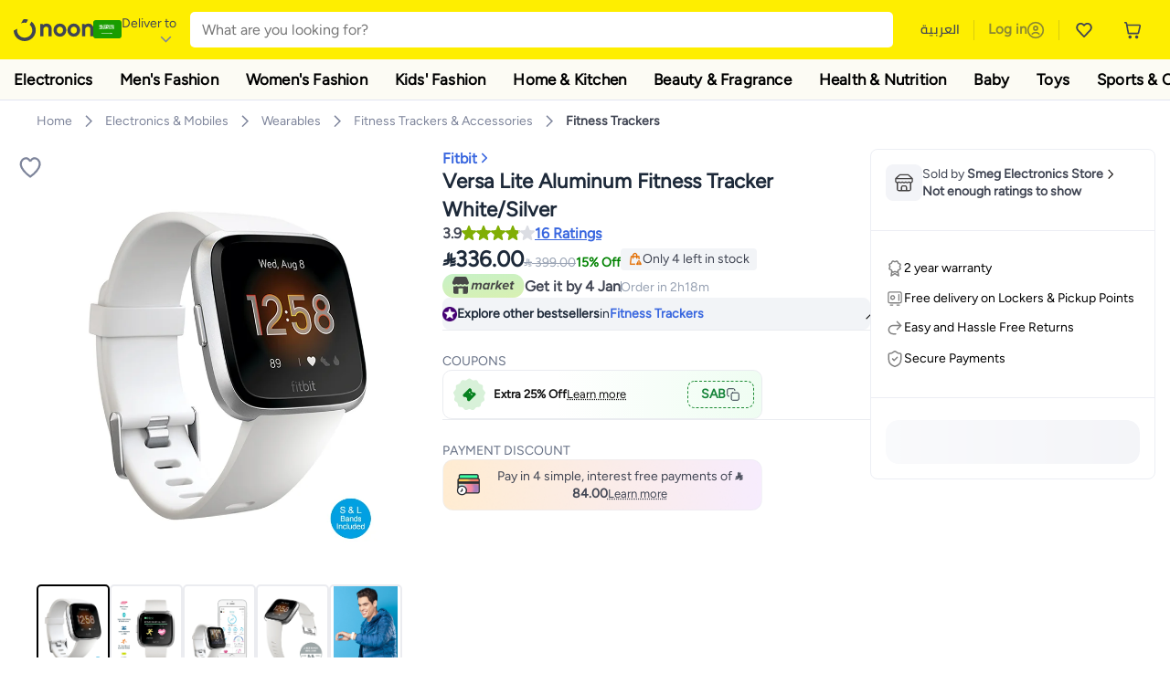

--- FILE ---
content_type: text/html; charset=utf-8
request_url: https://www.noon.com/saudi-en/versa-lite-aluminum-fitness-tracker-white-silver/N21878966A/p/?o=c40763b6fb79ac4e
body_size: 63400
content:
<!DOCTYPE html><html lang="en-SA" dir="ltr" data-commit="f6a80" data-version="4.1.48-css-obfuscation"><head><meta charSet="utf-8"/><meta name="viewport" content="width=device-width, initial-scale=1"/><link rel="preload" as="image" href="https://f.nooncdn.com/s/app/com/common/images/flags/sa.svg"/><link rel="preload" as="image" href="https://f.nooncdn.com/s/app/com/noon/icons/down-chevron.svg"/><link rel="preload" href="https://f.nooncdn.com/s/app/com/noon/images/usp-icon-easy-retuns.svg" as="image"/><link rel="preload" href="https://f.nooncdn.com/s/app/com/noon/images/usp-icon-best-deals.svg" as="image"/><link rel="preload" href="https://f.nooncdn.com/s/app/com/noon/design-system/logos/noon-logo-en.svg" as="image"/><link rel="preload" as="image" href="https://f.nooncdn.com/s/app/com/noon/icons/wishlist-dark.svg"/><link rel="preload" href="https://f.nooncdn.com/s/app/com/noon/icons/cart_2.svg" as="image"/><link rel="preload" as="image" href="https://f.nooncdn.com/s/app/com/noon/design-system/simpleicons/chevron-left.svg"/><link rel="preload" as="image" href="https://f.nooncdn.com/s/app/com/noon/design-system/simpleicons/chevron-right.svg"/><link rel="preload" href="https://f.nooncdn.com/s/app/com/noon/images/support-help-center.svg" as="image"/><link rel="stylesheet" href="https://z.nooncdn.com/s/app/2025/com/f6a808c741f289087a494366de5a5a858713b944/bigalog/_next/_static/_next/static/chunks/beec36cbbf7f21f5.css" data-precedence="next"/><link rel="stylesheet" href="https://z.nooncdn.com/s/app/2025/com/f6a808c741f289087a494366de5a5a858713b944/bigalog/_next/_static/_next/static/chunks/780de35baa090bc7.css" data-precedence="next"/><link rel="stylesheet" href="https://z.nooncdn.com/s/app/2025/com/f6a808c741f289087a494366de5a5a858713b944/bigalog/_next/_static/_next/static/chunks/40cbdfb1b1092471.css" data-precedence="next"/><link rel="stylesheet" href="https://z.nooncdn.com/s/app/2025/com/f6a808c741f289087a494366de5a5a858713b944/bigalog/_next/_static/_next/static/chunks/9b5d36ed0f560126.css" data-precedence="next"/><link rel="stylesheet" href="https://z.nooncdn.com/s/app/2025/com/f6a808c741f289087a494366de5a5a858713b944/bigalog/_next/_static/_next/static/chunks/6affe09e7baca483.css" data-precedence="next"/><link rel="stylesheet" href="https://z.nooncdn.com/s/app/2025/com/f6a808c741f289087a494366de5a5a858713b944/bigalog/_next/_static/_next/static/chunks/ecdd986eae3959f0.css" data-precedence="next"/><link rel="stylesheet" href="https://z.nooncdn.com/s/app/2025/com/f6a808c741f289087a494366de5a5a858713b944/bigalog/_next/_static/_next/static/chunks/6991c31c8f3a5b6d.css" data-precedence="next"/><link rel="stylesheet" href="https://z.nooncdn.com/s/app/2025/com/f6a808c741f289087a494366de5a5a858713b944/bigalog/_next/_static/_next/static/chunks/9f5a33de4d1e3b44.css" data-precedence="next"/><link rel="stylesheet" href="https://z.nooncdn.com/s/app/2025/com/f6a808c741f289087a494366de5a5a858713b944/bigalog/_next/_static/_next/static/chunks/0af6e3eb3c9563f6.css" data-precedence="next"/><link rel="stylesheet" href="https://z.nooncdn.com/s/app/2025/com/f6a808c741f289087a494366de5a5a858713b944/bigalog/_next/_static/_next/static/chunks/55dd581791fc055d.css" data-precedence="next"/><link rel="stylesheet" href="https://z.nooncdn.com/s/app/2025/com/f6a808c741f289087a494366de5a5a858713b944/bigalog/_next/_static/_next/static/chunks/7577ae92cfee7fc2.css" data-precedence="next"/><link rel="stylesheet" href="https://z.nooncdn.com/s/app/2025/com/f6a808c741f289087a494366de5a5a858713b944/bigalog/_next/_static/_next/static/chunks/f75803c7b18bc8ad.css" data-precedence="next"/><link rel="stylesheet" href="https://z.nooncdn.com/s/app/2025/com/f6a808c741f289087a494366de5a5a858713b944/bigalog/_next/_static/_next/static/chunks/76597c561d961645.css" data-precedence="next"/><link rel="stylesheet" href="https://z.nooncdn.com/s/app/2025/com/f6a808c741f289087a494366de5a5a858713b944/bigalog/_next/_static/_next/static/chunks/ed21f787282702b9.css" data-precedence="next"/><link rel="stylesheet" href="https://z.nooncdn.com/s/app/2025/com/f6a808c741f289087a494366de5a5a858713b944/bigalog/_next/_static/_next/static/chunks/16b76163fb0bfe2b.css" data-precedence="next"/><link rel="stylesheet" href="https://z.nooncdn.com/s/app/2025/com/f6a808c741f289087a494366de5a5a858713b944/bigalog/_next/_static/_next/static/chunks/884db58d9a1ed3d4.css" data-precedence="next"/><link rel="stylesheet" href="https://z.nooncdn.com/s/app/2025/com/f6a808c741f289087a494366de5a5a858713b944/bigalog/_next/_static/_next/static/chunks/1dc77690cfde18d8.css" data-precedence="next"/><link rel="stylesheet" href="https://z.nooncdn.com/s/app/2025/com/f6a808c741f289087a494366de5a5a858713b944/bigalog/_next/_static/_next/static/chunks/4fcdbb898fee69f4.css" data-precedence="next"/><link rel="stylesheet" href="https://z.nooncdn.com/s/app/2025/com/f6a808c741f289087a494366de5a5a858713b944/bigalog/_next/_static/_next/static/chunks/50275a1e00795f60.css" data-precedence="next"/><link rel="stylesheet" href="https://z.nooncdn.com/s/app/2025/com/f6a808c741f289087a494366de5a5a858713b944/bigalog/_next/_static/_next/static/chunks/a17340b6d781013a.css" data-precedence="next"/><link rel="stylesheet" href="https://z.nooncdn.com/s/app/2025/com/f6a808c741f289087a494366de5a5a858713b944/bigalog/_next/_static/_next/static/chunks/024fbf1c36ce727b.css" data-precedence="next"/><link rel="stylesheet" href="https://z.nooncdn.com/s/app/2025/com/f6a808c741f289087a494366de5a5a858713b944/bigalog/_next/_static/_next/static/chunks/a4febb564d0b4917.css" data-precedence="next"/><link rel="stylesheet" href="https://z.nooncdn.com/s/app/2025/com/f6a808c741f289087a494366de5a5a858713b944/bigalog/_next/_static/_next/static/chunks/02f60f522ac3901f.css" data-precedence="next"/><link rel="stylesheet" href="https://z.nooncdn.com/s/app/2025/com/f6a808c741f289087a494366de5a5a858713b944/bigalog/_next/_static/_next/static/chunks/4d9fa820c01818d7.css" data-precedence="next"/><link rel="stylesheet" href="https://z.nooncdn.com/s/app/2025/com/f6a808c741f289087a494366de5a5a858713b944/bigalog/_next/_static/_next/static/chunks/3e7fa3772f81c6f7.css" data-precedence="next"/><link rel="stylesheet" href="https://z.nooncdn.com/s/app/2025/com/f6a808c741f289087a494366de5a5a858713b944/bigalog/_next/_static/_next/static/chunks/7ba717bfa2ea0d8a.css" data-precedence="next"/><link rel="stylesheet" href="https://z.nooncdn.com/s/app/2025/com/f6a808c741f289087a494366de5a5a858713b944/bigalog/_next/_static/_next/static/chunks/9602f5ffb8ec70e5.css" data-precedence="next"/><link rel="stylesheet" href="https://z.nooncdn.com/s/app/2025/com/f6a808c741f289087a494366de5a5a858713b944/bigalog/_next/_static/_next/static/chunks/04684505ac0e2c11.css" data-precedence="next"/><link rel="stylesheet" href="https://z.nooncdn.com/s/app/2025/com/f6a808c741f289087a494366de5a5a858713b944/bigalog/_next/_static/_next/static/chunks/3204d2a4eb4877da.css" data-precedence="next"/><link rel="stylesheet" href="https://z.nooncdn.com/s/app/2025/com/f6a808c741f289087a494366de5a5a858713b944/bigalog/_next/_static/_next/static/chunks/efa46bb516955620.css" data-precedence="next"/><link rel="stylesheet" href="https://z.nooncdn.com/s/app/2025/com/f6a808c741f289087a494366de5a5a858713b944/bigalog/_next/_static/_next/static/chunks/c420eba840ccdb48.css" data-precedence="next"/><link rel="stylesheet" href="https://z.nooncdn.com/s/app/2025/com/f6a808c741f289087a494366de5a5a858713b944/bigalog/_next/_static/_next/static/chunks/d88679017854cc80.css" data-precedence="next"/><link rel="stylesheet" href="https://z.nooncdn.com/s/app/2025/com/f6a808c741f289087a494366de5a5a858713b944/bigalog/_next/_static/_next/static/chunks/e270dd91146e587d.css" data-precedence="next"/><link rel="stylesheet" href="https://z.nooncdn.com/s/app/2025/com/f6a808c741f289087a494366de5a5a858713b944/bigalog/_next/_static/_next/static/chunks/be1389f319d92210.css" data-precedence="next"/><link rel="stylesheet" href="https://z.nooncdn.com/s/app/2025/com/f6a808c741f289087a494366de5a5a858713b944/bigalog/_next/_static/_next/static/chunks/97f093875e258db1.css" data-precedence="next"/><link rel="stylesheet" href="https://z.nooncdn.com/s/app/2025/com/f6a808c741f289087a494366de5a5a858713b944/bigalog/_next/_static/_next/static/chunks/9af979c1e4efd209.css" data-precedence="next"/><link rel="stylesheet" href="https://z.nooncdn.com/s/app/2025/com/f6a808c741f289087a494366de5a5a858713b944/bigalog/_next/_static/_next/static/chunks/b2abd728868f7b0a.css" data-precedence="next"/><link rel="stylesheet" href="https://z.nooncdn.com/s/app/2025/com/f6a808c741f289087a494366de5a5a858713b944/bigalog/_next/_static/_next/static/chunks/fb51519f90182093.css" data-precedence="next"/><link rel="stylesheet" href="https://z.nooncdn.com/s/app/2025/com/f6a808c741f289087a494366de5a5a858713b944/bigalog/_next/_static/_next/static/chunks/311c3eff1af1ecca.css" data-precedence="next"/><link rel="stylesheet" href="https://z.nooncdn.com/s/app/2025/com/f6a808c741f289087a494366de5a5a858713b944/bigalog/_next/_static/_next/static/chunks/e542208ef3676862.css" data-precedence="next"/><link rel="stylesheet" href="https://z.nooncdn.com/s/app/2025/com/f6a808c741f289087a494366de5a5a858713b944/bigalog/_next/_static/_next/static/chunks/a6898943c986d643.css" data-precedence="next"/><link rel="stylesheet" href="https://z.nooncdn.com/s/app/2025/com/f6a808c741f289087a494366de5a5a858713b944/bigalog/_next/_static/_next/static/chunks/c164cdd7dc4a9ab5.css" data-precedence="next"/><link rel="stylesheet" href="https://z.nooncdn.com/s/app/2025/com/f6a808c741f289087a494366de5a5a858713b944/bigalog/_next/_static/_next/static/chunks/913add4ed91410a9.css" data-precedence="next"/><link rel="stylesheet" href="https://z.nooncdn.com/s/app/2025/com/f6a808c741f289087a494366de5a5a858713b944/bigalog/_next/_static/_next/static/chunks/7505eb16b8ffd79d.css" data-precedence="next"/><link rel="preload" as="script" fetchPriority="low" href="https://z.nooncdn.com/s/app/2025/com/f6a808c741f289087a494366de5a5a858713b944/bigalog/_next/_static/_next/static/chunks/c324f49d0d543fd3.js"/><script src="https://z.nooncdn.com/s/app/2025/com/f6a808c741f289087a494366de5a5a858713b944/bigalog/_next/_static/_next/static/chunks/cfa09f2e5ec46e96.js" async=""></script><script src="https://z.nooncdn.com/s/app/2025/com/f6a808c741f289087a494366de5a5a858713b944/bigalog/_next/_static/_next/static/chunks/0666334f0c50bbbe.js" async=""></script><script src="https://z.nooncdn.com/s/app/2025/com/f6a808c741f289087a494366de5a5a858713b944/bigalog/_next/_static/_next/static/chunks/9cc62fc96d6ab768.js" async=""></script><script src="https://z.nooncdn.com/s/app/2025/com/f6a808c741f289087a494366de5a5a858713b944/bigalog/_next/_static/_next/static/chunks/5b022ef0e1dcdb9c.js" async=""></script><script src="https://z.nooncdn.com/s/app/2025/com/f6a808c741f289087a494366de5a5a858713b944/bigalog/_next/_static/_next/static/chunks/turbopack-ba0123b3c9e104ad.js" async=""></script><script src="https://z.nooncdn.com/s/app/2025/com/f6a808c741f289087a494366de5a5a858713b944/bigalog/_next/_static/_next/static/chunks/62e9c7f6019e3b90.js" async=""></script><script src="https://z.nooncdn.com/s/app/2025/com/f6a808c741f289087a494366de5a5a858713b944/bigalog/_next/_static/_next/static/chunks/e20087a1f96b354e.js" async=""></script><script src="https://z.nooncdn.com/s/app/2025/com/f6a808c741f289087a494366de5a5a858713b944/bigalog/_next/_static/_next/static/chunks/bf06b00d265f9c0f.js" async=""></script><script src="https://z.nooncdn.com/s/app/2025/com/f6a808c741f289087a494366de5a5a858713b944/bigalog/_next/_static/_next/static/chunks/5fa1bf4460d55e8d.js" async=""></script><script src="https://z.nooncdn.com/s/app/2025/com/f6a808c741f289087a494366de5a5a858713b944/bigalog/_next/_static/_next/static/chunks/786587d1de00114d.js" async=""></script><script src="https://z.nooncdn.com/s/app/2025/com/f6a808c741f289087a494366de5a5a858713b944/bigalog/_next/_static/_next/static/chunks/212ee7f84f1b0f4c.js" async=""></script><script src="https://z.nooncdn.com/s/app/2025/com/f6a808c741f289087a494366de5a5a858713b944/bigalog/_next/_static/_next/static/chunks/16ed21c2926d4602.js" async=""></script><script src="https://z.nooncdn.com/s/app/2025/com/f6a808c741f289087a494366de5a5a858713b944/bigalog/_next/_static/_next/static/chunks/6696200c74b9ca0a.js" async=""></script><script src="https://z.nooncdn.com/s/app/2025/com/f6a808c741f289087a494366de5a5a858713b944/bigalog/_next/_static/_next/static/chunks/dc765790cb2044da.js" async=""></script><script src="https://z.nooncdn.com/s/app/2025/com/f6a808c741f289087a494366de5a5a858713b944/bigalog/_next/_static/_next/static/chunks/64d6cfbfecb4dc1c.js" async=""></script><script src="https://z.nooncdn.com/s/app/2025/com/f6a808c741f289087a494366de5a5a858713b944/bigalog/_next/_static/_next/static/chunks/2e8ac39a75b67b1a.js" async=""></script><script src="https://z.nooncdn.com/s/app/2025/com/f6a808c741f289087a494366de5a5a858713b944/bigalog/_next/_static/_next/static/chunks/b4b0397199865560.js" async=""></script><script src="https://z.nooncdn.com/s/app/2025/com/f6a808c741f289087a494366de5a5a858713b944/bigalog/_next/_static/_next/static/chunks/46c3cd062f67fbfe.js" async=""></script><script src="https://z.nooncdn.com/s/app/2025/com/f6a808c741f289087a494366de5a5a858713b944/bigalog/_next/_static/_next/static/chunks/269cd5b031d42edf.js" async=""></script><script src="https://z.nooncdn.com/s/app/2025/com/f6a808c741f289087a494366de5a5a858713b944/bigalog/_next/_static/_next/static/chunks/2058d0a34f1a7ad6.js" async=""></script><script src="https://z.nooncdn.com/s/app/2025/com/f6a808c741f289087a494366de5a5a858713b944/bigalog/_next/_static/_next/static/chunks/20b8cc327eee5da5.js" async=""></script><script src="https://z.nooncdn.com/s/app/2025/com/f6a808c741f289087a494366de5a5a858713b944/bigalog/_next/_static/_next/static/chunks/b3d4529476099ac8.js" async=""></script><script src="https://z.nooncdn.com/s/app/2025/com/f6a808c741f289087a494366de5a5a858713b944/bigalog/_next/_static/_next/static/chunks/3fd7d89145a0bfe5.js" async=""></script><script src="https://z.nooncdn.com/s/app/2025/com/f6a808c741f289087a494366de5a5a858713b944/bigalog/_next/_static/_next/static/chunks/cbd488fb2d6eec88.js" async=""></script><script src="https://z.nooncdn.com/s/app/2025/com/f6a808c741f289087a494366de5a5a858713b944/bigalog/_next/_static/_next/static/chunks/0a91346d638d9604.js" async=""></script><script src="https://z.nooncdn.com/s/app/2025/com/f6a808c741f289087a494366de5a5a858713b944/bigalog/_next/_static/_next/static/chunks/cd68d59a45a66451.js" async=""></script><script src="https://z.nooncdn.com/s/app/2025/com/f6a808c741f289087a494366de5a5a858713b944/bigalog/_next/_static/_next/static/chunks/c0305326e4d0949b.js" async=""></script><script src="https://z.nooncdn.com/s/app/2025/com/f6a808c741f289087a494366de5a5a858713b944/bigalog/_next/_static/_next/static/chunks/46b8f1421b662826.js" async=""></script><script src="https://z.nooncdn.com/s/app/2025/com/f6a808c741f289087a494366de5a5a858713b944/bigalog/_next/_static/_next/static/chunks/fb95e72112f6fd6e.js" async=""></script><script src="https://z.nooncdn.com/s/app/2025/com/f6a808c741f289087a494366de5a5a858713b944/bigalog/_next/_static/_next/static/chunks/c2f61e8f3aca2c54.js" async=""></script><script src="https://z.nooncdn.com/s/app/2025/com/f6a808c741f289087a494366de5a5a858713b944/bigalog/_next/_static/_next/static/chunks/62dd1f6b3e9ac87c.js" async=""></script><script src="https://z.nooncdn.com/s/app/2025/com/f6a808c741f289087a494366de5a5a858713b944/bigalog/_next/_static/_next/static/chunks/d4e930ba87970e1d.js" async=""></script><script src="https://z.nooncdn.com/s/app/2025/com/f6a808c741f289087a494366de5a5a858713b944/bigalog/_next/_static/_next/static/chunks/61892e417631e1ff.js" async=""></script><script src="https://z.nooncdn.com/s/app/2025/com/f6a808c741f289087a494366de5a5a858713b944/bigalog/_next/_static/_next/static/chunks/17295c53e1e36708.js" async=""></script><script src="https://z.nooncdn.com/s/app/2025/com/f6a808c741f289087a494366de5a5a858713b944/bigalog/_next/_static/_next/static/chunks/df39a1ee1b3e5185.js" async=""></script><script src="https://z.nooncdn.com/s/app/2025/com/f6a808c741f289087a494366de5a5a858713b944/bigalog/_next/_static/_next/static/chunks/fd8c0057917e31fd.js" async=""></script><script src="https://z.nooncdn.com/s/app/2025/com/f6a808c741f289087a494366de5a5a858713b944/bigalog/_next/_static/_next/static/chunks/7954dbb9904ca95b.js" async=""></script><script src="https://z.nooncdn.com/s/app/2025/com/f6a808c741f289087a494366de5a5a858713b944/bigalog/_next/_static/_next/static/chunks/b4c66df86bac75be.js" async=""></script><script src="https://z.nooncdn.com/s/app/2025/com/f6a808c741f289087a494366de5a5a858713b944/bigalog/_next/_static/_next/static/chunks/60c38f5bc83bd315.js" async=""></script><script src="https://z.nooncdn.com/s/app/2025/com/f6a808c741f289087a494366de5a5a858713b944/bigalog/_next/_static/_next/static/chunks/08c0ab0eb3568623.js" async=""></script><script src="https://z.nooncdn.com/s/app/2025/com/f6a808c741f289087a494366de5a5a858713b944/bigalog/_next/_static/_next/static/chunks/eae7ad9310f32bd0.js" async=""></script><script src="https://z.nooncdn.com/s/app/2025/com/f6a808c741f289087a494366de5a5a858713b944/bigalog/_next/_static/_next/static/chunks/2b83ecda52415605.js" async=""></script><script src="https://z.nooncdn.com/s/app/2025/com/f6a808c741f289087a494366de5a5a858713b944/bigalog/_next/_static/_next/static/chunks/cf486e44f13ab394.js" async=""></script><script src="https://z.nooncdn.com/s/app/2025/com/f6a808c741f289087a494366de5a5a858713b944/bigalog/_next/_static/_next/static/chunks/297653e4afec181f.js" async=""></script><script src="https://z.nooncdn.com/s/app/2025/com/f6a808c741f289087a494366de5a5a858713b944/bigalog/_next/_static/_next/static/chunks/f7e5f434ad9b00ce.js" async=""></script><script src="https://z.nooncdn.com/s/app/2025/com/f6a808c741f289087a494366de5a5a858713b944/bigalog/_next/_static/_next/static/chunks/74cec82fdef8fdac.js" async=""></script><script src="https://z.nooncdn.com/s/app/2025/com/f6a808c741f289087a494366de5a5a858713b944/bigalog/_next/_static/_next/static/chunks/eb74ef87586f0aeb.js" async=""></script><script src="https://z.nooncdn.com/s/app/2025/com/f6a808c741f289087a494366de5a5a858713b944/bigalog/_next/_static/_next/static/chunks/d5e1e581f75c0e2b.js" async=""></script><script src="https://z.nooncdn.com/s/app/2025/com/f6a808c741f289087a494366de5a5a858713b944/bigalog/_next/_static/_next/static/chunks/c0a8a515f4cbbc35.js" async=""></script><script src="https://z.nooncdn.com/s/app/2025/com/f6a808c741f289087a494366de5a5a858713b944/bigalog/_next/_static/_next/static/chunks/fda7fb0c97def339.js" async=""></script><script src="https://z.nooncdn.com/s/app/2025/com/f6a808c741f289087a494366de5a5a858713b944/bigalog/_next/_static/_next/static/chunks/d406b20dafa48d8a.js" async=""></script><link rel="preload" href="https://f.nooncdn.com/s/app/com/noon/images/support-email.svg" as="image"/><link rel="preload" href="https://f.nooncdn.com/s/app/com/noon/images/social-media-footer-facebook.svg" as="image"/><link rel="preload" href="https://f.nooncdn.com/s/app/com/noon/images/social-media-footer-x-v2.svg" as="image"/><link rel="preload" href="https://f.nooncdn.com/s/app/com/noon/images/social-media-footer-instagram.svg" as="image"/><link rel="preload" href="https://f.nooncdn.com/s/app/com/noon/images/social-media-footer-linkedIn.svg" as="image"/><link rel="preload" href="https://f.nooncdn.com/s/app/com/noon/icons/user-circle.svg" as="image"/><link rel="preload" as="image" href="https://f.nooncdn.com/s/app/com/noon/images/media-placeholder.svg"/><link rel="preload" as="image" href="https://f.nooncdn.com/p/v1570798952/N21878966A_1.jpg?width=800"/><link rel="preload" as="image" href="https://f.nooncdn.com/p/v1551940046/N21878966A_2.jpg?width=800"/><link rel="preload" as="image" href="https://f.nooncdn.com/p/v1551940045/N21878966A_3.jpg?width=800"/><link rel="preload" as="image" href="https://f.nooncdn.com/p/v1551940044/N21878966A_4.jpg?width=800"/><link rel="preload" as="image" href="https://f.nooncdn.com/p/v1551940045/N21878966A_5.jpg?width=800"/><link rel="preload" as="image" href="https://f.nooncdn.com/s/app/com/noon/icons/left-chevron-white.svg"/><link rel="preload" as="image" href="https://f.nooncdn.com/s/app/com/noon/icons/right-chevron-white.svg"/><link rel="preload" as="image" href="https://f.nooncdn.com/p/v1570798952/N21878966A_1.jpg?width=320"/><link rel="preload" as="image" href="https://f.nooncdn.com/s/app/com/noon/icons/magnify-zoom-mono-icon.svg"/><link rel="preload" as="image" href="https://f.nooncdn.com/s/app/com/noon/icons/chevron-blue-right.svg"/><link rel="preload" as="image" href="https://f.nooncdn.com/s/app/com/noon/design-system/simpleicons/star-filled-v2.svg"/><link rel="preload" as="image" href="https://f.nooncdn.com/mpcms/EN0001/assets/80299f90-dd89-4c69-a3d3-19c884d5fc05.png"/><link rel="preload" as="image" href="https://f.nooncdn.com/s/app/com/noon/images/marketplace-v2-en.svg"/><link rel="preload" as="image" href="https://f.nooncdn.com/mpcms/EN0001/assets/f7013d8c-e4ef-4ebe-92d4-a36f4f20f0f0.png"/><link rel="preload" as="image" href="https://f.nooncdn.com/s/app/com/noon/icons/new-coupon.svg"/><link rel="preload" as="image" href="https://f.nooncdn.com/s/app/com/noon/icons/coupon-copy.svg"/><link rel="preload" as="image" href="https://f.nooncdn.com/mpcms/EN0001/assets/367eecdc-b981-4d2a-b499-e82a75a2b285.png"/><link rel="preload" as="image" href="https://f.nooncdn.com/s/app/com/noon/icons/seller-mono-icon.svg"/><link rel="preload" as="image" href="https://f.nooncdn.com/s/app/com/noon/icons/warranty-mono-icon.svg"/><link rel="preload" as="image" href="https://f.nooncdn.com/s/app/com/noon/icons/locker-delivery-mono-icon.svg"/><link rel="preload" as="image" href="https://f.nooncdn.com/s/app/com/noon/icons/return-mono-icon.svg"/><link rel="preload" as="image" href="https://f.nooncdn.com/s/app/com/noon/icons/payment-shield-mono-icon.svg"/><link rel="preload" as="image" href="https://f.nooncdn.com/s/app/com/noon/icons/minus-white.svg"/><link rel="preload" as="image" href="https://f.nooncdn.com/s/app/com/noon/icons/plus-white.svg"/><meta name="theme-color" content="#feee00"/><link rel="icon" type="image/x-icon" href="https://f.nooncdn.com/s/app/com/noon/icons/favicon_v4/favicon.ico"/><link rel="apple-touch-icon" sizes="180x180" href="https://f.nooncdn.com/s/app/com/noon/icons/favicon_v4/apple-touch-icon.png"/><link rel="icon" type="image/png" sizes="32x32" href="https://f.nooncdn.com/s/app/com/noon/icons/favicon_v4/favicon-32x32.png"/><link rel="icon" type="image/png" sizes="16x16" href="https://f.nooncdn.com/s/app/com/noon/icons/favicon_v4/favicon-16x16.png"/><link rel="canonical" href="https://www.noon.com/saudi-en/versa-lite-aluminum-fitness-tracker-white-silver/N21878966A/p/"/><link rel="alternate" hrefLang="en-AE" href="https://www.noon.com/uae-en/versa-lite-aluminum-fitness-tracker-white-silver/N21878966A/p/"/><link rel="alternate" hrefLang="ar-AE" href="https://www.noon.com/uae-ar/versa-lite-aluminum-fitness-tracker-white-silver/N21878966A/p/"/><link rel="alternate" hrefLang="en-SA" href="https://www.noon.com/saudi-en/versa-lite-aluminum-fitness-tracker-white-silver/N21878966A/p/"/><link rel="alternate" hrefLang="ar-SA" href="https://www.noon.com/saudi-ar/versa-lite-aluminum-fitness-tracker-white-silver/N21878966A/p/"/><link rel="alternate" hrefLang="en-EG" href="https://www.noon.com/egypt-en/versa-lite-aluminum-fitness-tracker-white-silver/N21878966A/p/"/><link rel="alternate" hrefLang="ar-EG" href="https://www.noon.com/egypt-ar/versa-lite-aluminum-fitness-tracker-white-silver/N21878966A/p/"/><link rel="alternate" hrefLang="en-KW" href="https://www.noon.com/kuwait-en/versa-lite-aluminum-fitness-tracker-white-silver/N21878966A/p/"/><link rel="alternate" hrefLang="ar-KW" href="https://www.noon.com/kuwait-ar/versa-lite-aluminum-fitness-tracker-white-silver/N21878966A/p/"/><link rel="alternate" hrefLang="en-BH" href="https://www.noon.com/bahrain-en/versa-lite-aluminum-fitness-tracker-white-silver/N21878966A/p/"/><link rel="alternate" hrefLang="ar-BH" href="https://www.noon.com/bahrain-ar/versa-lite-aluminum-fitness-tracker-white-silver/N21878966A/p/"/><link rel="alternate" hrefLang="en-QA" href="https://www.noon.com/qatar-en/versa-lite-aluminum-fitness-tracker-white-silver/N21878966A/p/"/><link rel="alternate" hrefLang="ar-QA" href="https://www.noon.com/qatar-ar/versa-lite-aluminum-fitness-tracker-white-silver/N21878966A/p/"/><link rel="alternate" hrefLang="en-OM" href="https://www.noon.com/oman-en/versa-lite-aluminum-fitness-tracker-white-silver/N21878966A/p/"/><link rel="alternate" hrefLang="ar-OM" href="https://www.noon.com/oman-ar/versa-lite-aluminum-fitness-tracker-white-silver/N21878966A/p/"/><title>Fitbit Versa Lite Aluminum Fitness Tracker White/Silver | Best Price KSA | Riyadh, Jeddah</title><meta name="description" content="Online shopping for Fitbit. Trusted Shipping to Riyadh, Jeddah and all KSA ✓ Great Prices ✓ Secure Shopping ✓ 100% Contactless ✓ Easy Free Returns ✓ Cash on Delivery. Shop Now"/><meta name="application-name" content="noon.com"/><meta name="author" content="noon.com"/><meta name="keywords" content="fitbit,versa,lite,aluminum,fitness,tracker,white/silver,ksa,riyadh,jeddah"/><meta name="publisher" content="https://www.noon.com/saudi-en"/><meta name="robots" content="index,follow"/><meta property="og:title" content="Fitbit Versa Lite Aluminum Fitness Tracker White/Silver | Best Price KSA | Riyadh, Jeddah"/><meta property="og:description" content="Online shopping for Fitbit. Trusted Shipping to Riyadh, Jeddah and all KSA ✓ Great Prices ✓ Secure Shopping ✓ 100% Contactless ✓ Easy Free Returns ✓ Cash on Delivery. Shop Now"/><meta property="og:url" content="https://www.noon.com/saudi-en/"/><meta property="og:site_name" content="noon.com"/><meta property="og:locale" content="en_sa"/><meta property="og:image" content="https://f.nooncdn.com/p/v1570798952/N21878966A_1.jpg?width=1200"/><meta property="og:image:width" content="1200"/><meta property="og:image:height" content="628"/><meta property="og:type" content="website"/><meta name="twitter:card" content="summary_large_image"/><meta name="twitter:site" content="@noon"/><meta name="twitter:creator" content="@noon"/><meta name="twitter:title" content="Fitbit Versa Lite Aluminum Fitness Tracker White/Silver | Best Price KSA | Riyadh, Jeddah"/><meta name="twitter:description" content="Online shopping for Fitbit. Trusted Shipping to Riyadh, Jeddah and all KSA ✓ Great Prices ✓ Secure Shopping ✓ 100% Contactless ✓ Easy Free Returns ✓ Cash on Delivery. Shop Now"/><meta name="twitter:image" content="https://f.nooncdn.com/p/v1570798952/N21878966A_1.jpg?width=1200"/><meta name="twitter:image:width" content="1200"/><meta name="twitter:image:height" content="628"/><script>(self.__next_s=self.__next_s||[]).push([0,{"type":"application/ld+json","children":"{\"@context\":\"https://schema.org\",\"@type\":\"Organization\",\"name\":\"noon\",\"url\":\"https://www.noon.com/saudi-en\",\"logo\":\"https://f.nooncdn.com/s/app/com/noon/images/opengraph/common.png\",\"publisher\":{\"@type\":\"Organization\",\"name\":\"noon\"}}","id":"base-schema-0"}])</script><script>(self.__next_s=self.__next_s||[]).push([0,{"type":"application/ld+json","children":"{\"@context\":\"https://schema.org\",\"@type\":\"WebSite\",\"name\":\"noon\",\"url\":\"https://www.noon.com/saudi-en\",\"potentialAction\":{\"@type\":\"SearchAction\",\"target\":\"https://www.noon.com/saudi-en/search?q={search_term_string}\",\"query-input\":\"required name=search_term_string\"}}","id":"base-schema-1"}])</script><script>(self.__next_s=self.__next_s||[]).push([0,{"type":"application/ld+json","children":"{\"@context\":\"https://schema.org\",\"@type\":\"LocalBusiness\",\"name\":\"noon\",\"description\":\"noon is an e-commerce shopping website founded in 2016, owned by the Saudi Public Investment Fund, Emirati businessman Mohamed Alabbar, and other investors.\",\"url\":\"https://www.noon.com/saudi-en\",\"telephone\":\"+971551972585\",\"address\":{\"@type\":\"PostalAddress\",\"streetAddress\":\"Boulevard Plaza Tower 2, Sheikh Mohammed bin Rashid Boulevard\",\"addressLocality\":\"Dubai\",\"addressRegion\":\"Dubai\",\"postalCode\":\"454602\",\"addressCountry\":\"AE\"},\"geo\":{\"@type\":\"GeoCoordinates\",\"latitude\":\"25.199913147732847\",\"longitude\":\"55.27387149666113\"},\"image\":\"https://f.nooncdn.com/s/app/com/noon/images/opengraph/common.png\",\"openingHoursSpecification\":[{\"@type\":\"OpeningHoursSpecification\",\"opens\":\"09:00\",\"closes\":\"17:00\",\"dayOfWeek\":[\"Monday\",\"Tuesday\",\"Wednesday\",\"Thursday\",\"Friday\"]}],\"priceRange\":\"$ - $$$\"}","id":"base-schema-2"}])</script><script>(self.__next_s=self.__next_s||[]).push([0,{"type":"application/ld+json","children":"{\"@context\":\"https://schema.org\",\"@type\":\"SocialProfile\",\"name\":\"noon\",\"url\":\"https://www.noon.com/saudi-en\",\"sameAs\":[\"https://www.facebook.com/noon\",\"https://twitter.com/noon\",\"https://www.instagram.com/noon\",\"https://www.linkedin.com/company/noon\"]}","id":"base-schema-3"}])</script><script>(self.__next_s=self.__next_s||[]).push([0,{"type":"application/ld+json","children":"{\"@context\":\"https://schema.org\",\"@type\":\"ContactPoint\",\"telephone\":\"+971551972585\",\"contactType\":\"Customer Service\",\"areaServed\":\"AE, SA, EG, KW, OM, QA, BH\",\"availableLanguage\":[\"English\",\"Arabic\"]}","id":"base-schema-4"}])</script><script src="https://z.nooncdn.com/s/app/2025/com/f6a808c741f289087a494366de5a5a858713b944/bigalog/_next/_static/_next/static/chunks/a6dad97d9634a72d.js" noModule=""></script>
<script>(window.BOOMR_mq=window.BOOMR_mq||[]).push(["addVar",{"rua.upush":"false","rua.cpush":"true","rua.upre":"false","rua.cpre":"true","rua.uprl":"false","rua.cprl":"false","rua.cprf":"false","rua.trans":"SJ-abb5aeea-4bca-45df-9851-8543b49be7a3","rua.cook":"false","rua.ims":"false","rua.ufprl":"false","rua.cfprl":"false","rua.isuxp":"false","rua.texp":"norulematch","rua.ceh":"false","rua.ueh":"false","rua.ieh.st":"0"}]);</script>
                              <script>!function(a){var e="https://s.go-mpulse.net/boomerang/",t="addEventListener";if("False"=="True")a.BOOMR_config=a.BOOMR_config||{},a.BOOMR_config.PageParams=a.BOOMR_config.PageParams||{},a.BOOMR_config.PageParams.pci=!0,e="https://s2.go-mpulse.net/boomerang/";if(window.BOOMR_API_key="BBMXM-YSEHP-8STBQ-XZXNZ-PUT3F",function(){function n(e){a.BOOMR_onload=e&&e.timeStamp||(new Date).getTime()}if(!a.BOOMR||!a.BOOMR.version&&!a.BOOMR.snippetExecuted){a.BOOMR=a.BOOMR||{},a.BOOMR.snippetExecuted=!0;var i,_,o,r=document.createElement("iframe");if(a[t])a[t]("load",n,!1);else if(a.attachEvent)a.attachEvent("onload",n);r.src="javascript:void(0)",r.title="",r.role="presentation",(r.frameElement||r).style.cssText="width:0;height:0;border:0;display:none;",o=document.getElementsByTagName("script")[0],o.parentNode.insertBefore(r,o);try{_=r.contentWindow.document}catch(O){i=document.domain,r.src="javascript:var d=document.open();d.domain='"+i+"';void(0);",_=r.contentWindow.document}_.open()._l=function(){var a=this.createElement("script");if(i)this.domain=i;a.id="boomr-if-as",a.src=e+"BBMXM-YSEHP-8STBQ-XZXNZ-PUT3F",BOOMR_lstart=(new Date).getTime(),this.body.appendChild(a)},_.write("<bo"+'dy onload="document._l();">'),_.close()}}(),"".length>0)if(a&&"performance"in a&&a.performance&&"function"==typeof a.performance.setResourceTimingBufferSize)a.performance.setResourceTimingBufferSize();!function(){if(BOOMR=a.BOOMR||{},BOOMR.plugins=BOOMR.plugins||{},!BOOMR.plugins.AK){var e="true"=="true"?1:0,t="",n="amhzxpqx2w5ms2j2f46q-f-c5667997c-clientnsv4-s.akamaihd.net",i="false"=="true"?2:1,_={"ak.v":"39","ak.cp":"652853","ak.ai":parseInt("425089",10),"ak.ol":"0","ak.cr":8,"ak.ipv":4,"ak.proto":"h2","ak.rid":"334bb597","ak.r":51095,"ak.a2":e,"ak.m":"dsca","ak.n":"essl","ak.bpcip":"3.15.155.0","ak.cport":45190,"ak.gh":"23.215.214.233","ak.quicv":"","ak.tlsv":"tls1.3","ak.0rtt":"","ak.0rtt.ed":"","ak.csrc":"-","ak.acc":"","ak.t":"1765420861","ak.ak":"hOBiQwZUYzCg5VSAfCLimQ==ZrPo4d1oXnFxMnDhWEfLUXPiin2TFHpKzoLWAy2ZEfAMaqLlrdgXy4HgvxcOz1xY8238cEtQ7/qy7eFkvidGi9auJPRvmV+xjOFEYRBsU4wHS66SKbdqYK1FrQ4PfLFqUtIBAHXTPofV0tGNAR7CcN4ST2TL7cyJRpvB+LmlFZFUlJ5UZHCM8lZLiVNxSoD+E1QQ4uWKR74nKm/fJZlJfgCljOp/vlzkytKB83MyPiwI/UV0JXMTXnZmot/s5I/pvAHMazlYGccBFfak2BV61PGcLqeYPvRrynDTDbMVHb+OR4IUQ8Y7fY53tYE4WtGZbt6YHcNONqWARUt0rpnS4tsUYkmKeW1UK3hU3GPEA0PBTjtZnQEZweR8CtWXkpX6Ejrk5cfJSvnvl/9wPCu56CCIFsOOhHsmkh3bEnpdx18=","ak.pv":"157","ak.dpoabenc":"","ak.tf":i};if(""!==t)_["ak.ruds"]=t;var o={i:!1,av:function(e){var t="http.initiator";if(e&&(!e[t]||"spa_hard"===e[t]))_["ak.feo"]=void 0!==a.aFeoApplied?1:0,BOOMR.addVar(_)},rv:function(){var a=["ak.bpcip","ak.cport","ak.cr","ak.csrc","ak.gh","ak.ipv","ak.m","ak.n","ak.ol","ak.proto","ak.quicv","ak.tlsv","ak.0rtt","ak.0rtt.ed","ak.r","ak.acc","ak.t","ak.tf"];BOOMR.removeVar(a)}};BOOMR.plugins.AK={akVars:_,akDNSPreFetchDomain:n,init:function(){if(!o.i){var a=BOOMR.subscribe;a("before_beacon",o.av,null,null),a("onbeacon",o.rv,null,null),o.i=!0}return this},is_complete:function(){return!0}}}}()}(window);</script></head><body><div hidden=""><!--$--><!--/$--></div><section aria-label="Notifications alt+T" tabindex="-1" aria-live="polite" aria-relevant="additions text" aria-atomic="false"></section><!--$--><!--/$--><!--$--><!--/$--><div id="default-header-desktop" class="HeaderDesktop-module-scss-module__IMK4bG__headerWrapper"><div class="hideForDesktop"><div class="SupportBar-module-scss-module__sLi7NG__supportBarWrapper"><div class="siteWidthContainer SupportBar-module-scss-module__sLi7NG__supportBarInnerCtr"><div class="SupportBar-module-scss-module__sLi7NG__localeSettings"><button class="LanguageSelector-module-scss-module__nhnEqW__option" data-qa="lnk_languageSelector_supportbar">العربية</button><div class="DeliveryLocationSelector-module-scss-module__hgotlq__wrapper" data-qa="support-country-select"><button class="DeliveryLocationSelector-module-scss-module__hgotlq__container"><img class="DeliveryLocationSelector-module-scss-module__hgotlq__flagIcon" src="https://f.nooncdn.com/s/app/com/common/images/flags/sa.svg" alt="country-sa"/><span class="DeliveryLocationSelector-module-scss-module__hgotlq__addressContainer"><span class="DeliveryLocationSelector-module-scss-module__hgotlq__label">Deliver to</span><div class="DeliveryLocationSelector-module-scss-module__hgotlq__defaultAddress"><span class="DeliveryLocationSelector-module-scss-module__hgotlq__longText"></span><img class="DeliveryLocationSelector-module-scss-module__hgotlq__chevronDown" src="https://f.nooncdn.com/s/app/com/noon/icons/down-chevron.svg" width="15" height="15" alt="chevronDown" style="width:15px;height:15px" loading="eager"/></div></span></button></div></div><ul class="SupportBar-module-scss-module__sLi7NG__usps"><li class="SupportBar-module-scss-module__sLi7NG__uspsItem"><img src="https://f.nooncdn.com/s/app/com/noon/images/usp-icon-easy-retuns.svg" alt="usp_easy_retuns" loading="eager"/><span class="SupportBar-module-scss-module__sLi7NG__uspsText" data-qa="lbl_UspFreeReturns">Free &amp; Easy Returns</span></li><li class="SupportBar-module-scss-module__sLi7NG__uspsItem"><img src="https://f.nooncdn.com/s/app/com/noon/images/usp-icon-best-deals.svg" alt="usp_best_deals" loading="eager"/><span class="SupportBar-module-scss-module__sLi7NG__uspsText" data-qa="lbl_UspBestDeals">Best Deals</span></li></ul></div></div></div><header class="HeaderDesktop-module-scss-module__IMK4bG__headerContainer"><div class="siteWidthContainer HeaderDesktop-module-scss-module__IMK4bG__headerInnerCtr"><a id="btn_logo" data-qa="header-noon-logo" href="/saudi-en/"><img class="NoonLogo-module-scss-module__Rf_32W__logo" src="https://f.nooncdn.com/s/app/com/noon/design-system/logos/noon-logo-en.svg" alt="noon" loading="eager"/></a><div class="HeaderDesktop-module-scss-module__IMK4bG__localeSettings"><div class="DeliveryLocationSelector-module-scss-module__hgotlq__wrapper" data-qa="country-select"><button class="DeliveryLocationSelector-module-scss-module__hgotlq__container"><img class="DeliveryLocationSelector-module-scss-module__hgotlq__flagIcon" src="https://f.nooncdn.com/s/app/com/common/images/flags/sa.svg" alt="country-sa"/><span class="DeliveryLocationSelector-module-scss-module__hgotlq__addressContainer"><span class="DeliveryLocationSelector-module-scss-module__hgotlq__label">Deliver to</span><div class="DeliveryLocationSelector-module-scss-module__hgotlq__defaultAddress"><span class="DeliveryLocationSelector-module-scss-module__hgotlq__longText"></span><img class="DeliveryLocationSelector-module-scss-module__hgotlq__chevronDown" src="https://f.nooncdn.com/s/app/com/noon/icons/down-chevron.svg" width="15" height="15" alt="chevronDown" style="width:15px;height:15px" loading="eager"/></div></span></button></div></div><div class="DesktopSiteSearch-module-scss-module__iFWgqW__wrapper HeaderDesktop-module-scss-module__IMK4bG__searchWrapper"><div class="DesktopInput-module-scss-module__WWfhAW__inputWrapper"><input id="search-input" class="DesktopInput-module-scss-module__WWfhAW__searchInput" placeholder="What are you looking for?" autoComplete="off" name="site-search" value=""/><div class="DesktopInput-module-scss-module__WWfhAW__iconWrapper"></div></div><div class="DesktopSiteSearch-module-scss-module__iFWgqW__suggestions"></div></div><div class="showForDesktop"><div class="HeaderDesktop-module-scss-module__IMK4bG__languageSelectorCtr"><button class="LanguageSelector-module-scss-module__nhnEqW__option" data-qa="lnk_languageSelector_header-desktop">العربية</button></div></div><span class="HeaderDesktop-module-scss-module__IMK4bG__separator"></span><div class="UserMenu-module-scss-module__kzJHyW__container"><button disabled="" type="button" aria-busy="true" class="UserMenu-module-scss-module__kzJHyW__trigger UserMenu-module-scss-module__kzJHyW__triggerLoadDisabled"><span class="UserMenuTrigger-module-scss-module__qt_XKW__userText">Log in</span><img src="https://f.nooncdn.com/s/app/com/noon/icons/user-circle.svg" alt="Open Login Modal" width="20" height="20" style="width:20px;height:20px" loading="eager"/></button></div><span class="HeaderDesktop-module-scss-module__IMK4bG__separator"></span><a class="WishlistLink-module-scss-module__5xTplq__wishlistLink" data-qa="btn_wishlistLink-Header-Desktop" href="/saudi-en/wishlist/"><div class="WishlistLink-module-scss-module__5xTplq__iconContainer"><img alt="wishlist" src="https://f.nooncdn.com/s/app/com/noon/icons/wishlist-dark.svg" width="24px" height="24px" style="width:24px;height:24px" loading="eager"/></div></a><a class="CartLink-module-scss-module__9FsFlW__cartLink" data-qa="btn_cartLink-Header-Desktop" href="/saudi-en/cart/"><div class="CartLink-module-scss-module__9FsFlW__iconContainer"><img alt="cart" src="https://f.nooncdn.com/s/app/com/noon/icons/cart_2.svg" width="22px" height="22px" style="width:22px;height:22px" loading="eager"/></div></a></div></header><div class="SiteNavigation-module-scss-module__yCFKHW__container"><div class="SiteNavigationClient-module-scss-module__4jdJkG__wrapper" style="--transition-duration:300ms"><div class="siteWidthContainer SiteNavigation-module-scss-module__yCFKHW__content"><div class="NavigationScrollHandler-module-scss-module__0FQznW__wrapper"><div class="NavigationScrollHandler-module-scss-module__0FQznW__buttonWrapper"><button class="NavigationScrollHandler-module-scss-module__0FQznW__chevronWrapper NavigationScrollHandler-module-scss-module__0FQznW__chevronLeft"><img alt="chevronLeft" class="Icon-module-scss-module__HDcGfa__icon Icon-module-scss-module__HDcGfa__noonBlack Icon-module-scss-module__HDcGfa__flipped" color="noonBlack" height="24px" src="https://f.nooncdn.com/s/app/com/noon/design-system/simpleicons/chevron-left.svg" width="24px"/></button></div><div class="NavigationScrollHandler-module-scss-module__0FQznW__content"><ul class="MainCategories-module-scss-module__OBdwmW__wrapper"><li class="MainCategories-module-scss-module__OBdwmW__categoryItem HeaderDesktop-module-scss-module__IMK4bG__scrimHandlerClass" data-qa="btn_main_menu_Electronics"><a href="/saudi-en/electronics/"><span style="color:#000">Electronics</span></a><div class="MainCategories-module-scss-module__OBdwmW__mainCategoryMenu"><div class="MainCategories-module-scss-module__OBdwmW__gridWrapper"><div class="MainCategories-module-scss-module__OBdwmW__gridCats"><ul><li><div class="MainCategories-module-scss-module__OBdwmW__mainLink" style="--main-link-color:#000"><a href="/saudi-en/mobiles/">Mobiles &amp; Accessories</a></div><ul class="MainCategories-module-scss-module__OBdwmW__links"><li><a href="/saudi-en/samsung-galaxy-ai/">Galaxy AI</a></li><li><a href="/saudi-en/apple-iphone-17-series/">iPhone 17 Series</a></li><li><a href="/saudi-en/premium-android-smartphones/?sort[by]=popularity&amp;sort[dir]=desc/">Premium Androids</a></li><li><a href="/saudi-en/tablets/">Tablets</a></li><li><a href="/saudi-en/audio-store/">Headsets &amp; Speakers</a></li><li><a href="/saudi-en/wearables-store//">Wearables</a></li><li><a href="/saudi-en/electronics-and-mobiles/mobiles-and-accessories/accessories-16176/power-banks/?sort[by]=popularity&amp;sort[dir]=desc/">Power Banks</a></li><li><a href="/saudi-en/electronics-and-mobiles/mobiles-and-accessories/accessories-16176/chargers-17982/?sort[by]=popularity&amp;sort[dir]=desc/">Chargers</a></li></ul></li><li><div class="MainCategories-module-scss-module__OBdwmW__mainLink" style="--main-link-color:#000"><a href="/saudi-en/apple-iphone-17-series/">iPhone 17 Series</a></div><ul class="MainCategories-module-scss-module__OBdwmW__links"><li><a href="/saudi-en/apple-iphone-17/">iPhone 17</a></li><li><a href="/saudi-en/apple-iphone-air/">iPhone 17 Air</a></li><li><a href="/saudi-en/apple-iphone-17-pro/">iPhone 17 Pro</a></li><li><a href="/saudi-en/apple-iphone-17-pro-max/">iPhone 17 Pro Max</a></li></ul></li><li><div class="MainCategories-module-scss-module__OBdwmW__mainLink" style="--main-link-color:#000"><a href="/saudi-en/laptops/">Laptops &amp; Accessories</a></div><ul class="MainCategories-module-scss-module__OBdwmW__links"><li><a href="/saudi-en/electronics-and-mobiles/computers-and-accessories/laptops/apple/?sort[by]=popularity&amp;sort[dir]=desc/">MacBooks</a></li><li><a href="/saudi-en/electronics-and-mobiles/computers-and-accessories/laptops/?f[processor_type][]=core_i7&amp;f[processor_type][]=core_ultra_7&amp;f[processor_type][]=core_i9&amp;f[processor_type][]=apple_m4">Powerful Laptops</a></li><li><a href="/saudi-en/gaming-laptops-all/">Gaming Laptops</a></li><li><a href="/saudi-en/electronics-and-mobiles/computers-and-accessories/laptops/?f[price][max]=1499&amp;f[price][min]=0&amp;sort[by]=popularity&amp;sort[dir]=desc/">Budget Laptops</a></li><li><a href="/saudi-en/monitors/">Monitors</a></li><li><a href="/saudi-en/en/electronics-and-mobiles/computers-and-accessories/printers/?sort[by]=popularity&amp;sort[dir]=desc/">Printers</a></li><li><a href="/saudi-en/storage-devices//">Storage Devices</a></li><li><a href="/saudi-en/input_device/">Input Devices</a></li></ul></li><li><div class="MainCategories-module-scss-module__OBdwmW__mainLink" style="--main-link-color:#000"><a href="/saudi-en/gaminghub/">Gaming Essentials</a></div><ul class="MainCategories-module-scss-module__OBdwmW__links"><li><a href="/saudi-en/electronics-and-mobiles/video-games-10181/gaming-console/?f[is_fbn]=1&amp;sort[by]=popularity&amp;sort[dir]=desc/">Gaming Consoles</a></li><li><a href="/saudi-en/electronics-and-mobiles/video-games-10181/gaming-accessories/?sort[by]=popularity&amp;sort[dir]=desc/">Gaming Accessories</a></li><li><a href="/saudi-en/electronics-and-mobiles/video-games-10181/games-34004/?sort[by]=popularity&amp;sort[dir]=desc/">Video Games</a></li><li><a href="/saudi-en/electronics-and-mobiles/computers-and-accessories/monitor-accessories/monitors-17248/?f[monitor_response_time][]=upto_1&amp;sort[by]=popularity&amp;sort[dir]=desc&amp;limit=50&amp;page=1&amp;isCarouselView=false">Gaming Monitors</a></li><li><a href="/saudi-en/game-cards/">Digital Cards</a></li></ul></li><li><div class="MainCategories-module-scss-module__OBdwmW__mainLink" style="--main-link-color:#000"><a href="/saudi-en/audio-video/">TVs &amp; Home Entertainment</a></div><ul class="MainCategories-module-scss-module__OBdwmW__links"><li><a href="/saudi-en/electronics-and-mobiles/television-and-video/televisions/?f[display_type][]=led&amp;f[is_fbn][]=1&amp;limit=50&amp;searchDebug=false&amp;sort[by]=popularity&amp;sort[dir]=desc/">LED</a></li><li><a href="/saudi-en/electronics-and-mobiles/television-and-video/televisions/?f[display_type][]=qled&amp;f[is_fbn][]=1&amp;limit=50&amp;searchDebug=false&amp;sort[by]=popularity&amp;sort[dir]=desc/">QLED</a></li><li><a href="/saudi-en/electronics-and-mobiles/television-and-video/televisions/?f[is_fbn][]=1&amp;f[video_format][]=4k&amp;limit=50&amp;searchDebug=false&amp;sort[by]=popularity&amp;sort[dir]=desc/">4K</a></li><li><a href="/saudi-en/electronics-and-mobiles/television-and-video/televisions/?f[is_fbn][]=1&amp;f[video_format][]=8k&amp;limit=50&amp;searchDebug=false&amp;sort[by]=popularity&amp;sort[dir]=desc/">8K</a></li><li><a href="/saudi-en/electronics-and-mobiles/television-and-video/projectors/?sort[by]=popularity&amp;sort[dir]=desc/">Projectors</a></li><li><a href="/saudi-en/electronics-and-mobiles/home-audio/soundbar-speakers/?f[is_fbn]=1&amp;sort[by]=popularity&amp;sort[dir]=desc/">Soundbars</a></li><li><a href="/saudi-en/electronics-and-mobiles/television-and-video/streaming-media-players/?sort[by]=popularity&amp;sort[dir]=desc/">Streaming Devices</a></li></ul></li><li><div class="MainCategories-module-scss-module__OBdwmW__mainLink" style="--main-link-color:#000"><a href="/saudi-en/cameras/">Cameras</a></div><ul class="MainCategories-module-scss-module__OBdwmW__links"><li><a href="/saudi-en/electronics-and-mobiles/camera-and-photo-16165/video-17975/sports-and-action-cameras/?sort[by]=popularity&amp;sort[dir]=desc/">Action Cameras</a></li><li><a href="/saudi-en/electronics-and-mobiles/camera-and-photo-16165/digital-cameras/digital-slr-cameras/?sort[by]=popularity&amp;sort[dir]=desc/">DSLR Cameras</a></li><li><a href="/saudi-en/electronics-and-mobiles/camera-and-photo-16165/surveillance-cameras-18886/?sort[by]=popularity&amp;sort[dir]=desc/">Surveillance Cameras</a></li><li><a href="/saudi-en/electronics-and-mobiles/camera-and-photo-16165/instant-cameras/?sort[by]=popularity&amp;sort[dir]=desc/">Instant Cameras</a></li><li><a href="/saudi-en/electronics-and-mobiles/camera-and-photo-16165/accessories-16794/?sort[by]=popularity&amp;sort[dir]=desc/">Camera Accessories</a></li></ul></li></ul></div><div class="MainCategories-module-scss-module__OBdwmW__gridImages"><a href="/saudi-en/gaminghub/"><img src="https://a.nooncdn.com/noon-cdn/cms/pages/20241023/webnavrev/en_dk_uae_nav-06.png" alt="/gaminghub" loading="lazy"/></a></div><div class="MainCategories-module-scss-module__OBdwmW__gridBrands"><div class="MainCategories-module-scss-module__OBdwmW__brandsColumn"><p class="MainCategories-module-scss-module__OBdwmW__heading">Top Brands</p><ul><li><a class="MainCategories-module-scss-module__OBdwmW__brandLink" href="/saudi-en/hp/"><img src="https://z.nooncdn.com/cms/pages/20210923/985aeff7d825f9287b5ed2b3b8bbc5da/Samsung-logo.png" alt="/hp/" loading="lazy"/><span class="MainCategories-module-scss-module__OBdwmW__brandText">HP</span></a></li><li><a class="MainCategories-module-scss-module__OBdwmW__brandLink" href="/saudi-en/samsung/"><img src="https://z.nooncdn.com/rn/brands_v1/Samsung-logo.png" alt="/samsung/" loading="lazy"/><span class="MainCategories-module-scss-module__OBdwmW__brandText">Samsung</span></a></li><li><a class="MainCategories-module-scss-module__OBdwmW__brandLink" href="/saudi-en/sony/"><img src="https://z.nooncdn.com/cms/pages/20200907/0010401fa8422cc32223607c431dd684/en_sony.png" alt="/sony/" loading="lazy"/><span class="MainCategories-module-scss-module__OBdwmW__brandText">Sony</span></a></li><li><a class="MainCategories-module-scss-module__OBdwmW__brandLink" href="/saudi-en/bose/"><img src="https://z.nooncdn.com/rn/brands_v1/bose.png" alt="/bose/" loading="lazy"/><span class="MainCategories-module-scss-module__OBdwmW__brandText">Bose</span></a></li><li><a class="MainCategories-module-scss-module__OBdwmW__brandLink" href="/saudi-en/electronics-and-mobiles/computers-and-accessories/lenovo/"><img src="https://z.nooncdn.com/rn/brands_v1/lenovo-elec.png" alt="/electronics-and-mobiles/computers-and-accessories/lenovo/" loading="lazy"/><span class="MainCategories-module-scss-module__OBdwmW__brandText">Lenovo</span></a></li><li><a class="MainCategories-module-scss-module__OBdwmW__brandLink" href="/saudi-en/huawei/"><img src="https://z.nooncdn.com/cms/pages/20210107/b365ab8409413d9fce84bed007a6d56b/en_logo-01.png" alt="/huawei/" loading="lazy"/><span class="MainCategories-module-scss-module__OBdwmW__brandText">Huawei</span></a></li><li><a class="MainCategories-module-scss-module__OBdwmW__brandLink" href="/saudi-en/xiaomi/"><img src="https://a.nooncdn.com/cms/pages/20210622/cad0ab1d475df51e626f3c2afe861c21/en_Xiaomi.png" alt="/xiaomi/" loading="lazy"/><span class="MainCategories-module-scss-module__OBdwmW__brandText">Xiaomi</span></a></li><li><a class="MainCategories-module-scss-module__OBdwmW__brandLink" href="/saudi-en/electronics-and-mobiles/tcl/"><img src="https://a.nooncdn.com/cms/pages/20241101/webnav/en_uae_dk-nav-01.png" alt="/electronics-and-mobiles/tcl/" loading="lazy"/><span class="MainCategories-module-scss-module__OBdwmW__brandText">TCL</span></a></li><li><a class="MainCategories-module-scss-module__OBdwmW__brandLink" href="/saudi-en/hisense/"><img src="https://a.nooncdn.com/cms/pages/20230405/b88fa5b2024c93c14b7f51f7b7ba9d20/en_dk_uae-nav-01.png" alt="/hisense/" loading="lazy"/><span class="MainCategories-module-scss-module__OBdwmW__brandText">Hisense</span></a></li></ul></div></div></div></div></li><li class="MainCategories-module-scss-module__OBdwmW__categoryItem HeaderDesktop-module-scss-module__IMK4bG__scrimHandlerClass" data-qa="btn_main_menu_Men&#x27;s Fashion"><a href="/saudi-en/fashion-men/"><span style="color:#000">Men&#x27;s Fashion</span></a><div class="MainCategories-module-scss-module__OBdwmW__mainCategoryMenu"><div class="MainCategories-module-scss-module__OBdwmW__gridWrapper"><div class="MainCategories-module-scss-module__OBdwmW__gridCats"><ul><li><div class="MainCategories-module-scss-module__OBdwmW__mainLink" style="--main-link-color:#000"><a href="/saudi-en/fashion/men-31225/spring-summer-sa-FA_03/?isCarouselView=false&amp;limit=50&amp;sort[by]=popularity&amp;sort[dir]=desc">Spring/Summer</a></div><ul class="MainCategories-module-scss-module__OBdwmW__links"><li><a href="/saudi-en/fashion/men-31225/clothing-16204/t-shirts-and-polos/t-shirts-25940/?sort[by]=popularity&amp;sort[dir]=desc&amp;limit=50">T-shirts</a></li><li><a href="/saudi-en/fashion/men-31225/clothing-16204/t-shirts-and-polos/polos-22912/?sort[by]=popularity&amp;sort[dir]=desc&amp;limit=50">Polos</a></li><li><a href="/saudi-en/fashion/men-31225/shoes-17421/sneakers-sportshoes-FA_03/?sort[by]=popularity&amp;sort[dir]=desc&amp;limit=50">Sneakers &amp; sports shoes</a></li><li><a href="/saudi-en/fashion/men-31225/clothing-16204/pants-22756/fashion-men/?sort[by]=popularity&amp;sort[dir]=desc&amp;limit=50">Pants</a></li><li><a href="/saudi-en/fashion/men-31225/clothing-16204/swim-17124/fashion-men/">Swimwear</a></li><li><a href="/saudi-en/fashion/men-31225/shoes-17421/slippers-22738/fashion-men/?sort[by]=popularity&amp;sort[dir]=desc&amp;limit=50">Flip flops</a></li></ul></li><li><div class="MainCategories-module-scss-module__OBdwmW__mainLink" style="--main-link-color:#000"><a href="/saudi-en/">Clothing</a></div><ul class="MainCategories-module-scss-module__OBdwmW__links"><li><a href="/saudi-en/fashion/men-31225/clothing-16204/arabic-clothing-31226/?limit=50&amp;searchDebug=false&amp;sort[by]=popularity&amp;sort[dir]=desc/">Traditional wear</a></li><li><a href="/saudi-en/fashion/men-31225/clothing-16204/t-shirts-and-polos/t-shirts-25940/fashion-men/?limit=50&amp;searchDebug=false&amp;sort[by]=popularity&amp;sort[dir]=desc/">T-shirts</a></li><li><a href="/saudi-en/fashion/men-31225/clothing-16204/t-shirts-and-polos/polos-22912/fashion-men/?limit=50&amp;searchDebug=false&amp;sort[by]=popularity&amp;sort[dir]=desc/">Polos</a></li><li><a href="/saudi-en/fashion/men-31225/clothing-16204/shirts-18385/fashion-men/?limit=50&amp;searchDebug=false&amp;sort[by]=popularity&amp;sort[dir]=desc/">Shirts</a></li><li><a href="/saudi-en/fashion/men-31225/clothing-16204/pants-22756/fashion-men/?limit=50&amp;searchDebug=false&amp;sort[by]=popularity&amp;sort[dir]=desc/">Pants</a></li><li><a href="/saudi-en/fashion/men-31225/clothing-16204/jeans-21545/fashion-men/?limit=50&amp;searchDebug=false&amp;sort[by]=popularity&amp;sort[dir]=desc/">Jeans</a></li><li><a href="/saudi-en/fashion/men-31225/clothing-16204/active-16233/fashion-men/?limit=50&amp;searchDebug=false&amp;sort[by]=popularity&amp;sort[dir]=desc/">Sportswear</a></li></ul></li><li><div class="MainCategories-module-scss-module__OBdwmW__mainLink" style="--main-link-color:#000"><a href="/saudi-en/">Footwear</a></div><ul class="MainCategories-module-scss-module__OBdwmW__links"><li><a href="/saudi-en/fashion/men-31225/shoes-17421/athletic-17471/fashion-men/?limit=50&amp;searchDebug=false&amp;sort[by]=popularity&amp;sort[dir]=desc/">Sports shoes</a></li><li><a href="/saudi-en/fashion/men-31225/shoes-17421/fashion-sneakers-20082/fashion-men/?limit=50&amp;searchDebug=false&amp;sort[by]=popularity&amp;sort[dir]=desc/">Sneakers</a></li><li><a href="/saudi-en/fashion/men-31225/shoes-17421/loafers-and-Moccasins-23293/fashion-men/?limit=50&amp;searchDebug=false&amp;sort[by]=popularity&amp;sort[dir]=desc/">Loafers</a></li><li><a href="/saudi-en/fashion/men-31225/shoes-17421/formal-shoes-20899/fashion-men/?limit=50&amp;searchDebug=false&amp;sort[by]=popularity&amp;sort[dir]=desc/">Formal shoes</a></li><li><a href="/saudi-en/fashion/men-31225/shoes-17421/sandals-21961/mens-arabic-sandals/fashion-men/?limit=50&amp;searchDebug=false&amp;sort[by]=popularity&amp;sort[dir]=desc/">Arabic sandals</a></li><li><a href="/saudi-en/fashion/men-31225/shoes-17421/boots-19314/fashion-men/?limit=50&amp;searchDebug=false&amp;sort[by]=popularity&amp;sort[dir]=desc/">Boots</a></li><li><a href="/saudi-en/fashion/men-31225/shoes-17421/slippers-22738/fashion-men/?limit=50&amp;searchDebug=false&amp;sort[by]=popularity&amp;sort[dir]=desc/">Flip flops</a></li><li><a href="/saudi-en/fashion/men-31225/shoes-17421/mens-slides/fashion-men/?limit=50&amp;searchDebug=false&amp;sort[by]=popularity&amp;sort[dir]=desc/">Slides</a></li></ul></li><li><div class="MainCategories-module-scss-module__OBdwmW__mainLink" style="--main-link-color:#000"><a href="/saudi-en/">Bags &amp; accessories</a></div><ul class="MainCategories-module-scss-module__OBdwmW__links"><li><a href="/saudi-en/fashion/luggage-and-bags/backpacks-22161//">Backpacks</a></li><li><a href="/saudi-en/fashion/men-31225/accessories-16205/wallets-card-cases-and-money-organizers-18748/fashion-men/?limit=50&amp;searchDebug=false&amp;sort[by]=popularity&amp;sort[dir]=desc/">Wallets</a></li><li><a href="/saudi-en/fashion/luggage-and-bags/luggage-18344/?limit=50&amp;searchDebug=false&amp;sort[by]=popularity&amp;sort[dir]=desc/">Luggage</a></li><li><a href="/saudi-en/fashion/luggage-and-bags/laptop-bags-and-cases/fashion-men/?limit=50&amp;searchDebug=false&amp;sort[by]=popularity&amp;sort[dir]=desc/">Laptop bags &amp; cases</a></li><li><a href="/saudi-en/fashion/men-31225/mens-jewellery/fashion-men/?limit=50&amp;searchDebug=false&amp;sort[by]=popularity&amp;sort[dir]=desc/">Jewelry </a></li><li><a href="/saudi-en/fashion/men-31225/accessories-16205/belts-21347/fashion-men/?limit=50&amp;searchDebug=false&amp;sort[by]=popularity&amp;sort[dir]=desc/">Belts</a></li><li><a href="/saudi-en/mens-watches/">Watches</a></li><li><a href="/saudi-en/eyewear-men/">Eyewear</a></li></ul></li></ul></div><div class="MainCategories-module-scss-module__OBdwmW__gridImages"><a href="/saudi-en/fashion-men/"><img src="https://a.nooncdn.com/noon-cdn/cms/pages/20241023/webnavrev/en_dk_uae_nav-03.png" alt="/fashion-men" loading="lazy"/></a></div><div class="MainCategories-module-scss-module__OBdwmW__gridBrands"><div class="MainCategories-module-scss-module__OBdwmW__brandsColumn"><p class="MainCategories-module-scss-module__OBdwmW__heading">Top Brands</p><ul><li><a class="MainCategories-module-scss-module__OBdwmW__brandLink" href="/saudi-en/~adidas/CPRCU7GSDEWI/g/"><img src="https://a.nooncdn.com/cms/pages/20240305/4ef48af441e2b44cea1673cd2e4aff67/en_dk-men-brands-01.png" alt="/~adidas/CPRCU7GSDEWI/g/" loading="lazy"/><span class="MainCategories-module-scss-module__OBdwmW__brandText">Adidas</span></a></li><li><a class="MainCategories-module-scss-module__OBdwmW__brandLink" href="/saudi-en/~reebok/CPN2DG10A2A7/g/"><img src="https://a.nooncdn.com/cms/pages/20240305/4ef48af441e2b44cea1673cd2e4aff67/en_dk-men-brands-02.png" alt="/~reebok/CPN2DG10A2A7/g/" loading="lazy"/><span class="MainCategories-module-scss-module__OBdwmW__brandText">Reebok</span></a></li><li><a class="MainCategories-module-scss-module__OBdwmW__brandLink" href="/saudi-en/~puma/CPB8IYY6T0UL/g/"><img src="https://a.nooncdn.com/cms/pages/20240305/4ef48af441e2b44cea1673cd2e4aff67/en_dk-men-brands-03.png" alt="/~puma/CPB8IYY6T0UL/g/" loading="lazy"/><span class="MainCategories-module-scss-module__OBdwmW__brandText">Puma</span></a></li><li><a class="MainCategories-module-scss-module__OBdwmW__brandLink" href="/saudi-en/fashion-men/jack_jones/?sort[by]=popularity&amp;sort[dir]=desc&amp;limit=50"><img src="https://a.nooncdn.com/cms/pages/20240305/4ef48af441e2b44cea1673cd2e4aff67/en_dk-men-brands-04.png" alt="/fashion-men/jack_jones/?sort[by]=popularity&amp;sort[dir]=desc&amp;limit=50" loading="lazy"/><span class="MainCategories-module-scss-module__OBdwmW__brandText">Jack and Jones</span></a></li><li><a class="MainCategories-module-scss-module__OBdwmW__brandLink" href="/saudi-en/~americaneagle/CPZUKVUKRYRX/g/"><img src="https://a.nooncdn.com/cms/pages/20240305/4ef48af441e2b44cea1673cd2e4aff67/en_dk-men-brands-05.png" alt="/~americaneagle/CPZUKVUKRYRX/g/" loading="lazy"/><span class="MainCategories-module-scss-module__OBdwmW__brandText">American Eagle</span></a></li><li><a class="MainCategories-module-scss-module__OBdwmW__brandLink" href="/saudi-en/~tommyhilfiger/CP8T70FCZPRS/g/"><img src="https://a.nooncdn.com/cms/pages/20240305/4ef48af441e2b44cea1673cd2e4aff67/en_dk-men-brands-06.png" alt="/~tommyhilfiger/CP8T70FCZPRS/g/" loading="lazy"/><span class="MainCategories-module-scss-module__OBdwmW__brandText">Tommy Hilfiger</span></a></li><li><a class="MainCategories-module-scss-module__OBdwmW__brandLink" href="/saudi-en/~calvinklein/CPNZUYMYKI91/g/"><img src="https://a.nooncdn.com/cms/pages/20240305/4ef48af441e2b44cea1673cd2e4aff67/en_dk-men-brands-07.png" alt="/~calvinklein/CPNZUYMYKI91/g/" loading="lazy"/><span class="MainCategories-module-scss-module__OBdwmW__brandText">Calvin Klein</span></a></li><li><a class="MainCategories-module-scss-module__OBdwmW__brandLink" href="/saudi-en/fashion-men/seventy_five/?sort[by]=popularity&amp;sort[dir]=desc&amp;limit=50"><img src="https://a.nooncdn.com/cms/pages/20240305/4ef48af441e2b44cea1673cd2e4aff67/en_dk-womens-new-brands-01.png" alt="/fashion-men/seventy_five/?sort[by]=popularity&amp;sort[dir]=desc&amp;limit=50" loading="lazy"/><span class="MainCategories-module-scss-module__OBdwmW__brandText">Seventy Five</span></a></li><li><a class="MainCategories-module-scss-module__OBdwmW__brandLink" href="/saudi-en/fashion-men/skechers/?sort[by]=popularity&amp;sort[dir]=desc&amp;limit=50"><img src="https://a.nooncdn.com/cms/pages/20240305/4ef48af441e2b44cea1673cd2e4aff67/en_dk-womens-new-brands-02.png" alt="/fashion-men/skechers/?sort[by]=popularity&amp;sort[dir]=desc&amp;limit=50" loading="lazy"/><span class="MainCategories-module-scss-module__OBdwmW__brandText">Skechers</span></a></li></ul></div></div></div></div></li><li class="MainCategories-module-scss-module__OBdwmW__categoryItem HeaderDesktop-module-scss-module__IMK4bG__scrimHandlerClass" data-qa="btn_main_menu_Women&#x27;s Fashion"><a href="/saudi-en/fashion-women/"><span style="color:#000">Women&#x27;s Fashion</span></a><div class="MainCategories-module-scss-module__OBdwmW__mainCategoryMenu"><div class="MainCategories-module-scss-module__OBdwmW__gridWrapper"><div class="MainCategories-module-scss-module__OBdwmW__gridCats"><ul><li><div class="MainCategories-module-scss-module__OBdwmW__mainLink" style="--main-link-color:#000"><a href="/saudi-en/fashion/women-31229/spring-summer-sa-FA_03/?isCarouselView=false&amp;limit=50&amp;sort[by]=popularity&amp;sort[dir]=desc">Spring/Summer</a></div><ul class="MainCategories-module-scss-module__OBdwmW__links"><li><a href="/saudi-en/fashion/women-31229/clothing-16021/womens-tops/fashion-women/?isCarouselView=false&amp;limit=50&amp;sort[by]=popularity&amp;sort[dir]=desc">Tops</a></li><li><a href="/saudi-en/fashion/women-31229/clothing-16021/dresses-17612/fashion-women/?isCarouselView=false&amp;limit=50&amp;sort[by]=popularity&amp;sort[dir]=desc">Dresses</a></li><li><a href="/saudi-en/fashion/women-31229/clothing-16021/pants-leggings/fashion-women/?isCarouselView=false&amp;limit=50&amp;sort[by]=popularity&amp;sort[dir]=desc">Pants</a></li><li><a href="/saudi-en/fashion/women-31229/shoes-16238/sandals-20822/fashion-women/?sort[by]=popularity&amp;sort[dir]=desc&amp;limit=50&amp;page=1&amp;isCarouselView=false">Sandals</a></li><li><a href="/saudi-en/fashion/women-31229/clothing-16021/skirts-16617/fashion-women/?sort[by]=popularity&amp;sort[dir]=desc&amp;limit=50&amp;page=1&amp;isCarouselView=false">Skirts</a></li><li><a href="/saudi-en/fashion/women-31229/clothing-16021/swim-16113/fashion-women/?isCarouselView=false&amp;limit=50&amp;sort[by]=popularity&amp;sort[dir]=desc">Swimwear</a></li></ul></li><li><div class="MainCategories-module-scss-module__OBdwmW__mainLink" style="--main-link-color:#000"><a href="/saudi-en/fashion/women-31229/clothing-16021/fashion-women/?limit=50&amp;searchDebug=false&amp;sort[by]=popularity&amp;sort[dir]=desc">Clothing</a></div><ul class="MainCategories-module-scss-module__OBdwmW__links"><li><a href="/saudi-en/fashion/women-31229/clothing-16021/womens-tops/">Tops</a></li><li><a href="/saudi-en/fashion/women-31229/clothing-16021/dresses-17612/">Dresses</a></li><li><a href="/saudi-en/fashion/women-31229/clothing-16021/pants-leggings/fashion-women/?limit=50&amp;searchDebug=false&amp;sort[by]=popularity&amp;sort[dir]=desc/">Pants</a></li><li><a href="/saudi-en/fashion/women-31229/clothing-16021/arabic-clothing-31230/fashion-women/?limit=50&amp;searchDebug=false&amp;sort[by]=popularity&amp;sort[dir]=desc/">Abayas &amp; Jalabiyas</a></li><li><a href="/saudi-en/fashion/women-31229/clothing-16021/jeans-17074/fashion-women/?limit=50&amp;searchDebug=false&amp;sort[by]=popularity&amp;sort[dir]=desc/">Jeans</a></li><li><a href="/saudi-en/fashion/women-31229/clothing-16021/jumpsuits-playsuits/fashion-women/?limit=50&amp;searchDebug=false&amp;sort[by]=popularity&amp;sort[dir]=desc/">Jumpsuits</a></li><li><a href="/saudi-en/fashion/women-31229/clothing-16021/active-16202/fashion-women/?limit=50&amp;searchDebug=false&amp;sort[by]=popularity&amp;sort[dir]=desc/">Sportswear</a></li></ul></li><li><div class="MainCategories-module-scss-module__OBdwmW__mainLink" style="--main-link-color:#000"><a href="/saudi-en/fashion/women-31229/shoes-16238/fashion-women/?limit=50&amp;searchDebug=false&amp;sort[by]=popularity&amp;sort[dir]=desc">Footwear</a></div><ul class="MainCategories-module-scss-module__OBdwmW__links"><li><a href="/saudi-en/fashion/women-31229/shoes-16238/athletic-16239/fashion-women/?limit=50&amp;searchDebug=false&amp;sort[by]=popularity&amp;sort[dir]=desc/">Sports shoes</a></li><li><a href="/saudi-en/fashion/women-31229/shoes-16238/fashion-sneakers-24738/fashion-women/?limit=50&amp;searchDebug=false&amp;sort[by]=popularity&amp;sort[dir]=desc/">Sneakers</a></li><li><a href="/saudi-en/fashion/women-31229/shoes-16238/sandals-20822/fashion-women/?limit=50&amp;searchDebug=false&amp;sort[by]=popularity&amp;sort[dir]=desc/">Sandals</a></li><li><a href="/saudi-en/fashion/women-31229/shoes-16238/heels/fashion-women/?limit=50&amp;searchDebug=false&amp;sort[by]=popularity&amp;sort[dir]=desc/">Heels </a></li><li><a href="/saudi-en/fashion/women-31229/shoes-16238/flats-18845/fashion-women/?limit=50&amp;searchDebug=false&amp;sort[by]=popularity&amp;sort[dir]=desc/">Flats</a></li><li><a href="/saudi-en/fashion/women-31229/shoes-16238/boots-17908/fashion-women/?limit=50&amp;searchDebug=false&amp;sort[by]=popularity&amp;sort[dir]=desc/">Boots</a></li><li><a href="/saudi-en/fashion/women-31229/shoes-16238/slippers-21915/fashion-women/?limit=50&amp;searchDebug=false&amp;sort[by]=popularity&amp;sort[dir]=desc/">Flip flops</a></li><li><a href="/saudi-en/fashion/women-31229/shoes-16238/womens-slides/fashion-women/?limit=50&amp;searchDebug=false&amp;sort[by]=popularity&amp;sort[dir]=desc">Slides</a></li></ul></li><li><div class="MainCategories-module-scss-module__OBdwmW__mainLink" style="--main-link-color:#000"><a href="/saudi-en/heeled-shoes-sandals-FA_03/">Bags &amp; accessories</a></div><ul class="MainCategories-module-scss-module__OBdwmW__links"><li><a href="/saudi-en/fashion/luggage-and-bags/backpacks-22161/fashion-women/?limit=50&amp;searchDebug=false&amp;sort[by]=popularity&amp;sort[dir]=desc/">Backpacks</a></li><li><a href="/saudi-en/fashion/women-31229/handbags-16699/fashion-women/?limit=50&amp;searchDebug=false&amp;sort[by]=popularity&amp;sort[dir]=desc/">Handbags</a></li><li><a href="/saudi-en/fashion/luggage-and-bags/luggage-18344/fashion-women/?limit=50&amp;searchDebug=false&amp;sort[by]=popularity&amp;sort[dir]=desc/">Luggage</a></li><li><a href="/saudi-en/fashion/women-31229/accessories-16273/wallets-card-cases-and-money-organizers-17818/fashion-women/?limit=50&amp;searchDebug=false&amp;sort[by]=popularity&amp;sort[dir]=desc/">Wallets</a></li><li><a href="/saudi-en/fashion/women-31229/womens-jewellery/fashion-women/?limit=50&amp;searchDebug=false&amp;sort[by]=popularity&amp;sort[dir]=desc/">Jewelry </a></li><li><a href="/saudi-en/fashion/luggage-and-bags/laptop-bags-and-cases/fashion-women/?limit=50&amp;searchDebug=false&amp;sort[by]=popularity&amp;sort[dir]=desc/">Laptop bags &amp; cases</a></li><li><a href="/saudi-en/womens-watches//">Watches</a></li><li><a href="/saudi-en/eyewear-women//">Eyewear</a></li></ul></li></ul></div><div class="MainCategories-module-scss-module__OBdwmW__gridImages"><a href="/saudi-en/fashion-women/"><img src="https://a.nooncdn.com/noon-cdn/cms/pages/20241023/webnavrev/en_dk_uae_nav-05.png" alt="/fashion-women" loading="lazy"/></a></div><div class="MainCategories-module-scss-module__OBdwmW__gridBrands"><div class="MainCategories-module-scss-module__OBdwmW__brandsColumn"><p class="MainCategories-module-scss-module__OBdwmW__heading">Top Brands</p><ul><li><a class="MainCategories-module-scss-module__OBdwmW__brandLink" href="/saudi-en/~adidas/CPMLS5HQD8PK/g/"><img src="https://a.nooncdn.com/cms/pages/20240305/4ef48af441e2b44cea1673cd2e4aff67/en_dk-women-brands-01.png" alt="/~adidas/CPMLS5HQD8PK/g/" loading="lazy"/><span class="MainCategories-module-scss-module__OBdwmW__brandText">Adidas</span></a></li><li><a class="MainCategories-module-scss-module__OBdwmW__brandLink" href="/saudi-en/~puma/CPILX73YV8YV/g/"><img src="https://a.nooncdn.com/cms/pages/20240305/4ef48af441e2b44cea1673cd2e4aff67/en_dk-women-brands-03.png" alt="/~puma/CPILX73YV8YV/g/" loading="lazy"/><span class="MainCategories-module-scss-module__OBdwmW__brandText">Puma</span></a></li><li><a class="MainCategories-module-scss-module__OBdwmW__brandLink" href="/saudi-en/fashion-women/mango/?sort[by]=popularity&amp;sort[dir]=desc&amp;limit=50"><img src="https://a.nooncdn.com/cms/pages/20240305/4ef48af441e2b44cea1673cd2e4aff67/en_dk-women-brands-05.png" alt="/fashion-women/mango/?sort[by]=popularity&amp;sort[dir]=desc&amp;limit=50" loading="lazy"/><span class="MainCategories-module-scss-module__OBdwmW__brandText">Mango</span></a></li><li><a class="MainCategories-module-scss-module__OBdwmW__brandLink" href="/saudi-en/fashion-women/guess/?sort[by]=popularity&amp;sort[dir]=desc&amp;limit=50"><img src="https://a.nooncdn.com/cms/pages/20240305/4ef48af441e2b44cea1673cd2e4aff67/en_dk-women-brands-09.png" alt="/fashion-women/guess/?sort[by]=popularity&amp;sort[dir]=desc&amp;limit=50" loading="lazy"/><span class="MainCategories-module-scss-module__OBdwmW__brandText">Guess</span></a></li><li><a class="MainCategories-module-scss-module__OBdwmW__brandLink" href="/saudi-en/~calvinklein/CPIH92SWCH0P/g/"><img src="https://a.nooncdn.com/cms/pages/20240305/4ef48af441e2b44cea1673cd2e4aff67/en_dk-women-brands-07.png" alt="/~calvinklein/CPIH92SWCH0P/g/" loading="lazy"/><span class="MainCategories-module-scss-module__OBdwmW__brandText">Calvin Klein</span></a></li><li><a class="MainCategories-module-scss-module__OBdwmW__brandLink" href="/saudi-en/~tommyhilfiger/CPSLSHIOJEQS/g/"><img src="https://a.nooncdn.com/cms/pages/20240305/4ef48af441e2b44cea1673cd2e4aff67/en_dk-women-brands-06.png" alt="/~tommyhilfiger/CPSLSHIOJEQS/g/" loading="lazy"/><span class="MainCategories-module-scss-module__OBdwmW__brandText">Tommy Hilfiger</span></a></li><li><a class="MainCategories-module-scss-module__OBdwmW__brandLink" href="/saudi-en/fashion-women/ella/?sort[by]=popularity&amp;sort[dir]=desc&amp;limit=50"><img src="https://a.nooncdn.com/cms/pages/20241812/en_dk-nav-brands-01.png" alt="/fashion-women/ella/?sort[by]=popularity&amp;sort[dir]=desc&amp;limit=50" loading="lazy"/><span class="MainCategories-module-scss-module__OBdwmW__brandText">Ella</span></a></li><li><a class="MainCategories-module-scss-module__OBdwmW__brandLink" href="/saudi-en/fashion-women/skechers/?sort[by]=popularity&amp;sort[dir]=desc&amp;limit=50"><img src="https://a.nooncdn.com/cms/pages/20241812/en_dk-nav-brands-02.png" alt="/fashion-women/skechers/?sort[by]=popularity&amp;sort[dir]=desc&amp;limit=50" loading="lazy"/><span class="MainCategories-module-scss-module__OBdwmW__brandText">Skechers</span></a></li><li><a class="MainCategories-module-scss-module__OBdwmW__brandLink" href="/saudi-en/~americaneagle/CPDW74S5LW53/g/"><img src="https://f.nooncdn.com/cms/pages/20250317/womens/en_dk-nav-brands-09.png" alt="/~americaneagle/CPDW74S5LW53/g/" loading="lazy"/><span class="MainCategories-module-scss-module__OBdwmW__brandText">American Eagle</span></a></li></ul></div></div></div></div></li><li class="MainCategories-module-scss-module__OBdwmW__categoryItem HeaderDesktop-module-scss-module__IMK4bG__scrimHandlerClass" data-qa="btn_main_menu_Kids&#x27; Fashion"><a href="/saudi-en/fashion/view-all-kids-clothing/"><span style="color:#000">Kids&#x27; Fashion</span></a><div class="MainCategories-module-scss-module__OBdwmW__mainCategoryMenu"><div class="MainCategories-module-scss-module__OBdwmW__gridWrapper"><div class="MainCategories-module-scss-module__OBdwmW__gridCats"><ul><li><div class="MainCategories-module-scss-module__OBdwmW__mainLink" style="--main-link-color:#000"><a href="/saudi-en/fashion/girls-31223/clothing-16580/view-all-kids-clothing/?limit=50&amp;sort[by]=popularity&amp;sort[dir]=desc">Girls clothing</a></div><ul class="MainCategories-module-scss-module__OBdwmW__links"><li><a href="/saudi-en/fashion/girls-31223/clothing-16580/tops-and-tees-18387/view-all-kids-clothing/?limit=50&amp;sort[by]=popularity&amp;sort[dir]=desc">Tops</a></li><li><a href="/saudi-en/fashion/girls-31223/clothing-16580/pants-and-capris-20396/view-all-kids-clothing/?limit=50&amp;sort[by]=popularity&amp;sort[dir]=desc">Pants</a></li><li><a href="/saudi-en/fashion/girls-31223/clothing-16580/clothing-sets-23005/view-all-kids-clothing/?limit=50&amp;sort[by]=popularity&amp;sort[dir]=desc">Clothing sets</a></li><li><a href="/saudi-en/fashion/girls-31223/clothing-16580/dresses-16709/view-all-kids-clothing/?limit=50&amp;sort[by]=popularity&amp;sort[dir]=desc">Dresses</a></li><li><a href="/saudi-en/fashion/girls-31223/kids-fashion-onesies-FA_03/?limit=50&amp;sort[by]=popularity&amp;sort[dir]=desc">Onesies</a></li><li><a href="/saudi-en/fashion/girls-31223/clothing-16580/active-17212/view-all-kids-clothing/?limit=50&amp;sort[by]=popularity&amp;sort[dir]=desc">Sportswear</a></li><li><a href="/saudi-en/fashion/girls-31223/clothing-16580/hoodies-and-sweatshirts-20437/view-all-kids-clothing/">Hoodies &amp; sweatshirts</a></li></ul></li><li><div class="MainCategories-module-scss-module__OBdwmW__mainLink" style="--main-link-color:#000"><a href="/saudi-en/fashion/boys-31221/clothing-16097/view-all-kids-clothing/?limit=50&amp;sort[by]=popularity&amp;sort[dir]=desc">Boys clothing</a></div><ul class="MainCategories-module-scss-module__OBdwmW__links"><li><a href="/saudi-en/fashion/boys-31221/clothing-16097/tops-and-tees-20846/view-all-kids-clothing/?limit=50&amp;sort[by]=popularity&amp;sort[dir]=desc">Tops and t-shirts</a></li><li><a href="/saudi-en/fashion/boys-31221/clothing-16097/pants-23211/view-all-kids-clothing/?limit=50&amp;sort[by]=popularity&amp;sort[dir]=desc">Pants</a></li><li><a href="/saudi-en/fashion/boys-31221/clothing-16097/clothing-sets-19999/view-all-kids-clothing/?limit=50&amp;sort[by]=popularity&amp;sort[dir]=desc">Clothing sets</a></li><li><a href="/saudi-en/fashion/boys-31221/kids-fashion-onesies-FA_03/?limit=50&amp;sort[by]=popularity&amp;sort[dir]=desc">Onesies</a></li><li><a href="/saudi-en/fashion/boys-31221/clothing-16097/active-20624/view-all-kids-clothing/?limit=50&amp;sort[by]=popularity&amp;sort[dir]=desc">Sportswear</a></li><li><a href="/saudi-en/fashion/boys-31221/clothing-16097/hoodies-and-sweatshirts-18029/view-all-kids-clothing/">Hoodies &amp; sweatshirts</a></li></ul></li><li><div class="MainCategories-module-scss-module__OBdwmW__mainLink" style="--main-link-color:#000"><a href="/saudi-en/all-footwear-FA_03/">Footwear</a></div><ul class="MainCategories-module-scss-module__OBdwmW__links"><li><a href="/saudi-en/kids-sports-shoes-FA_03/">Sports shoes</a></li><li><a href="/saudi-en/sneakers-kids-FA_03/">Sneakers</a></li><li><a href="/saudi-en/fashion/girls-31223/shoes-17594/sandals-22491/all-footwear-FA_03/">Sandals</a></li><li><a href="/saudi-en/fashion/girls-31223/shoes-17594/boots-25325/view-all-kids-clothing/">Boots</a></li><li><a href="/saudi-en/kids-flipflop-slides-FA_03/">Flip flops</a></li></ul></li><li><div class="MainCategories-module-scss-module__OBdwmW__mainLink" style="--main-link-color:#000"><a href="/saudi-en/fashion/luggage-and-bags/view-all-kids-clothing/">Bags &amp; accessories</a></div><ul class="MainCategories-module-scss-module__OBdwmW__links"><li><a href="/saudi-en/fashion/luggage-and-bags/backpacks-22161/view-all-kids-clothing/">Backpacks</a></li><li><a href="/saudi-en/fashion/luggage-and-bags/luggage-18344/view-all-kids-clothing/">Luggage</a></li><li><a href="/saudi-en/fashion/luggage-and-bags/handbags-34070/view-all-kids-clothing/">Handbags</a></li><li><a href="/saudi-en/kids-accessories-FA_03/">Accessories</a></li></ul></li></ul></div><div class="MainCategories-module-scss-module__OBdwmW__gridImages"><a href="/saudi-en/fashion/view-all-kids-clothing/"><img src="https://a.nooncdn.com/noon-cdn/cms/pages/20241023/webnavrev/en_dk_uae_nav-02.png" alt="/fashion/view-all-kids-clothing" loading="lazy"/></a></div><div class="MainCategories-module-scss-module__OBdwmW__gridBrands"><div class="MainCategories-module-scss-module__OBdwmW__brandsColumn"><p class="MainCategories-module-scss-module__OBdwmW__heading">Top Brands</p><ul><li><a class="MainCategories-module-scss-module__OBdwmW__brandLink" href="/saudi-en/~adidas/"><img src="https://a.nooncdn.com/cms/pages/20240911/nav-web/en_mb_uae_brand-02.png" alt="/~adidas/" loading="lazy"/><span class="MainCategories-module-scss-module__OBdwmW__brandText">Adidas</span></a></li><li><a class="MainCategories-module-scss-module__OBdwmW__brandLink" href="/saudi-en/~puma/"><img src="https://a.nooncdn.com/cms/pages/20240911/nav-web/en_mb_uae_brand-04.png" alt="/~puma/" loading="lazy"/><span class="MainCategories-module-scss-module__OBdwmW__brandText">Puma</span></a></li><li><a class="MainCategories-module-scss-module__OBdwmW__brandLink" href="/saudi-en/fashion/view-all-kids-clothing/nike/?sort[by]=popularity&amp;sort[dir]=desc&amp;limit=50"><img src="https://a.nooncdn.com/cms/pages/20240911/nav-web/en_mb_uae_brand-01.png" alt="/fashion/view-all-kids-clothing/nike/?sort[by]=popularity&amp;sort[dir]=desc&amp;limit=50" loading="lazy"/><span class="MainCategories-module-scss-module__OBdwmW__brandText">Nike</span></a></li><li><a class="MainCategories-module-scss-module__OBdwmW__brandLink" href="/saudi-en/fashion/view-all-kids-clothing/disney/disney_minnie_mouse/disney_frozen/disney_princess/disney_mickey_mouse/disney_baby/?sort[by]=popularity&amp;sort[dir]=desc&amp;limit=50"><img src="https://a.nooncdn.com/cms/pages/20240911/nav-web/en_mb_uae_brand-03.png" alt="/fashion/view-all-kids-clothing/disney/disney_minnie_mouse/disney_frozen/disney_princess/disney_mickey_mouse/disney_baby/?sort[by]=popularity&amp;sort[dir]=desc&amp;limit=50" loading="lazy"/><span class="MainCategories-module-scss-module__OBdwmW__brandText">Disney</span></a></li><li><a class="MainCategories-module-scss-module__OBdwmW__brandLink" href="/saudi-en/~tommyhilfiger/"><img src="https://a.nooncdn.com/cms/pages/20240911/nav-web/en_mb_uae_brand-07.png" alt="/~tommyhilfiger/" loading="lazy"/><span class="MainCategories-module-scss-module__OBdwmW__brandText">Tommy Hilfiger</span></a></li><li><a class="MainCategories-module-scss-module__OBdwmW__brandLink" href="/saudi-en/~calvinklein/"><img src="https://a.nooncdn.com/cms/pages/20240911/nav-web/en_mb_uae_brand-08.png" alt="/~calvinklein/" loading="lazy"/><span class="MainCategories-module-scss-module__OBdwmW__brandText">Calvin Klein</span></a></li><li><a class="MainCategories-module-scss-module__OBdwmW__brandLink" href="/saudi-en/~mothercare/"><img src="https://a.nooncdn.com/cms/pages/20240911/nav-web/en_mb_uae_brand-06.png" alt="/~mothercare/" loading="lazy"/><span class="MainCategories-module-scss-module__OBdwmW__brandText">mothercare</span></a></li><li><a class="MainCategories-module-scss-module__OBdwmW__brandLink" href="/saudi-en/fashion/view-all-kids-clothing/skechers/"><img src="https://a.nooncdn.com/cms/pages/20240911/nav-web/en_mb_uae_brand-09.png" alt="/fashion/view-all-kids-clothing/skechers/" loading="lazy"/><span class="MainCategories-module-scss-module__OBdwmW__brandText">Skechers</span></a></li><li><a class="MainCategories-module-scss-module__OBdwmW__brandLink" href="/saudi-en/~kappa/"><img src="https://a.nooncdn.com/cms/pages/20240911/nav-web/en_mb_uae_brand-10.png" alt="/~kappa/" loading="lazy"/><span class="MainCategories-module-scss-module__OBdwmW__brandText">Kappa</span></a></li><li><a class="MainCategories-module-scss-module__OBdwmW__brandLink" href="/saudi-en/fashion/view-all-kids-clothing/new_balance/?sort[by]=popularity&amp;sort[dir]=desc&amp;limit=50"><img src="https://a.nooncdn.com/cms/pages/20240911/nav-web/en_mb_uae_brand-11.png" alt="/fashion/view-all-kids-clothing/new_balance/?sort[by]=popularity&amp;sort[dir]=desc&amp;limit=50" loading="lazy"/><span class="MainCategories-module-scss-module__OBdwmW__brandText">New balance</span></a></li></ul></div></div></div></div></li><li class="MainCategories-module-scss-module__OBdwmW__categoryItem HeaderDesktop-module-scss-module__IMK4bG__scrimHandlerClass" data-qa="btn_main_menu_Home &amp; Kitchen"><a href="/saudi-en/home-kitchen/"><span style="color:#000">Home &amp; Kitchen</span></a><div class="MainCategories-module-scss-module__OBdwmW__mainCategoryMenu"><div class="MainCategories-module-scss-module__OBdwmW__gridWrapper"><div class="MainCategories-module-scss-module__OBdwmW__gridCats"><ul><li><div class="MainCategories-module-scss-module__OBdwmW__mainLink" style="--main-link-color:#000"><a href="/saudi-en/kitchen-dining/">Kitchen &amp; dining</a></div><ul class="MainCategories-module-scss-module__OBdwmW__links"><li><a href="/saudi-en/home-and-kitchen/kitchen-and-dining/cookware/?sort[by]=popularity&amp;sort[dir]=desc/">Cookware</a></li><li><a href="/saudi-en/home-and-kitchen/storage-and-organisation/kitchen-storage-and-organisation/?sort[by]=popularity&amp;sort[dir]=desc/">Storage &amp; organisation</a></li><li><a href="/saudi-en/home-and-kitchen/kitchen-and-dining/serveware/?sort[by]=popularity&amp;sort[dir]=desc/">Dinnerware &amp; serveware</a></li><li><a href="/saudi-en/home-and-kitchen/kitchen-and-dining/kitchen-utensils-and-gadgets/kitchen-accessories/?sort[by]=popularity&amp;sort[dir]=desc/">Accessories</a></li><li><a href="/saudi-en/home-and-kitchen/kitchen-and-dining/kitchen-knives-and-cutlery-accessories/cutlery-sets/?sort[by]=popularity&amp;sort[dir]=desc/">Cutlery</a></li><li><a href="/saudi-en/home-and-kitchen/kitchen-and-dining/glassware-and-drinkware/cup-and-saucer-sets/">Coffee &amp; tea</a></li><li><a href="/saudi-en/home-and-kitchen/kitchen-and-dining/bakeware/?sort[by]=popularity&amp;sort[dir]=desc/">Bakeware</a></li><li><a href="/saudi-en/home-and-kitchen/kitchen-and-dining/glassware-and-drinkware/?sort[by]=popularity&amp;sort[dir]=desc/">Drinkware</a></li></ul></li><li><div class="MainCategories-module-scss-module__OBdwmW__mainLink" style="--main-link-color:#000"><a href="/saudi-en/furniture/">Furniture</a></div><ul class="MainCategories-module-scss-module__OBdwmW__links"><li><a href="/saudi-en/home-and-kitchen/furniture-10180/living-room-furniture/sofas-and-couches/?sort[by]=popularity&amp;sort[dir]=desc/">Sofas &amp; couches</a></li><li><a href="/saudi-en/home-and-kitchen/furniture-10180/living-room-furniture/tables-18419/coffee-tables-20842/?sort[by]=popularity&amp;sort[dir]=desc/">Coffee tables</a></li><li><a href="/saudi-en/home-and-kitchen/furniture-10180/lounge-and-recreation-furniture/video-game-chairs/?sort[by]=popularity&amp;sort[dir]=desc/">Gaming chairs</a></li><li><a href="/saudi-en/home-and-kitchen/furniture-10180/lounge-and-recreation-furniture/bean-bags-25487/?sort[by]=popularity&amp;sort[dir]=desc/">Bean bags</a></li><li><a href="/saudi-en/home-and-kitchen/furniture-10180/home-office-furniture/desk-desk-chairs/?limit=50&amp;searchDebug=false&amp;sort[by]=popularity&amp;sort[dir]=desc/">Desks &amp; desk chairs</a></li><li><a href="/saudi-en/home-and-kitchen/furniture-10180/living-room-furniture/living-tv-media-furniture/?sort[by]=popularity&amp;sort[dir]=desc/">TV &amp; media units</a></li><li><a href="/saudi-en/home-and-kitchen/furniture-10180/accent-furniture/storage-cabinets/?sort[by]=popularity&amp;sort[dir]=desc/">Storage &amp; cabinets</a></li><li><a href="/saudi-en/home-and-kitchen/furniture-10180/living-room-furniture/furniture-chairs/?sort[by]=popularity&amp;sort[dir]=desc/">Chairs</a></li></ul></li><li><div class="MainCategories-module-scss-module__OBdwmW__mainLink" style="--main-link-color:#000"><a href="/saudi-en/tools-and-home-improvement-store//">Tools &amp; home improvement</a></div><ul class="MainCategories-module-scss-module__OBdwmW__links"><li><a href="/saudi-en/tools-and-home-improvement/power-and-hand-tools/power-tools/?sort[by]=popularity&amp;sort[dir]=desc/">Power tools</a></li><li><a href="/saudi-en/tools-and-home-improvement/power-and-hand-tools/hand-tools-16032/?sort[by]=popularity&amp;sort[dir]=desc/">Hand tools</a></li><li><a href="/saudi-en/home-and-kitchen/household-supplies/cleaning-supplies-16799/?sort[by]=popularity&amp;sort[dir]=desc/">Cleaning supplies</a></li><li><a href="/saudi-en/home-and-kitchen/storage-and-organisation/?sort[by]=popularity&amp;sort[dir]=desc/">Home organisation</a></li><li><a href="/saudi-en/tools-and-home-improvement/home-improvement-laundry-care/?limit=50&amp;searchDebug=false&amp;sort[by]=popularity&amp;sort[dir]=desc/">Laundry care</a></li><li><a href="/saudi-en/tools-and-home-improvement/safety-and-security/?sort[by]=popularity&amp;sort[dir]=desc/">Safety &amp; security</a></li><li><a href="/saudi-en/tools-and-home-improvement/electrical-16287/?sort[by]=popularity&amp;sort[dir]=desc/">Electrical &amp; lighting</a></li><li><a href="/saudi-en/ools-and-home-improvement/painting-supplies-and-wall-treatments/?sort[by]=popularity&amp;sort[dir]=desc/">Paints &amp; wall supplies</a></li></ul></li><li><div class="MainCategories-module-scss-module__OBdwmW__mainLink" style="--main-link-color:#000"><a href="/saudi-en/home-decor/">Home decor</a></div><ul class="MainCategories-module-scss-module__OBdwmW__links"><li><a href="/saudi-en/home-and-kitchen/home-decor/home-decor-lighting/?sort[by]=popularity&amp;sort[dir]=desc/">Lighting</a></li><li><a href="/saudi-en/home-and-kitchen/home-decor/home-fragrance/?sort[by]=popularity&amp;sort[dir]=desc/">Home fragrance</a></li><li><a href="/saudi-en/home-and-kitchen/home-decor/area-rugs-and-pads/?sort[by]=popularity&amp;sort[dir]=desc/">Mats &amp; carpets</a></li><li><a href="/saudi-en/home-and-kitchen/home-decor/slipcovers/?sort[by]=popularity&amp;sort[dir]=desc/">Furniture covers</a></li><li><a href="/saudi-en/home-and-kitchen/home-decor/mirrors-16780/?sort[by]=popularity&amp;sort[dir]=desc/">Mirrors</a></li><li><a href="/saudi-en/home-and-kitchen/home-decor/window-treatments-16927/?sort[by]=popularity&amp;sort[dir]=desc/">Window treatments</a></li><li><a href="/saudi-en/home-and-kitchen/home-decor/decorative-pillows-16073/?sort[by]=popularity&amp;sort[dir]=desc/">Decorative pillows</a></li></ul></li><li><div class="MainCategories-module-scss-module__OBdwmW__mainLink" style="--main-link-color:#000"><a href="/saudi-en/bath-and-bedding/">Bath &amp; bedding</a></div><ul class="MainCategories-module-scss-module__OBdwmW__links"><li><a href="/saudi-en/home-and-kitchen/bedding-16171/mattress-protectors-pads-encasements/bath-and-bedding-essentials-ae-sa/?sort[by]=popularity&amp;sort[dir]=desc/">Mattress protectors</a></li><li><a href="/saudi-en/home-and-kitchen/bath-16182/bath-hardware/showerheads-17143/bath-and-bedding-essentials-ae-sa/?sort[by]=popularity&amp;sort[dir]=desc/">Shower heads</a></li><li><a href="/saudi-en/home-and-kitchen/bedding-16171/comforters-and-sets/bath-and-bedding-essentials-ae-sa/?sort[by]=popularity&amp;sort[dir]=desc/">Comforter sets</a></li><li><a href="/saudi-en/home-and-kitchen/bedding-16171/duvet-covers-and-sets/bath-and-bedding-essentials-ae-sa/?sort[by]=popularity&amp;sort[dir]=desc/">Duvet covers</a></li><li><a href="/saudi-en/home-and-kitchen/bath-16182/towels-19524/bath-and-bedding-essentials-ae-sa/?sort[by]=popularity&amp;sort[dir]=desc/">Towels</a></li><li><a href="/saudi-en/home-and-kitchen/bedding-16171/bed-pillows-positioners/bath-and-bedding-essentials-ae-sa/?sort[by]=popularity&amp;sort[dir]=desc/">Pillows</a></li><li><a href="/saudi-en/home-and-kitchen/bath-16182/bath_linen/bath-robes/bath-and-bedding-essentials-ae-sa/?sort[by]=popularity&amp;sort[dir]=desc/">Bath robes</a></li><li><a href="/saudi-en/home-and-kitchen/bath-16182/bathroom-storage-and-organisation/bath_organizers/bath-and-bedding-essentials-ae-sa/?sort[by]=popularity&amp;sort[dir]=desc/">Bath organizers</a></li></ul></li><li><div class="MainCategories-module-scss-module__OBdwmW__mainLink" style="--main-link-color:#000"><a href="/saudi-en/home-appliances/">Home appliances</a></div><ul class="MainCategories-module-scss-module__OBdwmW__links"><li><a href="/saudi-en/home-and-kitchen/home-appliances-31235/small-appliances/fryers/air-fryers/?sort[by]=popularity&amp;sort[dir]=desc/">Air fryers</a></li><li><a href="/saudi-en/home-and-kitchen/home-appliances-31235/small-appliances/coffee-makers/?sort[by]=popularity&amp;sort[dir]=desc/">Coffee makers</a></li><li><a href="/saudi-en/home-and-kitchen/home-appliances-31235/small-appliances/ovens-and-toasters/?sort[by]=popularity&amp;sort[dir]=desc/">Ovens &amp; toasters</a></li><li><a href="/saudi-en/home-and-kitchen/home-appliances-31235/small-appliances/irons-and-steamers/?sort[by]=popularity&amp;sort[dir]=desc/">Irons &amp; steamers</a></li><li><a href="/saudi-en/home-and-kitchen/home-appliances-31235/small-appliances/blenders-appliance/?sort[by]=popularity&amp;sort[dir]=desc/">Blenders</a></li><li><a href="/saudi-en/home-and-kitchen/home-appliances-31235/vacuums-and-floor-care/?sort[by]=popularity&amp;sort[dir]=desc/">Vacuums</a></li><li><a href="/saudi-en/home-and-kitchen/home-appliances-31235/small-appliances/kettles/?sort[by]=popularity&amp;sort[dir]=desc/">Electric kettles</a></li><li><a href="/saudi-en/home-and-kitchen/home-appliances-31235/small-appliances/mixers-18509/?sort[by]=popularity&amp;sort[dir]=desc/">Mixers</a></li></ul></li><li><div class="MainCategories-module-scss-module__OBdwmW__mainLink" style="--main-link-color:#000"><a href="/saudi-en/mda-clp/">Large appliances</a></div><ul class="MainCategories-module-scss-module__OBdwmW__links"><li><a href="/saudi-en/home-and-kitchen/home-appliances-31235/large-appliances/refrigerators-and-freezers/?sort[by]=popularity&amp;sort[dir]=desc/">Refrigerators</a></li><li><a href="/saudi-en/home-and-kitchen/home-appliances-31235/large-appliances/washers-and-dryers/washers-25368/?sort[by]=popularity&amp;sort[dir]=desc/">Washing machines</a></li><li><a href="/saudi-en/home-and-kitchen/home-appliances-31235/large-appliances/heating-cooling-and-air-quality/air-conditioners/?sort[by]=popularity&amp;sort[dir]=desc/">Air conditioners</a></li><li><a href="/saudi-en/home-and-kitchen/home-appliances-31235/large-appliances/ranges/?sort[by]=popularity&amp;sort[dir]=desc/">Cooking ranges</a></li><li><a href="/saudi-en/home-and-kitchen/home-appliances-31235/large-appliances/dishwashers/?sort[by]=popularity&amp;sort[dir]=desc/">Dishwashers</a></li><li><a href="/saudi-en/home-and-kitchen/home-appliances-31235/large-appliances/water-coolers-and-filters/?sort[by]=popularity&amp;sort[dir]=desc/">Water dispensers</a></li><li><a href="/saudi-en/home-and-kitchen/home-appliances-31235/large-appliances/washers-and-dryers/dryers/?sort[by]=popularity&amp;sort[dir]=desc/">Dryers</a></li><li><a href="/saudi-en/home-and-kitchen/home-appliances-31235/large-appliances/refrigerators-and-freezers/freezers/?sort[by]=popularity&amp;sort[dir]=desc/">Freezers</a></li></ul></li></ul></div><div class="MainCategories-module-scss-module__OBdwmW__gridImages"><a href="/saudi-en/kitchen-dining/"><img src="https://a.nooncdn.com/noon-cdn/cms/pages/20241023/webnavrev/en_dk_uae_nav-15.png" alt="/kitchen-dining/" loading="lazy"/></a></div><div class="MainCategories-module-scss-module__OBdwmW__gridBrands"><div class="MainCategories-module-scss-module__OBdwmW__brandsColumn"><p class="MainCategories-module-scss-module__OBdwmW__heading">Top Brands</p><ul><li><a class="MainCategories-module-scss-module__OBdwmW__brandLink" href="/saudi-en/home-and-kitchen/prestige/?limit=50&amp;sort[by]=popularity&amp;sort[dir]=desc"><img src="https://f.nooncdn.com/cms/pages/20250122/webnav/en_uae_dk-nav-01.png" alt="/home-and-kitchen/prestige/?limit=50&amp;sort%5Bby%5D=popularity&amp;sort%5Bdir%5D=desc" loading="lazy"/><span class="MainCategories-module-scss-module__OBdwmW__brandText">Prestige</span></a></li><li><a class="MainCategories-module-scss-module__OBdwmW__brandLink" href="/saudi-en/@royalford/"><img src="https://a.nooncdn.com/cms/pages/20230208/d497fe74d9416570772ade442e8e1cf0/en_uae_dk-nav-02.png" alt="/@royalford/" loading="lazy"/><span class="MainCategories-module-scss-module__OBdwmW__brandText">Royal Ford</span></a></li><li><a class="MainCategories-module-scss-module__OBdwmW__brandLink" href="/saudi-en/home-and-kitchen/tefal/?limit=50&amp;sort[by]=popularity&amp;sort[dir]=desc"><img src="https://a.nooncdn.com/cms/pages/20230208/d497fe74d9416570772ade442e8e1cf0/en_uae_dk-nav-03.png" alt="/home-and-kitchen/tefal/?limit=50&amp;sort%5Bby%5D=popularity&amp;sort%5Bdir%5D=desc" loading="lazy"/><span class="MainCategories-module-scss-module__OBdwmW__brandText">Tefal</span></a></li><li><a class="MainCategories-module-scss-module__OBdwmW__brandLink" href="/saudi-en/home-and-kitchen/home_box/?limit=50&amp;sort[by]=popularity&amp;sort[dir]=desc"><img src="https://a.nooncdn.com/cms/pages/20230208/d497fe74d9416570772ade442e8e1cf0/en_uae_dk-nav-05.png" alt="/home-and-kitchen/home_box/?limit=50&amp;sort%5Bby%5D=popularity&amp;sort%5Bdir%5D=desc" loading="lazy"/><span class="MainCategories-module-scss-module__OBdwmW__brandText">Home Box</span></a></li><li><a class="MainCategories-module-scss-module__OBdwmW__brandLink" href="/saudi-en/tools-and-home-improvement/black_decker/"><img src="https://a.nooncdn.com/cms/pages/20230208/d497fe74d9416570772ade442e8e1cf0/en_uae_dk-nav-06.png" alt="/tools-and-home-improvement/black_decker/" loading="lazy"/><span class="MainCategories-module-scss-module__OBdwmW__brandText">Black Decker</span></a></li><li><a class="MainCategories-module-scss-module__OBdwmW__brandLink" href="/saudi-en/home-and-kitchen/danube_home/?limit=50&amp;sort[by]=popularity&amp;sort[dir]=desc"><img src="https://a.nooncdn.com/cms/pages/20230208/d497fe74d9416570772ade442e8e1cf0/en_uae_dk-nav-07.png" alt="/home-and-kitchen/danube_home/?limit=50&amp;sort%5Bby%5D=popularity&amp;sort%5Bdir%5D=desc" loading="lazy"/><span class="MainCategories-module-scss-module__OBdwmW__brandText">Danube Home</span></a></li><li><a class="MainCategories-module-scss-module__OBdwmW__brandLink" href="/saudi-en/home-and-kitchen/bath_body_works/?limit=50&amp;sort[by]=popularity&amp;sort[dir]=desc"><img src="https://a.nooncdn.com/cms/pages/20230208/d497fe74d9416570772ade442e8e1cf0/en_uae_dk-nav-08.png" alt="/home-and-kitchen/bath_body_works/?limit=50&amp;sort%5Bby%5D=popularity&amp;sort%5Bdir%5D=desc" loading="lazy"/><span class="MainCategories-module-scss-module__OBdwmW__brandText">Bath &amp; Body Works</span></a></li><li><a class="MainCategories-module-scss-module__OBdwmW__brandLink" href="/saudi-en/home-and-kitchen/apex/?limit=50&amp;sort[by]=popularity&amp;sort[dir]=desc"><img src="https://a.nooncdn.com/cms/pages/20230208/d497fe74d9416570772ade442e8e1cf0/en_uae_dk-nav-09.png" alt="/home-and-kitchen/apex/?limit=50&amp;sort%5Bby%5D=popularity&amp;sort%5Bdir%5D=desc" loading="lazy"/><span class="MainCategories-module-scss-module__OBdwmW__brandText">Apex</span></a></li></ul></div></div></div></div></li><li class="MainCategories-module-scss-module__OBdwmW__categoryItem HeaderDesktop-module-scss-module__IMK4bG__scrimHandlerClass" data-qa="btn_main_menu_Beauty &amp; Fragrance"><a href="/saudi-en/beauty/"><span style="color:#000">Beauty &amp; Fragrance</span></a><div class="MainCategories-module-scss-module__OBdwmW__mainCategoryMenu"><div class="MainCategories-module-scss-module__OBdwmW__gridWrapper"><div class="MainCategories-module-scss-module__OBdwmW__gridCats"><ul><li><div class="MainCategories-module-scss-module__OBdwmW__mainLink" style="--main-link-color:#000"><a href="/saudi-en/beauty/makeup-16142/">Makeup</a></div><ul class="MainCategories-module-scss-module__OBdwmW__links"><li><a href="/saudi-en/beauty/makeup-16142/eyes-17047/mascara/">Mascaras</a></li><li><a href="/saudi-en/beauty/makeup-16142/face-18064/foundation/">Foundations</a></li><li><a href="/saudi-en/beauty/makeup-16142/face-18064/blush/">Blushers and bronzers</a></li><li><a href="/saudi-en/beauty/makeup-16142/eyes-17047/eye-shadow/">Eyeshadow palettes</a></li><li><a href="/saudi-en/beauty/makeup-16142/lips/lip-glosses/">Lip glosses</a></li><li><a href="/saudi-en/beauty/makeup-16142/makeup-brushes-and-tools/brushes-and-applicators-26364/">Makeup brushes</a></li><li><a href="/saudi-en/beauty/makeup-16142/makeup-brushes-and-tools/cosmetic-bags/">Makeup bags &amp; organizers</a></li></ul></li><li><div class="MainCategories-module-scss-module__OBdwmW__mainLink" style="--main-link-color:#000"><a href="/saudi-en/skincare-store/">Skincare</a></div><ul class="MainCategories-module-scss-module__OBdwmW__links"><li><a href="/saudi-en/beauty/skin-care-16813/moisturizers/">Moisturizers</a></li><li><a href="/saudi-en/beauty/skin-care-16813/sun/">Suncare</a></li><li><a href="/saudi-en/beauty/personal-care-16343/bath-and-body/">Bath &amp; body</a></li><li><a href="/saudi-en/beauty/skin-care-16813/skincare-cleansers/">Cleansers</a></li><li><a href="/saudi-en/beauty/skin-care-16813/skincare-cleansers/cleansers-toner/skincare-dis-BE_07/">Toners</a></li><li><a href="/saudi-en/beauty/skin-care-16813/treatment-and-serums/">Treatments &amp; serums</a></li><li><a href="/saudi-en/beauty/skin-care-16813/body-gift-set/">Giftsets</a></li></ul></li><li><div class="MainCategories-module-scss-module__OBdwmW__mainLink" style="--main-link-color:#000"><a href="/saudi-en/hair_care_hub/">Haircare</a></div><ul class="MainCategories-module-scss-module__OBdwmW__links"><li><a href="/saudi-en/beauty/hair-care/shampoo-and-conditioners/shampoos-18048/haircare-all/">Shampoos</a></li><li><a href="/saudi-en/beauty-and-health/beauty/hair-care/shampoo-and-conditioners/conditioners/haircare-all/">Conditioners</a></li><li><a href="/saudi-en/beauty/hair-care/hair-and-scalp-treatments-24161/hair-treatment-masks/haircare-all/">Hair masks</a></li><li><a href="/saudi-en/beauty/hair-care/hair-and-scalp-treatments-24161/oils-and-serums/">Hair oils &amp; serums</a></li><li><a href="/saudi-en/beauty/hair-care/hair-color/haircare-all/">Hair color</a></li><li><a href="/saudi-en/beauty/hair-care/hair-and-scalp-treatments-24161/hair-loss-products/">Hair loss products</a></li><li><a href="/saudi-en/updated-professional_hair_care/?sort[by]=popularity&amp;sort[dir]=desc">Professional range</a></li></ul></li><li><div class="MainCategories-module-scss-module__OBdwmW__mainLink" style="--main-link-color:#000"><a href="/saudi-en/personal-care-all/">Personal care</a></div><ul class="MainCategories-module-scss-module__OBdwmW__links"><li><a href="/saudi-en/beauty/personal-care-16343/bath-and-body/">Bath &amp; body</a></li><li><a href="/saudi-en/beauty/personal-care-16343/oral-hygiene/">Oral care</a></li><li><a href="/saudi-en/beauty/personal-care-16343/bath-and-body/roll-on-and-deodorants/">Roll-ons &amp; deos</a></li><li><a href="/saudi-en/beauty/personal-care-16343/feminine-care/">Feminine care</a></li><li><a href="/saudi-en/beauty/skin-care-16813/moisturizers/personal-care-all/">Moisturizers</a></li><li><a href="/saudi-en/beauty/skin-care-16813/skincare-cleansers/face-wash/">Face wash</a></li><li><a href="/saudi-en/beauty/skin-care-16813/lip-care-moisturizers/personal-care-all/">Lip care</a></li></ul></li><li><div class="MainCategories-module-scss-module__OBdwmW__mainLink" style="--main-link-color:#000"><a href="/saudi-en/fragrance-store/">Fragrance</a></div><ul class="MainCategories-module-scss-module__OBdwmW__links"><li><a href="/saudi-en/frag-women-FR_08/">Women&#x27;s fragrances</a></li><li><a href="/saudi-en/frag-men-FR_08/">Men&#x27;s fragrances</a></li><li><a href="/saudi-en/oriental-fragrances-sa-bau/">Arabic fragrances</a></li><li><a href="/saudi-en/beauty/fragrance/fragrance-gift-sets/">Gift sets</a></li><li><a href="/saudi-en/luxe-fragrances-sa/">Luxe fragrances</a></li><li><a href="/saudi-en/beauty/fragrance/body-mists-and-sprays/">Body mists &amp; sprays</a></li><li><a href="/saudi-en/fragrance-bestseller-SA/">Bestsellers</a></li></ul></li><li><div class="MainCategories-module-scss-module__OBdwmW__mainLink" style="--main-link-color:#000"><a href="/saudi-en/men-grooming/">Men&#x27;s grooming</a></div><ul class="MainCategories-module-scss-module__OBdwmW__links"><li><a href="/saudi-en/beauty/personal-care-16343/shaving-and-hair-removal/mens-31111/mens-razors-and-blades/">Razors &amp; blades</a></li><li><a href="/saudi-en/beauty/personal-care-16343/shaving-and-hair-removal/mens-31111/shaving-creams-lotions-and-gels-21222/">Shaving creams &amp; gels</a></li><li><a href="/saudi-en/beauty/personal-care-16343/bath-and-body/body-washes/men-grooming/">Shampoos &amp; shower gels</a></li><li><a href="/saudi-en/beauty/personal-care-16343/shaving-and-hair-removal/mens-31111/after-shaves/">Face wash &amp; after-shaves</a></li><li><a href="/saudi-en/beauty/personal-care-16343/shaving-and-hair-removal/mens-31111/beard-mustache-care/">Beard care</a></li><li><a href="/saudi-en/beauty/hair-care/hair-color/men-grooming/">Hair care &amp; color</a></li><li><a href="/saudi-en/beauty/hair-care/styling-products-17991/men-grooming/">Hair styling</a></li></ul></li><li><div class="MainCategories-module-scss-module__OBdwmW__mainLink" style="--main-link-color:#000"><a href="/saudi-en/electronic-personal-care/">Grooming &amp; styling tools</a></div><ul class="MainCategories-module-scss-module__OBdwmW__links"><li><a href="/saudi-en/beauty/hair-care/styling-tools/hair-dryers-accessories/hair-dryers/">Hair dryers</a></li><li><a href="/saudi-en/beauty/hair-care/styling-tools/flattening-irons/">Hair straighteners</a></li><li><a href="/saudi-en/beauty/hair-care/styling-tools/curling-irons/">Hair curling irons</a></li><li><a href="/saudi-en/beauty/hair-care/styling-tools/hair-rollers/">Hair rollers</a></li><li><a href="/saudi-en/beauty/hair-care/styling-tools/hair-straightening-brushes/">Hair straightening brush</a></li><li><a href="/saudi-en/beauty/personal-care-16343/shaving-and-hair-removal/womens-31112/ipl-laser-hair-removal/grooming-styling-tools/?limit=50&amp;searchDebug=false&amp;sort[by]=popularity&amp;sort[dir]=desc">IPL &amp; laser</a></li><li><a href="/saudi-en/beauty/personal-care-16343/shaving-and-hair-removal/womens-31112/epilators/grooming-styling-tools/?limit=50&amp;searchDebug=false&amp;sort[by]=popularity&amp;sort[dir]=desc">Epilators</a></li></ul></li></ul></div><div class="MainCategories-module-scss-module__OBdwmW__gridImages"><a href="/saudi-en/beauty/"><img src="https://a.nooncdn.com/noon-cdn/cms/pages/20241023/webnavrev/en_dk_uae_nav-12.png" alt="/beauty/" loading="lazy"/></a></div><div class="MainCategories-module-scss-module__OBdwmW__gridBrands"><div class="MainCategories-module-scss-module__OBdwmW__brandsColumn"><p class="MainCategories-module-scss-module__OBdwmW__heading">Top Brands</p><ul><li><a class="MainCategories-module-scss-module__OBdwmW__brandLink" href="/saudi-en/l_oreal/"><img src="https://a.nooncdn.com/cms/pages/20230213/cc79fdc5d11337872e6d3c7cfc03cd81/en_uae_dk-nav-02.png" alt="/l_oreal/" loading="lazy"/><span class="MainCategories-module-scss-module__OBdwmW__brandText">L&#x27;oreal</span></a></li><li><a class="MainCategories-module-scss-module__OBdwmW__brandLink" href="/saudi-en/nyx_professional_makeup/"><img src="https://a.nooncdn.com/cms/pages/20230213/cc79fdc5d11337872e6d3c7cfc03cd81/en_uae_dk-nav-01.png" alt="/nyx_professional_makeup/" loading="lazy"/><span class="MainCategories-module-scss-module__OBdwmW__brandText">NYX</span></a></li><li><a class="MainCategories-module-scss-module__OBdwmW__brandLink" href="/saudi-en/roberto_cavalli/"><img src="https://a.nooncdn.com/cms/pages/20230213/cc79fdc5d11337872e6d3c7cfc03cd81/en_uae_dk-nav-03.png" alt="/roberto_cavalli/" loading="lazy"/><span class="MainCategories-module-scss-module__OBdwmW__brandText">Roberto Cavalli</span></a></li><li><a class="MainCategories-module-scss-module__OBdwmW__brandLink" href="/saudi-en/bourjois_paris/"><img src="https://a.nooncdn.com/cms/pages/20230213/cc79fdc5d11337872e6d3c7cfc03cd81/en_uae_dk-nav-04.png" alt="/bourjois_paris/" loading="lazy"/><span class="MainCategories-module-scss-module__OBdwmW__brandText">Bourjois Paris</span></a></li><li><a class="MainCategories-module-scss-module__OBdwmW__brandLink" href="/saudi-en/vichy/"><img src="https://a.nooncdn.com/cms/pages/20230213/cc79fdc5d11337872e6d3c7cfc03cd81/en_uae_dk-nav-05.png" alt="/vichy/" loading="lazy"/><span class="MainCategories-module-scss-module__OBdwmW__brandText">Vichy</span></a></li><li><a class="MainCategories-module-scss-module__OBdwmW__brandLink" href="/saudi-en/versace/"><img src="https://a.nooncdn.com/cms/pages/20230213/cc79fdc5d11337872e6d3c7cfc03cd81/en_uae_dk-nav-06.png" alt="/versace/" loading="lazy"/><span class="MainCategories-module-scss-module__OBdwmW__brandText">Versace</span></a></li><li><a class="MainCategories-module-scss-module__OBdwmW__brandLink" href="/saudi-en/beauty/philips/"><img src="https://a.nooncdn.com/cms/pages/20230213/cc79fdc5d11337872e6d3c7cfc03cd81/en_uae_dk-nav-07.png" alt="/beauty/philips/" loading="lazy"/><span class="MainCategories-module-scss-module__OBdwmW__brandText">Philips</span></a></li><li><a class="MainCategories-module-scss-module__OBdwmW__brandLink" href="/saudi-en/olaplex/"><img src="https://a.nooncdn.com/cms/pages/20230213/cc79fdc5d11337872e6d3c7cfc03cd81/en_uae_dk-nav-08.png" alt="/olaplex/" loading="lazy"/><span class="MainCategories-module-scss-module__OBdwmW__brandText">Olaplex</span></a></li><li><a class="MainCategories-module-scss-module__OBdwmW__brandLink" href="/saudi-en/bath_body_works/"><img src="https://a.nooncdn.com/cms/pages/20230213/cc79fdc5d11337872e6d3c7cfc03cd81/en_uae_dk-nav-09.png" alt="/bath_body_works/" loading="lazy"/><span class="MainCategories-module-scss-module__OBdwmW__brandText">Bath &amp; Body WOrks</span></a></li><li><a class="MainCategories-module-scss-module__OBdwmW__brandLink" href="/saudi-en/cetaphil/"><img src="https://f.nooncdn.com/mpcms/EN0001/assets/586a371a-22c6-421f-aeb0-331072fe6c0f.png" alt="/cetaphil" loading="lazy"/><span class="MainCategories-module-scss-module__OBdwmW__brandText">Cetaphil</span></a></li></ul></div></div></div></div></li><li class="MainCategories-module-scss-module__OBdwmW__categoryItem HeaderDesktop-module-scss-module__IMK4bG__scrimHandlerClass" data-qa="btn_main_menu_Health &amp; Nutrition"><a href="/saudi-en/health-personal-care/"><span style="color:#000">Health &amp; Nutrition</span></a><div class="MainCategories-module-scss-module__OBdwmW__mainCategoryMenu"><div class="MainCategories-module-scss-module__OBdwmW__gridWrapper"><div class="MainCategories-module-scss-module__OBdwmW__gridCats"><ul><li><div class="MainCategories-module-scss-module__OBdwmW__mainLink" style="--main-link-color:#000"><a href="/saudi-en/health/vitamins-and-dietary-supplements/">Vitamins and supplements</a></div><ul class="MainCategories-module-scss-module__OBdwmW__links"><li><a href="/saudi-en/health/vitamins-and-dietary-supplements/vitamins/">Vitamins</a></li><li><a href="/saudi-en/health/vitamins-and-dietary-supplements/digestive-supplement/">Digestive supplements</a></li><li><a href="/saudi-en/health/vitamins-and-dietary-supplements/womens-health-and-pregnancy-supplements/">Women&#x27;s health</a></li><li><a href="/saudi-en/health/vitamins-and-dietary-supplements/mens-health-supplements/">Men&#x27;s health</a></li><li><a href="/saudi-en/health/vitamins-and-dietary-supplements/collagen/">Collagen</a></li><li><a href="/saudi-en/health/vitamins-and-dietary-supplements/immunity-boosters/">Immunity boosters</a></li><li><a href="/saudi-en/health/vitamins-and-dietary-supplements/herbal-health-tea/?f[is_fbn]=1&amp;sort[by]=popularity&amp;sort[dir]=desc/">Herbal teas</a></li></ul></li><li><div class="MainCategories-module-scss-module__OBdwmW__mainLink" style="--main-link-color:#000"><a href="/saudi-en/health/medical-supplies-and-equipment/">Medical supplies and equipment</a></div><ul class="MainCategories-module-scss-module__OBdwmW__links"><li><a href="/saudi-en/health/medical-supplies-and-equipment/health-monitors/">Health monitors</a></li><li><a href="/saudi-en/health/medical-supplies-and-equipment/braces-splints-and-supports/">Braces, sprints &amp; supports</a></li><li><a href="/saudi-en/health/medical-supplies-and-equipment/diabetic-care/">Diabetic care</a></li><li><a href="/saudi-en/health/medical-supplies-and-equipment/home-care/nebulizers/">Nebulizers</a></li><li><a href="/saudi-en/health/medical-supplies-and-equipment/professional-medical-supplies/">Professional medical supplies</a></li><li><a href="/saudi-en/health/medical-supplies-and-equipment/daily-living-aids-health/">Daily living aids</a></li></ul></li><li><div class="MainCategories-module-scss-module__OBdwmW__mainLink" style="--main-link-color:#000"><a href="/saudi-en/health/health-care/">Health care</a></div><ul class="MainCategories-module-scss-module__OBdwmW__links"><li><a href="/saudi-en/health/health-care/new-first-aid/">First aid</a></li><li><a href="/saudi-en/health/health-care/pain-relievers/">Pain relief</a></li><li><a href="/saudi-en/health/health-care/allergy-asthma-medicines/">Allergy and asthma</a></li><li><a href="/saudi-en/health/health-care/digestion-and-nausea/">Digestion &amp; Nausea</a></li><li><a href="/saudi-en/health/health-care/foot-care-16436/">Foot care</a></li><li><a href="/saudi-en/health/health-care/adult-diapers-and-incontinence/">Adult diapers &amp; Incontinence</a></li><li><a href="/saudi-en/health/health-care/smoking-cessation/">Smoking Cessation</a></li></ul></li><li><div class="MainCategories-module-scss-module__OBdwmW__mainLink" style="--main-link-color:#000"><a href="/saudi-en/health/cough-cold-and-flu/">Cough, cold &amp; flu</a></div><ul class="MainCategories-module-scss-module__OBdwmW__links"><li><a href="/saudi-en/health/cough-cold-and-flu/cough-and-cold-syrups/">Cough &amp; cold syrups</a></li><li><a href="/saudi-en/health/cough-cold-and-flu/nasal-spray-and-drops/">Nasal sprays &amp; drops</a></li><li><a href="/saudi-en/health/cough-cold-and-flu/cough-and-cold-tablets/">Cough &amp; cold tablets</a></li><li><a href="/saudi-en/health/cough-cold-and-flu/throat-sprays/">Throat sprays</a></li><li><a href="/saudi-en/health/cough-cold-and-flu/inhaler-sticks-and-oils/">Inhaler sticks &amp; oils</a></li><li><a href="/saudi-en/health/cough-cold-and-flu/sore-throat-lozenges/">Sore throat lozenges</a></li></ul></li><li><div class="MainCategories-module-scss-module__OBdwmW__mainLink" style="--main-link-color:#000"><a href="/saudi-en/health/wellness/massage-relaxation/">Massage &amp; Relaxation</a></div><ul class="MainCategories-module-scss-module__OBdwmW__links"><li><a href="/saudi-en/health/wellness/massage-relaxation/massage-guns/">Massage guns</a></li><li><a href="/saudi-en/health/wellness/massage-relaxation/massage-oils-47888/">Massage oils</a></li><li><a href="/saudi-en/health/wellness/massage-relaxation/massage-rollers/">Massage rollers</a></li><li><a href="/saudi-en/health/wellness/massage-relaxation/massage-chairs/">Massage chairs</a></li><li><a href="/saudi-en/health/wellness/massage-relaxation/massage-balls/">Massage balls</a></li><li><a href="/saudi-en/health/wellness/massage-relaxation/massage-creams/">Massage creams</a></li><li><a href="/saudi-en/health/wellness/massage-relaxation/massage-stones/">Massage stones</a></li></ul></li><li><div class="MainCategories-module-scss-module__OBdwmW__mainLink" style="--main-link-color:#000"><a href="/saudi-en/health/nutrition-and-wellness/">Nutrition</a></div><ul class="MainCategories-module-scss-module__OBdwmW__links"><li><a href="/saudi-en/health/nutrition-and-wellness/weight-loss-20378/">Weight management</a></li><li><a href="/saudi-en/health/nutrition-and-wellness/nutrition-drinks-21786/">Nutrition drinks</a></li><li><a href="/saudi-en/health/nutrition-and-wellness/cleansers-and-deodorants/">Cleansing detox</a></li><li><a href="/saudi-en/health/nutrition-and-wellness/manuka-honey/">Manuka honey</a></li><li><a href="/saudi-en/health/nutrition-and-wellness/super-food-blend/">Superfood blends</a></li></ul></li><li><div class="MainCategories-module-scss-module__OBdwmW__mainLink" style="--main-link-color:#000"><a href="/saudi-en/fitness-hub/">Sports nutrition</a></div><ul class="MainCategories-module-scss-module__OBdwmW__links"><li><a href="/saudi-en/health/sports-nutrition/protein/">Protein</a></li><li><a href="/saudi-en/health/nutrition-and-wellness/nutrition-drinks-21786/">Creatine</a></li><li><a href="/saudi-en/health/sports-nutrition/electrolytes/">Electrolytes</a></li><li><a href="/saudi-en/health/sports-nutrition/sports-nutrition-pre-workout/">Pre-workout</a></li><li><a href="/saudi-en/health/sports-nutrition/amino-acids/">Amino acids</a></li><li><a href="/saudi-en/health/sports-nutrition/healthy-snacks-and-beverages/">Healthy snacks &amp; beverages</a></li></ul></li></ul></div><div class="MainCategories-module-scss-module__OBdwmW__gridImages"><a href="/saudi-en/health/vitamins-and-dietary-supplements/"><img src="https://a.nooncdn.com/noon-cdn/cms/pages/20241023/webnavrev/en_dk_uae_nav-19.png" alt="/health/vitamins-and-dietary-supplements/" loading="lazy"/></a></div><div class="MainCategories-module-scss-module__OBdwmW__gridBrands"><div class="MainCategories-module-scss-module__OBdwmW__brandsColumn"><p class="MainCategories-module-scss-module__OBdwmW__heading">Top Brands</p><ul><li><a class="MainCategories-module-scss-module__OBdwmW__brandLink" href="/saudi-en/health/now_foods/?limit=50&amp;searchDebug=false&amp;sort[by]=popularity&amp;sort[dir]=desc"><img src="https://a.nooncdn.com/cms/pages/20230831/d4c50a831d19ea6cf55c969353fc6cd7/en_dk_uae_brand-module-03.png" alt="/health/now_foods/?limit=50&amp;searchDebug=false&amp;sort%5Bby%5D=popularity&amp;sort%5Bdir%5D=desc" loading="lazy"/><span class="MainCategories-module-scss-module__OBdwmW__brandText">Now Foods</span></a></li><li><a class="MainCategories-module-scss-module__OBdwmW__brandLink" href="/saudi-en/health/eufy/?limit=50&amp;searchDebug=false&amp;sort[by]=popularity&amp;sort[dir]=desc"><img src="https://a.nooncdn.com/cms/pages/20230831/d4c50a831d19ea6cf55c969353fc6cd7/en_dk_uae_brand-module-02.png" alt="/health/eufy/?limit=50&amp;searchDebug=false&amp;sort%5Bby%5D=popularity&amp;sort%5Bdir%5D=desc" loading="lazy"/><span class="MainCategories-module-scss-module__OBdwmW__brandText">Eufy</span></a></li><li><a class="MainCategories-module-scss-module__OBdwmW__brandLink" href="/saudi-en/health/durex/?limit=50&amp;searchDebug=false&amp;sort[by]=popularity&amp;sort[dir]=desc"><img src="https://a.nooncdn.com/cms/pages/20230831/d4c50a831d19ea6cf55c969353fc6cd7/en_dk_uae_brand-module-01.png" alt="/health/durex/?limit=50&amp;searchDebug=false&amp;sort%5Bby%5D=popularity&amp;sort%5Bdir%5D=desc" loading="lazy"/><span class="MainCategories-module-scss-module__OBdwmW__brandText">Durex</span></a></li><li><a class="MainCategories-module-scss-module__OBdwmW__brandLink" href="/saudi-en/health/neocell/?limit=50&amp;searchDebug=false&amp;sort[by]=popularity&amp;sort[dir]=desc"><img src="https://a.nooncdn.com/cms/pages/20230831/d4c50a831d19ea6cf55c969353fc6cd7/en_dk_uae_brand-module-04.png" alt="/health/neocell/?limit=50&amp;searchDebug=false&amp;sort%5Bby%5D=popularity&amp;sort%5Bdir%5D=desc" loading="lazy"/><span class="MainCategories-module-scss-module__OBdwmW__brandText">Neocell</span></a></li><li><a class="MainCategories-module-scss-module__OBdwmW__brandLink" href="/saudi-en/health/beurer/?limit=50&amp;searchDebug=false&amp;sort[by]=popularity&amp;sort[dir]=desc"><img src="https://a.nooncdn.com/cms/pages/20230831/d4c50a831d19ea6cf55c969353fc6cd7/en_dk_uae_brand-module-05.png" alt="/health/beurer/?limit=50&amp;searchDebug=false&amp;sort%5Bby%5D=popularity&amp;sort%5Bdir%5D=desc" loading="lazy"/><span class="MainCategories-module-scss-module__OBdwmW__brandText">Beurer</span></a></li><li><a class="MainCategories-module-scss-module__OBdwmW__brandLink" href="/saudi-en/health/sambucol/?limit=50&amp;searchDebug=false&amp;sort[by]=popularity&amp;sort[dir]=desc"><img src="https://a.nooncdn.com/cms/pages/20230831/d4c50a831d19ea6cf55c969353fc6cd7/en_dk_uae_brand-module-06.png" alt="/health/sambucol/?limit=50&amp;searchDebug=false&amp;sort%5Bby%5D=popularity&amp;sort%5Bdir%5D=desc" loading="lazy"/><span class="MainCategories-module-scss-module__OBdwmW__brandText">Sambucol</span></a></li><li><a class="MainCategories-module-scss-module__OBdwmW__brandLink" href="/saudi-en/health/bioglan/?limit=50&amp;searchDebug=false&amp;sort[by]=popularity&amp;sort[dir]=desc"><img src="https://a.nooncdn.com/cms/pages/20230831/d4c50a831d19ea6cf55c969353fc6cd7/en_dk_uae_brand-module-07.png" alt="/health/bioglan/?limit=50&amp;searchDebug=false&amp;sort%5Bby%5D=popularity&amp;sort%5Bdir%5D=desc" loading="lazy"/><span class="MainCategories-module-scss-module__OBdwmW__brandText">Bioglan</span></a></li><li><a class="MainCategories-module-scss-module__OBdwmW__brandLink" href="/saudi-en/health/nature_s_answer/?limit=50&amp;searchDebug=false&amp;sort[by]=popularity&amp;sort[dir]=desc"><img src="https://a.nooncdn.com/cms/pages/20230831/d4c50a831d19ea6cf55c969353fc6cd7/en_dk_uae_brand-module-08.png" alt="/health/nature_s_answer/?limit=50&amp;searchDebug=false&amp;sort%5Bby%5D=popularity&amp;sort%5Bdir%5D=desc" loading="lazy"/><span class="MainCategories-module-scss-module__OBdwmW__brandText">Nature&#x27;s Answer</span></a></li><li><a class="MainCategories-module-scss-module__OBdwmW__brandLink" href="/saudi-en/health/renpho/?limit=50&amp;searchDebug=false&amp;sort[by]=popularity&amp;sort[dir]=desc"><img src="https://a.nooncdn.com/cms/pages/20230831/d4c50a831d19ea6cf55c969353fc6cd7/en_dk_uae_brand-module-09.png" alt="/health/renpho/?limit=50&amp;searchDebug=false&amp;sort%5Bby%5D=popularity&amp;sort%5Bdir%5D=desc" loading="lazy"/><span class="MainCategories-module-scss-module__OBdwmW__brandText">Renpho</span></a></li></ul></div></div></div></div></li><li class="MainCategories-module-scss-module__OBdwmW__categoryItem HeaderDesktop-module-scss-module__IMK4bG__scrimHandlerClass" data-qa="btn_main_menu_Baby"><a href="/saudi-en/baby/"><span style="color:#000">Baby</span></a><div class="MainCategories-module-scss-module__OBdwmW__mainCategoryMenu"><div class="MainCategories-module-scss-module__OBdwmW__gridWrapper"><div class="MainCategories-module-scss-module__OBdwmW__gridCats"><ul><li><div class="MainCategories-module-scss-module__OBdwmW__mainLink" style="--main-link-color:#000"><a href="/saudi-en/baby/">Baby essentials</a></div><ul class="MainCategories-module-scss-module__OBdwmW__links"><li><a href="/saudi-en/bestsellers-in-baby-products/">Bestsellers</a></li><li><a href="/saudi-en/baby-gifting/">Gifting store</a></li><li><a href="/saudi-en/premiumstore-baby/">Premium store</a></li><li><a href="/saudi-en/clearance-deals-baby-essentials-sa/">Clearance</a></li><li><a href="/saudi-en/new-releases-baby-branded-sa/">New arrivals</a></li><li><a href="/saudi-en/car_seat_buying_guide/">Car seat buying guide</a></li><li><a href="/saudi-en/stroller-buying-guide/">Stroller buying guide</a></li><li><a href="/saudi-en/hospital-bag-checklist/">Hospital bag checklist</a></li></ul></li><li><div class="MainCategories-module-scss-module__OBdwmW__mainLink" style="--main-link-color:#000"><a href="/saudi-en/baby-feeding-room/">Feeding essentials</a></div><ul class="MainCategories-module-scss-module__OBdwmW__links"><li><a href="/saudi-en/breast-pump/">Breast pumps</a></li><li><a href="/saudi-en/baby-products/feeding-16153/bottle-feeding/">Feeding bottles</a></li><li><a href="/saudi-en/baby-products/feeding-16153/bottle-feeding/">Pacifiers &amp; teethers</a></li><li><a href="/saudi-en/baby-products/feeding-16153/food-mills-and-storage/">Food makers</a></li><li><a href="/saudi-en/baby-products/feeding-16153/highchairs-and-booster-seats/">Highchairs &amp; boosters</a></li><li><a href="/saudi-en/baby-products/feeding-16153/solid-feeding/dishes/">Weaning kits</a></li></ul></li><li><div class="MainCategories-module-scss-module__OBdwmW__mainLink" style="--main-link-color:#000"><a href="/saudi-en/baby-consumables-grocery/?sort[by]=popularity&amp;sort[dir]=desc">Baby Care</a></div><ul class="MainCategories-module-scss-module__OBdwmW__links"><li><a href="/saudi-en/diapering/diapers-noon/">Diapers</a></li><li><a href="/saudi-en/baby-products/diapering/wipes-and-holders/">Wipes</a></li><li><a href="/saudi-en/baby-products/bathing-and-skin-care/skin-care-24519/">Bathing &amp; skin care</a></li><li><a href="/saudi-en/baby-products/baby-food/">Baby food</a></li><li><a href="/saudi-en/baby-products/bathing-and-skin-care/grooming-and-healthcare-kits/">Grooming &amp; health care</a></li><li><a href="/saudi-en/baby-products/potty-training/">Potty training</a></li><li><a href="/saudi-en/baby-products/bathing-and-skin-care/bathing-tubs-and-seats/">Bath tubs &amp; seats</a></li></ul></li><li><div class="MainCategories-module-scss-module__OBdwmW__mainLink" style="--main-link-color:#000"><a href="/saudi-en/baby-nursery-room/">Nursery essentials</a></div><ul class="MainCategories-module-scss-module__OBdwmW__links"><li><a href="/saudi-en/baby-products/infant-activity/">Walkers &amp; rockers</a></li><li><a href="/saudi-en/baby-products/nursery/furniture-16628/toddler-beds/">Baby cots</a></li><li><a href="/saudi-en/baby-products/nursery/bedding-17446/blankets-and-swaddling-19128/">Blankets &amp; swaddles</a></li><li><a href="/saudi-en/baby-products/nursery/bedding-17446/">Baby bedding</a></li><li><a href="/saudi-en/baby-products/safety-17316/">Baby safety equipment</a></li><li><a href="/saudi-en/diapering/changing-mats-covers/">Changing mats &amp; covers</a></li></ul></li><li><div class="MainCategories-module-scss-module__OBdwmW__mainLink" style="--main-link-color:#000"><a href="/saudi-en/baby-gear-room/">Baby travel gear</a></div><ul class="MainCategories-module-scss-module__OBdwmW__links"><li><a href="/saudi-en/strollers/">Strollers</a></li><li><a href="/saudi-en/baby-products/baby-transport/car-seats/">Car seats</a></li><li><a href="/saudi-en/baby-products/baby-transport/stroller-travel-systems/">Travel systems</a></li><li><a href="/saudi-en/baby-products/baby-transport/carrier-and-slings/">Carrier and slings</a></li><li><a href="/saudi-en/baby-products/baby-transport/double-and-twin-strollers/">Twin strollers</a></li><li><a href="/saudi-en/organisers-bags-baby/">Diaper bags &amp; organisers</a></li></ul></li></ul></div><div class="MainCategories-module-scss-module__OBdwmW__gridImages"><a href="/saudi-en/baby/"><img src="https://a.nooncdn.com/noon-cdn/cms/pages/20241023/webnavrev/en_dk_uae_nav-13.png" alt="/baby/" loading="lazy"/></a></div><div class="MainCategories-module-scss-module__OBdwmW__gridBrands"><div class="MainCategories-module-scss-module__OBdwmW__brandsColumn"><p class="MainCategories-module-scss-module__OBdwmW__heading">Top Brands</p><ul><li><a class="MainCategories-module-scss-module__OBdwmW__brandLink" href="/saudi-en/baby-products/babyjoy/?isCarouselView=false&amp;limit=50&amp;sort[by]=popularity&amp;sort[dir]=desc"><img src="https://a.nooncdn.com/cms/pages/20241031/navrev-baby/en_ksa_dk-nav-01.png" alt="/baby-products/babyjoy/?isCarouselView=false&amp;limit=50&amp;sort%5Bby%5D=popularity&amp;sort%5Bdir%5D=desc" loading="lazy"/><span class="MainCategories-module-scss-module__OBdwmW__brandText">Babyjoy</span></a></li><li><a class="MainCategories-module-scss-module__OBdwmW__brandLink" href="/saudi-en/baby-products/moon/?isCarouselView=false&amp;limit=50&amp;sort[by]=popularity&amp;sort[dir]=desc"><img src="https://a.nooncdn.com/cms/pages/20241031/navrev-baby/en_uae_dk-nav-02.png" alt="/baby-products/moon/?isCarouselView=false&amp;limit=50&amp;sort%5Bby%5D=popularity&amp;sort%5Bdir%5D=desc" loading="lazy"/><span class="MainCategories-module-scss-module__OBdwmW__brandText">Moon</span></a></li><li><a class="MainCategories-module-scss-module__OBdwmW__brandLink" href="/saudi-en/baby-products/nurtur/?isCarouselView=false&amp;limit=50&amp;sort[by]=popularity&amp;sort[dir]=desc"><img src="https://a.nooncdn.com/cms/pages/20241031/navrev-baby/en_uae_dk-nav-03.png" alt="/baby-products/nurtur/?isCarouselView=false&amp;limit=50&amp;sort%5Bby%5D=popularity&amp;sort%5Bdir%5D=desc" loading="lazy"/><span class="MainCategories-module-scss-module__OBdwmW__brandText">Nurtur</span></a></li><li><a class="MainCategories-module-scss-module__OBdwmW__brandLink" href="/saudi-en/baby-products/momcozy/?f[partner][]=p_9404&amp;sort[by]=popularity&amp;sort[dir]=desc&amp;limit=50&amp;page=1&amp;isCarouselView=false&amp;av=0"><img src="https://a.nooncdn.com/cms/pages/20241031/navrev-baby/en_uae_dk-nav-04.png" alt="/baby-products/momcozy/?f[partner][]=p_9404&amp;sort[by]=popularity&amp;sort[dir]=desc&amp;limit=50&amp;page=1&amp;isCarouselView=false&amp;av=0" loading="lazy"/><span class="MainCategories-module-scss-module__OBdwmW__brandText">Momcozy</span></a></li><li><a class="MainCategories-module-scss-module__OBdwmW__brandLink" href="/saudi-en/baby-products/philips_avent/?isCarouselView=false&amp;limit=50&amp;sort[by]=popularity&amp;sort[dir]=desc"><img src="https://a.nooncdn.com/cms/pages/20241031/navrev-baby/en_uae_dk-nav-05.png" alt="/baby-products/philips_avent/?isCarouselView=false&amp;limit=50&amp;sort%5Bby%5D=popularity&amp;sort%5Bdir%5D=desc" loading="lazy"/><span class="MainCategories-module-scss-module__OBdwmW__brandText">Philips Avent</span></a></li><li><a class="MainCategories-module-scss-module__OBdwmW__brandLink" href="/saudi-en/baby-products/tommee_tippee/?isCarouselView=false&amp;limit=50&amp;sort[by]=popularity&amp;sort[dir]=desc"><img src="https://a.nooncdn.com/cms/pages/20241031/navrev-baby/en_uae_dk-nav-06.png" alt="/baby-products/tommee_tippee/?isCarouselView=false&amp;limit=50&amp;sort%5Bby%5D=popularity&amp;sort%5Bdir%5D=desc" loading="lazy"/><span class="MainCategories-module-scss-module__OBdwmW__brandText">Tommee Tippee</span></a></li><li><a class="MainCategories-module-scss-module__OBdwmW__brandLink" href="/saudi-en/baby-products/sebamed/?isCarouselView=false&amp;limit=50&amp;sort[by]=popularity&amp;sort[dir]=desc"><img src="https://a.nooncdn.com/cms/pages/20241031/navrev-baby/en_uae_dk-nav-07.png" alt="/baby-products/sebamed/?isCarouselView=false&amp;limit=50&amp;sort%5Bby%5D=popularity&amp;sort%5Bdir%5D=desc" loading="lazy"/><span class="MainCategories-module-scss-module__OBdwmW__brandText">Sebamed</span></a></li><li><a class="MainCategories-module-scss-module__OBdwmW__brandLink" href="/saudi-en/baby-products/teknum/?isCarouselView=false&amp;limit=50&amp;sort[by]=popularity&amp;sort[dir]=desc"><img src="https://a.nooncdn.com/cms/pages/20241031/navrev-baby/en_ksa_dk-nav-08.png" alt="/baby-products/teknum/?isCarouselView=false&amp;limit=50&amp;sort%5Bby%5D=popularity&amp;sort%5Bdir%5D=desc" loading="lazy"/><span class="MainCategories-module-scss-module__OBdwmW__brandText">Teknum</span></a></li><li><a class="MainCategories-module-scss-module__OBdwmW__brandLink" href="/saudi-en/baby-products/medela/?isCarouselView=false&amp;limit=50&amp;sort[by]=popularity&amp;sort[dir]=desc"><img src="https://a.nooncdn.com/cms/pages/20241031/navrev-baby/en_uae_dk-nav-10.png" alt="/baby-products/medela/?isCarouselView=false&amp;limit=50&amp;sort%5Bby%5D=popularity&amp;sort%5Bdir%5D=desc" loading="lazy"/><span class="MainCategories-module-scss-module__OBdwmW__brandText">Medela</span></a></li><li><a class="MainCategories-module-scss-module__OBdwmW__brandLink" href="/saudi-en/baby-products/waterwipes/?isCarouselView=false&amp;limit=50&amp;sort[by]=popularity&amp;sort[dir]=desc"><img src="https://a.nooncdn.com/cms/pages/20241031/navrev-baby/en_uae_dk-nav-11.png" alt="/baby-products/waterwipes/?isCarouselView=false&amp;limit=50&amp;sort%5Bby%5D=popularity&amp;sort%5Bdir%5D=desc" loading="lazy"/><span class="MainCategories-module-scss-module__OBdwmW__brandText">Waterwipes</span></a></li></ul></div></div></div></div></li><li class="MainCategories-module-scss-module__OBdwmW__categoryItem HeaderDesktop-module-scss-module__IMK4bG__scrimHandlerClass" data-qa="btn_main_menu_Toys"><a href="/saudi-en/toys/"><span style="color:#000">Toys</span></a><div class="MainCategories-module-scss-module__OBdwmW__mainCategoryMenu"><div class="MainCategories-module-scss-module__OBdwmW__gridWrapper"><div class="MainCategories-module-scss-module__OBdwmW__gridCats"><ul><li><div class="MainCategories-module-scss-module__OBdwmW__mainLink" style="--main-link-color:#000"><a href="/saudi-en/toys/">Toys &amp; Games</a></div><ul class="MainCategories-module-scss-module__OBdwmW__links"><li><a href="/saudi-en/bestsellers-in-toys/">Bestsellers</a></li><li><a href="/saudi-en/giftingToys22-TO_09/">Gifting store</a></li><li><a href="/saudi-en/clearance-deals-toys-games-sa/">Clearance</a></li><li><a href="/saudi-en/latest-arrivals-in-toys/">New arrivals</a></li><li><a href="/saudi-en/toys_girls-department/">Toys for girls</a></li><li><a href="/saudi-en/toys_boys-department/">Toys for boys</a></li><li><a href="/saudi-en/toys-and-games/outlet-store-21-sa/">Outlet store</a></li><li><a href="/saudi-en/party-store/">Party supplies</a></li></ul></li><li><div class="MainCategories-module-scss-module__OBdwmW__mainLink" style="--main-link-color:#000"><a href="/saudi-en/toys-and-games/sports-and-outdoor-play/">Outdoor play</a></div><ul class="MainCategories-module-scss-module__OBdwmW__links"><li><a href="/saudi-en/toys-and-games/sports-and-outdoor-play/blasters-and-foam-play/">Blasters &amp; foam play</a></li><li><a href="/saudi-en/trampoline-inflatable-TO_09/">Trampoline &amp; inflatables</a></li><li><a href="/saudi-en/pools-waterplay-22/">Pools &amp; water play</a></li><li><a href="/saudi-en/toys-and-games/tricycles-scooters-and-wagons/">Kids&#x27; scooters</a></li><li><a href="/saudi-en/hobbies-rc-toys/">Remote control toys</a></li><li><a href="/saudi-en/toys-and-games/tricycles-scooters-and-wagons/ride-on-toys/">Ride on toys</a></li><li><a href="/saudi-en/toys-and-games/tricycles-scooters-and-wagons/kids-bikes/">Kids&#x27; bikes</a></li><li><a href="/saudi-en/toys-and-games/sports-and-outdoor-play/play-sets-and-playground-equipment/">Playground equipment</a></li></ul></li><li><div class="MainCategories-module-scss-module__OBdwmW__mainLink" style="--main-link-color:#000"><a href="/saudi-en/indoor-toys-2024/">Indoor toys</a></div><ul class="MainCategories-module-scss-module__OBdwmW__links"><li><a href="/saudi-en/toys-and-games/puzzles-16406/">Puzzles</a></li><li><a href="/saudi-en/toys-and-games/games-18311/">Card &amp; board games</a></li><li><a href="/saudi-en/toys-and-games/learning-and-education/">Educational toys</a></li><li><a href="/saudi-en/toys-and-games/arts-and-crafts/">Arts &amp; crafts</a></li><li><a href="/saudi-en/toys-and-games/building-toys/">Building toys</a></li><li><a href="/saudi-en/toys-and-games/sports-and-outdoor-play/play-tents-and-tunnels/?limit=50&amp;sort[by]=popularity&amp;sort[dir]=desc">Play tents &amp; tunnels</a></li><li><a href="/saudi-en/die-cast-play-vehicles/">Die cast vehicles</a></li><li><a href="/saudi-en/toys-and-games/novelty-toys-19149/">Novelty toys &amp; fidgets</a></li></ul></li><li><div class="MainCategories-module-scss-module__OBdwmW__mainLink" style="--main-link-color:#000"><a href="/saudi-en/toys-and-games/baby-and-toddler-toys/">Baby &amp; toddler toys</a></div><ul class="MainCategories-module-scss-module__OBdwmW__links"><li><a href="/saudi-en/toys-and-games/baby-and-toddler-toys/bath-toys/">Bath toys</a></li><li><a href="/saudi-en/toys-and-games/baby-and-toddler-toys/baby-gyms-and-playmats/">Gyms &amp; playmats</a></li><li><a href="/saudi-en/toys-and-games/baby-and-toddler-toys/activity-centers-22231/">Activity centers</a></li><li><a href="/saudi-en/toys-and-games/baby-and-toddler-toys/stuffed-animals-and-toys/">Stuffed animals &amp; plush</a></li><li><a href="/saudi-en/toys-and-games/baby-and-toddler-toys/rattles-23103/">Rattles</a></li><li><a href="/saudi-en/toys-and-games/baby-and-toddler-toys/shape-sorters/">Shape sorters</a></li><li><a href="/saudi-en/toys-and-games/baby-and-toddler-toys/music-and-sound/">Musical toys</a></li><li><a href="/saudi-en/toys-and-games/baby-and-toddler-toys/push-and-pull-toys-20494/">Push &amp; pull toys</a></li></ul></li><li><div class="MainCategories-module-scss-module__OBdwmW__mainLink" style="--main-link-color:#000"><a href="/saudi-en/pretend-play-indoor/">Role play &amp; dress - up</a></div><ul class="MainCategories-module-scss-module__OBdwmW__links"><li><a href="/saudi-en/toys-and-games/dressing-up-and-costumes/costumes-16261/">Costumes</a></li><li><a href="/saudi-en/toys-and-games/dressing-up-and-costumes/masks-24943/">Masks</a></li><li><a href="/saudi-en/toys-and-games/pretend-play/kitchen-toys/">Kitchen playsets</a></li><li><a href="/saudi-en/toys-and-games/pretend-play/beauty_playsets/">Beauty playsets</a></li><li><a href="/saudi-en/toys-and-games/pretend-play/doctor-playsets/">Doctor playsets</a></li><li><a href="/saudi-en/toys-and-games/action-figures-and-statues/">Figures &amp; statues</a></li><li><a href="/saudi-en/toys-and-games/dolls-and-accessories/">Dolls &amp; accessories </a></li><li><a href="/saudi-en/toys-and-games/dressing-up-and-costumes/accessories-17349/">Costume accessories</a></li></ul></li></ul></div><div class="MainCategories-module-scss-module__OBdwmW__gridImages"><a href="/saudi-en/pools-waterplay-22/"><img src="https://a.nooncdn.com/cms/pages/20250702/toysnav/en_dk_uae_nav-01.png" alt="/pools-waterplay-22" loading="lazy"/></a></div><div class="MainCategories-module-scss-module__OBdwmW__gridBrands"><div class="MainCategories-module-scss-module__OBdwmW__brandsColumn"><p class="MainCategories-module-scss-module__OBdwmW__heading">Top Brands</p><ul><li><a class="MainCategories-module-scss-module__OBdwmW__brandLink" href="/saudi-en/lego-store-sa/"><img src="https://a.nooncdn.com/cms/pages/20241031/navrev-toys/en_uae_dk-nav-01.png" alt="/lego-store-sa/" loading="lazy"/><span class="MainCategories-module-scss-module__OBdwmW__brandText">LEGO</span></a></li><li><a class="MainCategories-module-scss-module__OBdwmW__brandLink" href="/saudi-en/~bestway/"><img src="https://a.nooncdn.com/cms/pages/20241031/navrev-toys/en_ksa_dk-nav-02.png" alt="/~bestway/" loading="lazy"/><span class="MainCategories-module-scss-module__OBdwmW__brandText">Bestway</span></a></li><li><a class="MainCategories-module-scss-module__OBdwmW__brandLink" href="/saudi-en/toys-and-games/hasbro/?isCarouselView=false&amp;limit=50&amp;sort[by]=popularity&amp;sort[dir]=desc"><img src="https://a.nooncdn.com/cms/pages/20241031/navrev-baby/en_uae_dk-nav-has.png" alt="/toys-and-games/hasbro/?isCarouselView=false&amp;limit=50&amp;sort%5Bby%5D=popularity&amp;sort%5Bdir%5D=desc" loading="lazy"/><span class="MainCategories-module-scss-module__OBdwmW__brandText">Hasbro</span></a></li><li><a class="MainCategories-module-scss-module__OBdwmW__brandLink" href="/saudi-en/toys-and-games/vtech/?isCarouselView=false&amp;limit=50&amp;sort[by]=popularity&amp;sort[dir]=desc"><img src="https://a.nooncdn.com/cms/pages/20241031/navrev-toys/en_uae_dk-nav-04.png" alt="/toys-and-games/vtech/?isCarouselView=false&amp;limit=50&amp;sort%5Bby%5D=popularity&amp;sort%5Bdir%5D=desc" loading="lazy"/><span class="MainCategories-module-scss-module__OBdwmW__brandText">vtech</span></a></li><li><a class="MainCategories-module-scss-module__OBdwmW__brandLink" href="/saudi-en/toys-and-games/barbie/?isCarouselView=false&amp;limit=50&amp;sort[by]=popularity&amp;sort[dir]=desc"><img src="https://a.nooncdn.com/cms/pages/20241031/navrev-toys/en_uae_dk-nav-05.png" alt="/toys-and-games/barbie/?isCarouselView=false&amp;limit=50&amp;sort%5Bby%5D=popularity&amp;sort%5Bdir%5D=desc" loading="lazy"/><span class="MainCategories-module-scss-module__OBdwmW__brandText">Barbie</span></a></li><li><a class="MainCategories-module-scss-module__OBdwmW__brandLink" href="/saudi-en/toys-and-games/mytoys/?isCarouselView=false&amp;limit=50&amp;sort[by]=popularity&amp;sort[dir]=desc"><img src="https://a.nooncdn.com/cms/pages/20241031/navrev-baby/en_uae_dk-nav-my.png" alt="/toys-and-games/mytoys/?isCarouselView=false&amp;limit=50&amp;sort%5Bby%5D=popularity&amp;sort%5Bdir%5D=desc" loading="lazy"/><span class="MainCategories-module-scss-module__OBdwmW__brandText">MyToys</span></a></li><li><a class="MainCategories-module-scss-module__OBdwmW__brandLink" href="/saudi-en/toys-and-games/razor/?isCarouselView=false&amp;limit=50&amp;sort[by]=popularity&amp;sort[dir]=desc"><img src="https://a.nooncdn.com/cms/pages/20241031/navrev-toys/en_ksa_mb-nav-09.png" alt="/toys-and-games/razor/?isCarouselView=false&amp;limit=50&amp;sort%5Bby%5D=popularity&amp;sort%5Bdir%5D=desc" loading="lazy"/><span class="MainCategories-module-scss-module__OBdwmW__brandText">razor</span></a></li><li><a class="MainCategories-module-scss-module__OBdwmW__brandLink" href="/saudi-en/toys-and-games/nerf/?isCarouselView=false&amp;limit=50&amp;sort[by]=popularity&amp;sort[dir]=desc"><img src="https://a.nooncdn.com/cms/pages/20241031/navrev-toys/en_uae_dk-nav-10.png" alt="/toys-and-games/nerf/?isCarouselView=false&amp;limit=50&amp;sort%5Bby%5D=popularity&amp;sort%5Bdir%5D=desc" loading="lazy"/><span class="MainCategories-module-scss-module__OBdwmW__brandText">Nerf</span></a></li><li><a class="MainCategories-module-scss-module__OBdwmW__brandLink" href="/saudi-en/toys-and-games/play_doh/?isCarouselView=false&amp;limit=50&amp;sort[by]=popularity&amp;sort[dir]=desc"><img src="https://a.nooncdn.com/cms/pages/20241031/navrev-toys/en_uae_dk-nav-11.png" alt="/toys-and-games/play_doh/?isCarouselView=false&amp;limit=50&amp;sort%5Bby%5D=popularity&amp;sort%5Bdir%5D=desc" loading="lazy"/><span class="MainCategories-module-scss-module__OBdwmW__brandText">Play Doh</span></a></li><li><a class="MainCategories-module-scss-module__OBdwmW__brandLink" href="/saudi-en/toys-and-games/funko/?isCarouselView=false&amp;limit=50&amp;sort[by]=popularity&amp;sort[dir]=desc"><img src="https://a.nooncdn.com/cms/pages/20241031/navrev-toys/en_uae_dk-nav-12.png" alt="/toys-and-games/funko/?isCarouselView=false&amp;limit=50&amp;sort%5Bby%5D=popularity&amp;sort%5Bdir%5D=desc" loading="lazy"/><span class="MainCategories-module-scss-module__OBdwmW__brandText">FUNKO</span></a></li></ul></div></div></div></div></li><li class="MainCategories-module-scss-module__OBdwmW__categoryItem HeaderDesktop-module-scss-module__IMK4bG__scrimHandlerClass" data-qa="btn_main_menu_Sports &amp; Outdoors"><a href="/saudi-en/sports-outdoors/"><span style="color:#000">Sports &amp; Outdoors</span></a><div class="MainCategories-module-scss-module__OBdwmW__mainCategoryMenu"><div class="MainCategories-module-scss-module__OBdwmW__gridWrapper"><div class="MainCategories-module-scss-module__OBdwmW__gridCats"><ul><li><div class="MainCategories-module-scss-module__OBdwmW__mainLink" style="--main-link-color:#000"><a href="/saudi-en/sports-and-outdoors/exercise-and-fitness/">Exercise &amp; fitness</a></div><ul class="MainCategories-module-scss-module__OBdwmW__links"><li><a href="/saudi-en/sports-and-outdoors/exercise-and-fitness/accessories-18821/">Accessories</a></li><li><a href="/saudi-en/sports-and-outdoors/exercise-and-fitness/exercise-fitness-running/">Running &amp; training</a></li><li><a href="/saudi-en/sports-and-outdoors/exercise-and-fitness/strength-training-equipment/">Fitness &amp; strength training</a></li><li><a href="/saudi-en/sports-and-outdoors/exercise-and-fitness/strength-training-equipment/exercise-machines/">Exercise machines</a></li><li><a href="/saudi-en/sports-and-outdoors/exercise-and-fitness/cardio-training/">Cardio machines</a></li><li><a href="/saudi-en/sports-and-outdoors/exercise-and-fitness/yoga-16328/">Yoga</a></li><li><a href="/saudi-en/sports-and-outdoors/exercise-and-fitness/trampoline/">Trampolines &amp; Accessories</a></li></ul></li><li><div class="MainCategories-module-scss-module__OBdwmW__mainLink" style="--main-link-color:#000"><a href="/saudi-en/sports-and-outdoors/sports/team-sports/">Team sports</a></div><ul class="MainCategories-module-scss-module__OBdwmW__links"><li><a href="/saudi-en/sports-and-outdoors/sports/team-sports/football-17178/">Football</a></li><li><a href="/saudi-en/sports-and-outdoors/sports/team-sports/basketball-17917/">Basketball</a></li><li><a href="/saudi-en/sports-and-outdoors/sports/team-sports/cricket-16076/">Cricket</a></li><li><a href="/saudi-en/sports-and-outdoors/sports/team-sports/baseball-17952/">Baseball</a></li><li><a href="/saudi-en/sports-and-outdoors/sports/team-sports/volleyball-16527/">Volleyball</a></li><li><a href="/saudi-en/sports-and-outdoors/sports/team-sports/handball/">Handball</a></li><li><a href="/saudi-en/sports-and-outdoors/sports/team-sports/field-hockey-24351/">Field hockey</a></li><li><a href="/saudi-en/sports-and-outdoors/sports/team-sports/rugby-19944/">Rugby</a></li></ul></li><li><div class="MainCategories-module-scss-module__OBdwmW__mainLink" style="--main-link-color:#000"><a href="/saudi-en/sports-and-outdoors/sports/boating-and-water-sports/">Boating &amp; water sports</a></div><ul class="MainCategories-module-scss-module__OBdwmW__links"><li><a href="/saudi-en/sports-and-outdoors/sports/boating-and-water-sports/swimming/">Swimming</a></li><li><a href="/saudi-en/sports-and-outdoors/sports/boating-and-water-sports/diving-and-snorkeling/">Diving &amp; snorkeling</a></li><li><a href="/saudi-en/sports-and-outdoors/sports/boating-and-water-sports/boating-16481/">Boating</a></li><li><a href="/saudi-en/sports-and-outdoors/sports/boating-and-water-sports/surfing-17146/">Surfing</a></li><li><a href="/saudi-en/sports-and-outdoors/sports/boating-and-water-sports/kayaking-16680/">Kayaking</a></li><li><a href="/saudi-en/sports-and-outdoors/sports/boating-and-water-sports/water-polo/">Water polo</a></li><li><a href="/saudi-en/sports-and-outdoors/sports/boating-and-water-sports/windsurfing-18980/">Windsurfing</a></li><li><a href="/saudi-en/sports-and-outdoors/sports/boating-and-water-sports/kitesurfing/">Kitesurfing</a></li></ul></li><li><div class="MainCategories-module-scss-module__OBdwmW__mainLink" style="--main-link-color:#000"><a href="/saudi-en/sports-and-outdoors/sports/racquet-sports-16542/">Racket sports</a></div><ul class="MainCategories-module-scss-module__OBdwmW__links"><li><a href="/saudi-en/sports-and-outdoors/sports/racquet-sports-16542/badminton-19736/">Badminton</a></li><li><a href="/saudi-en/sports-and-outdoors/sports/racquet-sports-16542/tennis-16543/">Tennis</a></li><li><a href="/saudi-en/sports-and-outdoors/sports/racquet-sports-16542/table-tennis-18224/">Table Tennis</a></li><li><a href="/saudi-en/sports-and-outdoors/sports/racquet-sports-16542/padel-tennis/">Padel</a></li><li><a href="/saudi-en/sports-and-outdoors/sports/racquet-sports-16542/squash-21389/">Squash</a></li></ul></li><li><div class="MainCategories-module-scss-module__OBdwmW__mainLink" style="--main-link-color:#000"><a href="/saudi-en/sports-and-outdoors/cycling-16009/">Cycling</a></div><ul class="MainCategories-module-scss-module__OBdwmW__links"><li><a href="/saudi-en/sports-and-outdoors/cycling-16009/accessories-16594/">Accessories</a></li><li><a href="/saudi-en/sports-and-outdoors/cycling-16009/protective-gear-21929/">Protective gear</a></li><li><a href="/saudi-en/sports-and-outdoors/cycling-16009/bikes/">Bikes</a></li><li><a href="/saudi-en/sports-and-outdoors/cycling-16009/cycling-components/">Cycling components</a></li><li><a href="/saudi-en/sports-and-outdoors/cycling-16009/bike-cases-storage-bags-racks/">Bike cases</a></li><li><a href="/saudi-en/sports-and-outdoors/cycling-16009/bike-tools-and-maintenance/">Bike tools &amp; maintenance</a></li><li><a href="/saudi-en/sports-and-outdoors/cycling-16009/bike-cases-storage-bags-racks/">Bike cases &amp; storage bags</a></li></ul></li><li><div class="MainCategories-module-scss-module__OBdwmW__mainLink" style="--main-link-color:#000"><a href="/saudi-en/sports-and-outdoors/outdoor-recreation/camping-and-hiking-16354/">Camping &amp; Hiking</a></div><ul class="MainCategories-module-scss-module__OBdwmW__links"><li><a href="/saudi-en/sports-and-outdoors/outdoor-recreation/camping-and-hiking-16354/camp-kitchen/">Camp kitchen</a></li><li><a href="/saudi-en/sports-and-outdoors/outdoor-recreation/camping-and-hiking-16354/tents/">Tents</a></li><li><a href="/saudi-en/sports-and-outdoors/outdoor-recreation/camping-and-hiking-16354/backpacks-and-bags/">Backpacks &amp; bags</a></li><li><a href="/saudi-en/sports-and-outdoors/outdoor-recreation/camping-and-hiking-16354/sleeping-bags/">Sleeping bags</a></li><li><a href="/saudi-en/sports-and-outdoors/outdoor-recreation/camping-and-hiking-16354/safety-survival/">Safety &amp; survival</a></li><li><a href="/saudi-en/sports-and-outdoors/outdoor-recreation/camping-and-hiking-16354/lights-and-lanterns/">Lights &amp; lanterns</a></li></ul></li><li><div class="MainCategories-module-scss-module__OBdwmW__mainLink" style="--main-link-color:#000"><a href="/saudi-en/sports-and-outdoors/action-sports/">Skates, skateboarding &amp; scooters</a></div><ul class="MainCategories-module-scss-module__OBdwmW__links"><li><a href="/saudi-en/sports-and-outdoors/action-sports/scooters-and-equipment-18103/scooters-19744/">Scooters</a></li><li><a href="/saudi-en/sports-and-outdoors/action-sports/scooters-and-equipment-18103/components-and-parts/">Scooter parts</a></li><li><a href="/saudi-en/sports-and-outdoors/action-sports/inline-roller-skating/">Inline &amp; roller skating</a></li><li><a href="/saudi-en/sports-and-outdoors/action-sports/skateboarding-20415/">Skateboarding</a></li><li><a href="/saudi-en/sports-and-outdoors/action-sports/skateboarding-20415/skateboarding-protective-gear/">Protective gear</a></li></ul></li></ul></div><div class="MainCategories-module-scss-module__OBdwmW__gridImages"><a href="/saudi-en/sports-and-outdoors/exercise-and-fitness/"><img src="https://a.nooncdn.com/noon-cdn/cms/pages/20241023/webnavrev/en_dk_uae_nav-17.png" alt="/sports-and-outdoors/exercise-and-fitness" loading="lazy"/></a></div><div class="MainCategories-module-scss-module__OBdwmW__gridBrands"><div class="MainCategories-module-scss-module__OBdwmW__brandsColumn"><p class="MainCategories-module-scss-module__OBdwmW__heading">Top Brands</p><ul><li><a class="MainCategories-module-scss-module__OBdwmW__brandLink" href="/saudi-en/sports-and-outdoors/manduka/"><img src="https://a.nooncdn.com/cms/pages/20231006/a599265626cf619926be4ade071c7145/en_uae_dk-nav-02.png" alt="/sports-and-outdoors/manduka/" loading="lazy"/><span class="MainCategories-module-scss-module__OBdwmW__brandText">Manduka</span></a></li><li><a class="MainCategories-module-scss-module__OBdwmW__brandLink" href="/saudi-en/sports-and-outdoors/sparnod/sparnod_fitness/"><img src="https://a.nooncdn.com/cms/pages/20230208/d497fe74d9416570772ade442e8e1cf0/en_uae_dk-nav-13.png" alt="/sports-and-outdoors/sparnod/sparnod_fitness/" loading="lazy"/><span class="MainCategories-module-scss-module__OBdwmW__brandText">Sparnod Fitness</span></a></li><li><a class="MainCategories-module-scss-module__OBdwmW__brandLink" href="/saudi-en/sports-and-outdoors/marshal_fitness/"><img src="https://a.nooncdn.com/cms/pages/20231006/a599265626cf619926be4ade071c7145/en_uae_dk-nav-03.png" alt="/sports-and-outdoors/marshal_fitness" loading="lazy"/><span class="MainCategories-module-scss-module__OBdwmW__brandText">Marshal Fitness</span></a></li><li><a class="MainCategories-module-scss-module__OBdwmW__brandLink" href="/saudi-en/sports-and-outdoors/yonex/"><img src="https://a.nooncdn.com/cms/pages/20230208/d497fe74d9416570772ade442e8e1cf0/en_uae_dk-nav-18.png" alt="/sports-and-outdoors/yonex/" loading="lazy"/><span class="MainCategories-module-scss-module__OBdwmW__brandText">Yonex</span></a></li><li><a class="MainCategories-module-scss-module__OBdwmW__brandLink" href="/saudi-en/sports-and-outdoors/segway/"><img src="https://a.nooncdn.com/cms/pages/20230208/d497fe74d9416570772ade442e8e1cf0/en_uae_dk-nav-15.png" alt="/sports-and-outdoors/segway/" loading="lazy"/><span class="MainCategories-module-scss-module__OBdwmW__brandText">Segway</span></a></li><li><a class="MainCategories-module-scss-module__OBdwmW__brandLink" href="/saudi-en/sports-and-outdoors/xiaomi/"><img src="https://a.nooncdn.com/cms/pages/20230208/d497fe74d9416570772ade442e8e1cf0/en_uae_dk-nav-16.png" alt="/sports-and-outdoors/xiaomi/" loading="lazy"/><span class="MainCategories-module-scss-module__OBdwmW__brandText">Xiaomi</span></a></li><li><a class="MainCategories-module-scss-module__OBdwmW__brandLink" href="/saudi-en/sports-and-outdoors/spartan/?limit=50&amp;searchDebug=false&amp;sort[by]=popularity&amp;sort[dir]=desc"><img src="https://a.nooncdn.com/cms/pages/20231006/a599265626cf619926be4ade071c7145/en_uae_dk-nav-04.png" alt="/sports-and-outdoors/spartan/?limit=50&amp;searchDebug=false&amp;sort%5Bby%5D=popularity&amp;sort%5Bdir%5D=desc" loading="lazy"/><span class="MainCategories-module-scss-module__OBdwmW__brandText">Spartan</span></a></li><li><a class="MainCategories-module-scss-module__OBdwmW__brandLink" href="/saudi-en/sports-and-outdoors/powermax_fitness/"><img src="https://a.nooncdn.com/cms/pages/20250509/sports-brand/en_uae_dk-nav-01.png" alt="/sports-and-outdoors/powermax_fitness" loading="lazy"/><span class="MainCategories-module-scss-module__OBdwmW__brandText">PowerMax Fitness</span></a></li></ul></div></div></div></div></li><li class="MainCategories-module-scss-module__OBdwmW__categoryItem HeaderDesktop-module-scss-module__IMK4bG__scrimHandlerClass" data-qa="btn_main_menu_Grocery"><a href="/saudi-en/noon-supermarket/"><span style="color:#000">Grocery</span></a><div class="MainCategories-module-scss-module__OBdwmW__mainCategoryMenu"><div class="MainCategories-module-scss-module__OBdwmW__gridWrapper"><div class="MainCategories-module-scss-module__OBdwmW__gridCats"><ul><li><div class="MainCategories-module-scss-module__OBdwmW__mainLink" style="--main-link-color:#000"><a href="/saudi-en/grocery-store/home-care-and-cleaning/noon-supermarket/">Household essentials</a></div><ul class="MainCategories-module-scss-module__OBdwmW__links"><li><a href="/saudi-en/grocery-store/home-care-and-cleaning/household-cleaners/noon-supermarket/">Household cleaners</a></li><li><a href="/saudi-en/grocery-store/home-care-and-cleaning/grocery-laundry-care/noon-supermarket/">Laundry care</a></li><li><a href="/saudi-en/grocery-store/home-care-and-cleaning/air-fresheners-deodorizers/noon-supermarket/">Air fresheners &amp; deodorizers</a></li><li><a href="/saudi-en/grocery-store/home-care-and-cleaning/paper-plastic-wraps/noon-supermarket/">Paper, plastic &amp; wraps</a></li></ul></li><li><div class="MainCategories-module-scss-module__OBdwmW__mainLink" style="--main-link-color:#000"><a href="/saudi-en/grocery-store/beverages-16314/noon-supermarket/">Beverages</a></div><ul class="MainCategories-module-scss-module__OBdwmW__links"><li><a href="/saudi-en/grocery-store/beverages-16314/tea/noon-supermarket/">Tea</a></li><li><a href="/saudi-en/grocery-store/beverages-16314/coffee/noon-supermarket/">Coffee</a></li><li><a href="/saudi-en/grocery-store/beverages-16314/soft-drinks/noon-supermarket/">Soft drinks</a></li><li><a href="/saudi-en/grocery-store/beverages-16314/energy-drinks/noon-supermarket/">Energy drinks</a></li><li><a href="/saudi-en/grocery-store/beverages-16314/juices/noon-supermarket/">Juices</a></li><li><a href="/saudi-en/grocery-store/beverages-16314/water-22803/noon-supermarket/">Water</a></li><li><a href="/saudi-en/grocery-store/beverages-16314/health-drink-mixes/noon-supermarket/">Drink mixes</a></li></ul></li><li><div class="MainCategories-module-scss-module__OBdwmW__mainLink" style="--main-link-color:#000"><a href="/saudi-en/grocery-store/canned-dry-and-packaged-foods/noon-supermarket/">Canned, jarred &amp; packaged food</a></div><ul class="MainCategories-module-scss-module__OBdwmW__links"><li><a href="/saudi-en/grocery-store/canned-dry-and-packaged-foods/condiments-sauces/noon-supermarket/">Condiments &amp; sauces</a></li><li><a href="/saudi-en/grocery-store/canned-dry-and-packaged-foods/pasta-and-noodles/noon-supermarket/">Pasta &amp; noodles</a></li><li><a href="/saudi-en/grocery-store/canned-dry-and-packaged-foods/pickles-olives/noon-supermarket/">Pickles &amp; olives</a></li><li><a href="/saudi-en/grocery-store/canned-dry-and-packaged-foods/canned-vegetables/noon-supermarket/">Canned vegetables</a></li><li><a href="/saudi-en/grocery-store/canned-dry-and-packaged-foods/tuna/noon-supermarket/">Canned tuna</a></li><li><a href="/saudi-en/grocery-store/canned-dry-and-packaged-foods/meat/noon-supermarket/">Canned meat</a></li><li><a href="/saudi-en/grocery-store/canned-dry-and-packaged-foods/soups/noon-supermarket/">Soups</a></li><li><a href="/saudi-en/grocery-store/canned-dry-and-packaged-foods/heat-eat-ready-meals/noon-supermarket/">Heat &amp; eat ready meals</a></li></ul></li><li><div class="MainCategories-module-scss-module__OBdwmW__mainLink" style="--main-link-color:#000"><a href="/saudi-en/grocery-store/Herbs &amp; Spices/noon-supermarket/">Herbs &amp; Spices</a></div><ul class="MainCategories-module-scss-module__OBdwmW__links"><li><a href="/saudi-en/grocery-store/Herbs &amp; Spices/salt-and-salt-substitutes/noon-supermarket/">Salt &amp; Salt Substitutes</a></li><li><a href="/saudi-en/grocery-store/Herbs &amp; Spices/herbs-seasoning/noon-supermarket/">Herbs &amp; Seasoning</a></li><li><a href="/saudi-en/grocery-store/Herbs &amp; Spices/powdered-spices/noon-supermarket/">Powdered Spices</a></li><li><a href="/saudi-en/grocery-store/Herbs &amp; Spices/whole-spices/noon-supermarket/">Whole Spices</a></li><li><a href="/saudi-en/grocery-store/Herbs &amp; Spices/blended-masalas/noon-supermarket/">Blended Masalas</a></li><li><a href="/saudi-en/grocery-store/Herbs &amp; Spices/pepper/noon-supermarket/">Pepper</a></li></ul></li><li><div class="MainCategories-module-scss-module__OBdwmW__mainLink" style="--main-link-color:#000"><a href="/saudi-en/grocery-store/cooking-and-baking-supplies/noon-supermarket/">Cooking &amp; baking supplies</a></div><ul class="MainCategories-module-scss-module__OBdwmW__links"><li><a href="/saudi-en/grocery-store/cooking-and-baking-supplies/baking-supplies/flours/noon-supermarket/">Flours</a></li><li><a href="/saudi-en/grocery-store/cooking-and-baking-supplies/baking-supplies/syrups-sugars-and-sweeteners/noon-supermarket/">Syrups, sugars &amp; sweeteners</a></li><li><a href="/saudi-en/grocery-store/cooking-and-baking-supplies/baking-supplies/baking-mixes-yeasts/noon-supermarket/">Baking mixing yeasts</a></li><li><a href="/saudi-en/grocery-store/cooking-and-baking-supplies/baking-supplies/condensed-and-powdered-milk/noon-supermarket/">Condensed &amp; powdered milk</a></li><li><a href="/saudi-en/grocery-store/cooking-and-baking-supplies/baking-supplies/dessert_mixes/noon-supermarket/">Dessert mixes</a></li><li><a href="/saudi-en/grocery-store/cooking-and-baking-supplies/baking-supplies/pudding-and-gelatin-mixes/noon-supermarket/">Pudding &amp; gelatin mixes</a></li><li><a href="/saudi-en/grocery-store/cooking-and-baking-supplies/baking-supplies/decorations-21651/noon-supermarket/">Baking decorations</a></li></ul></li><li><div class="MainCategories-module-scss-module__OBdwmW__mainLink" style="--main-link-color:#000"><a href="/saudi-en/grocery-store/snack-foods/noon-supermarket/">Snack food</a></div><ul class="MainCategories-module-scss-module__OBdwmW__links"><li><a href="/saudi-en/grocery-store/snack-foods/chips-and-crisps/noon-supermarket/">Chips &amp; crisps</a></li><li><a href="/saudi-en/grocery-store/snack-foods/nuts-and-seeds-18766/noon-supermarket/">Nuts &amp; seeds</a></li><li><a href="/saudi-en/grocery-store/snack-foods/dried-fruit-and-raisins/noon-supermarket/">Dried fruits</a></li><li><a href="/saudi-en/grocery-store/snack-foods/popcorn/noon-supermarket/">Popcorn</a></li><li><a href="/saudi-en/grocery-store/snack-foods/wafers/noon-supermarket/">Wafers</a></li><li><a href="/saudi-en/grocery-store/snack-foods/biscuits-18654/noon-supermarket/">Biscuits</a></li><li><a href="/saudi-en/grocery-store/snack-foods/dates/noon-supermarket/">Dates</a></li><li><a href="/saudi-en/grocery-store/snack-foods/salsas-dips-and-spreads/noon-supermarket/">Salsas, dips &amp; spreads</a></li></ul></li><li><div class="MainCategories-module-scss-module__OBdwmW__mainLink" style="--main-link-color:#000"><a href="/saudi-en/grocery-store/breakfast-foods/noon-supermarket/">Breakfast food</a></div><ul class="MainCategories-module-scss-module__OBdwmW__links"><li><a href="/saudi-en/grocery-store/breakfast-foods/jams-jellies-and-sweet-spreads/noon-supermarket/">Jams, jellies &amp; sweet spreads</a></li><li><a href="/saudi-en/grocery-store/breakfast-foods/breakfast-and-cereal-bars/noon-supermarket/">Cereal bars</a></li><li><a href="/saudi-en/grocery-store/breakfast-foods/oatmeal-26227/noon-supermarket/">Oats</a></li><li><a href="/saudi-en/grocery-store/breakfast-foods/cold-cereals/noon-supermarket/">Cold cereal</a></li><li><a href="/saudi-en/grocery-store/breakfast-foods/kids_cereals/noon-supermarket/">Kids cereals</a></li><li><a href="/saudi-en/grocery-store/breakfast-foods/flakes/noon-supermarket/">Flakes</a></li><li><a href="/saudi-en/grocery-store/breakfast-foods/granola/noon-supermarket/">Granola</a></li><li><a href="/saudi-en/grocery-store/breakfast-foods/breakfast-snack-mixes/noon-supermarket/">Breakfast snack mixes</a></li></ul></li></ul></div><div class="MainCategories-module-scss-module__OBdwmW__gridImages"><a href="/saudi-en/noon-supermarket/"><img src="https://f.nooncdn.com/noon-cdn/cms/pages/20250723/webnavgrocery/en_dk_ksa_header-01.png" alt="/noon-supermarket/" loading="lazy"/></a></div><div class="MainCategories-module-scss-module__OBdwmW__gridBrands"><div class="MainCategories-module-scss-module__OBdwmW__brandsColumn"><p class="MainCategories-module-scss-module__OBdwmW__heading">Top Brands</p><ul><li><a class="MainCategories-module-scss-module__OBdwmW__brandLink" href="/saudi-en/noon-supermarket/royal_canin/"><img src="https://f.nooncdn.com/noon-cdn/cms/pages/20250723/webnavgrocery/en_ksa_dk-nav-05.png" alt="/noon-supermarket/royal_canin/" loading="lazy"/><span class="MainCategories-module-scss-module__OBdwmW__brandText">Royal Canin</span></a></li><li><a class="MainCategories-module-scss-module__OBdwmW__brandLink" href="/saudi-en/noon-supermarket/haley/"><img src="https://f.nooncdn.com/noon-cdn/cms/pages/20250723/webnavgrocery/en_ksa_dk-nav-03.png" alt="/noon-supermarket/haley/" loading="lazy"/><span class="MainCategories-module-scss-module__OBdwmW__brandText">Haley</span></a></li><li><a class="MainCategories-module-scss-module__OBdwmW__brandLink" href="/saudi-en/noon-supermarket/tide/"><img src="https://f.nooncdn.com/noon-cdn/cms/pages/20250723/webnavgrocery/en_ksa_dk-nav-01.png" alt="/noon-supermarket/tide/" loading="lazy"/><span class="MainCategories-module-scss-module__OBdwmW__brandText">Tide</span></a></li><li><a class="MainCategories-module-scss-module__OBdwmW__brandLink" href="/saudi-en/noon-supermarket/fairy/"><img src="https://f.nooncdn.com/noon-cdn/cms/pages/20250723/webnavgrocery/en_ksa_dk-nav-04.png" alt="/noon-supermarket/fairy/" loading="lazy"/><span class="MainCategories-module-scss-module__OBdwmW__brandText">Fairy</span></a></li><li><a class="MainCategories-module-scss-module__OBdwmW__brandLink" href="/saudi-en/noon-supermarket/persil/"><img src="https://f.nooncdn.com/noon-cdn/cms/pages/20250723/webnavgrocery/en_ksa_dk-nav-02.png" alt="/noon-supermarket/persil/" loading="lazy"/><span class="MainCategories-module-scss-module__OBdwmW__brandText">Persil</span></a></li><li><a class="MainCategories-module-scss-module__OBdwmW__brandLink" href="/saudi-en/noon-supermarket/clorox/"><img src="https://f.nooncdn.com/noon-cdn/cms/pages/20250723/webnavgrocery/en_ksa_dk-nav-06.png" alt="/noon-supermarket/clorox/" loading="lazy"/><span class="MainCategories-module-scss-module__OBdwmW__brandText">Clorox</span></a></li><li><a class="MainCategories-module-scss-module__OBdwmW__brandLink" href="/saudi-en/noon-supermarket/mirinda/"><img src="https://f.nooncdn.com/noon-cdn/cms/pages/20250723/webnavgrocery/en_ksa_dk-nav-07.png" alt="/noon-supermarket/mirinda/" loading="lazy"/><span class="MainCategories-module-scss-module__OBdwmW__brandText">Mirinda</span></a></li><li><a class="MainCategories-module-scss-module__OBdwmW__brandLink" href="/saudi-en/noon-supermarket/nido/"><img src="https://f.nooncdn.com/noon-cdn/cms/pages/20250723/webnavgrocery/en_ksa_dk-nav-08.png" alt="/noon-supermarket/nido/" loading="lazy"/><span class="MainCategories-module-scss-module__OBdwmW__brandText">Nido</span></a></li><li><a class="MainCategories-module-scss-module__OBdwmW__brandLink" href="/saudi-en/noon-supermarket/nescafe/"><img src="https://f.nooncdn.com/noon-cdn/cms/pages/20250723/webnavgrocery/en_ksa_dk-nav-09.png" alt="/noon-supermarket/nescafe/" loading="lazy"/><span class="MainCategories-module-scss-module__OBdwmW__brandText">Nescafe</span></a></li><li><a class="MainCategories-module-scss-module__OBdwmW__brandLink" href="/saudi-en/noon-supermarket/pringles/"><img src="https://f.nooncdn.com/noon-cdn/cms/pages/20250723/webnavgrocery/en_ksa_dk-nav-10.png" alt="/noon-supermarket/pringles/" loading="lazy"/><span class="MainCategories-module-scss-module__OBdwmW__brandText">Pringles</span></a></li></ul></div></div></div></div></li><li class="MainCategories-module-scss-module__OBdwmW__categoryItem HeaderDesktop-module-scss-module__IMK4bG__scrimHandlerClass" data-qa="btn_main_menu_Automotive"><a href="/saudi-en/automotive-store/"><span style="color:#000">Automotive</span></a><div class="MainCategories-module-scss-module__OBdwmW__mainCategoryMenu"><div class="MainCategories-module-scss-module__OBdwmW__gridWrapper"><div class="MainCategories-module-scss-module__OBdwmW__gridCats"><ul><li><div class="MainCategories-module-scss-module__OBdwmW__mainLink" style="--main-link-color:#000"><a href="/saudi-en/automotive/interior-accessories/">Interior accessories</a></div><ul class="MainCategories-module-scss-module__OBdwmW__links"><li><a href="/saudi-en/automotive/interior-accessories/car-consoles-organizers/">Consoles &amp; organizers</a></li><li><a href="/saudi-en/automotive/interior-accessories/car-chargers/">Car chargers</a></li><li><a href="/saudi-en/automotive/interior-accessories/seat-covers-and-accessories/">Seat covers &amp; accessories</a></li><li><a href="/saudi-en/automotive/interior-accessories/air-fresheners-24423/">Air fresheners</a></li><li><a href="/saudi-en/automotive/interior-accessories/steering-wheels-and-accessories/">Steering wheels &amp; accessories</a></li><li><a href="/saudi-en/automotive/interior-accessories/floor-mats-and-cargo-liners/">Floor mats &amp; cargo liners</a></li></ul></li><li><div class="MainCategories-module-scss-module__OBdwmW__mainLink" style="--main-link-color:#000"><a href="/saudi-en/automotive/exterior-accessories/">Exterior accessories</a></div><ul class="MainCategories-module-scss-module__OBdwmW__links"><li><a href="/saudi-en/automotive/exterior-accessories/decals-and-bumper-stickers/">Decals &amp; bumper stickers</a></li><li><a href="/saudi-en/automotive/exterior-accessories/lights-and-lighting-accessories/">Lights &amp; lighting accessories</a></li><li><a href="/saudi-en/automotive/exterior-accessories/towing-products-and-winches/">Towing &amp; winching</a></li><li><a href="/saudi-en/automotive/exterior-accessories/full-car-covers/">Full car covers</a></li><li><a href="/saudi-en/automotive/exterior-accessories/safety-23266/">Safety</a></li></ul></li><li><div class="MainCategories-module-scss-module__OBdwmW__mainLink" style="--main-link-color:#000"><a href="/saudi-en/automotive/car-care/">Car care</a></div><ul class="MainCategories-module-scss-module__OBdwmW__links"><li><a href="/saudi-en/automotive/car-care/car-care-tools-and-equipment/">Tools &amp; equipment</a></li><li><a href="/saudi-en/automotive/car-care/exterior-care/">Exterior care</a></li><li><a href="/saudi-en/automotive/car-care/interior-care/">Interior care</a></li><li><a href="/saudi-en/automotive/car-care/finishing/">Finishing</a></li><li><a href="/saudi-en/automotive/tools-and-equipment/jump-starter-batteries/">Jump starter batteries</a></li><li><a href="/saudi-en/automotive/tools-and-equipment/tyre-inflators/">Tyre inflators</a></li></ul></li><li><div class="MainCategories-module-scss-module__OBdwmW__mainLink" style="--main-link-color:#000"><a href="/saudi-en/automotive/car-and-vehicle-electronics/">Car electronics</a></div><ul class="MainCategories-module-scss-module__OBdwmW__links"><li><a href="/saudi-en/automotive/car-and-vehicle-electronics/car-electronics-16079/car-video/">Car video</a></li><li><a href="/saudi-en/automotive/car-and-vehicle-electronics/car-electronics-16079/car-audio/">Car audio</a></li><li><a href="/saudi-en/automotive/car-and-vehicle-electronics/car-electronics-16079/car-video/dash-cameras/">Dash cameras</a></li><li><a href="/saudi-en/automotive/car-and-vehicle-electronics/vehicle-gps/">Vehicle GPS</a></li></ul></li></ul></div><div class="MainCategories-module-scss-module__OBdwmW__gridImages"><a href="/saudi-en/automotive-store/"><img src="https://a.nooncdn.com/cms/pages/20241030/navrev/en_dk_uae_nav-automative.png" alt="/automotive-store" loading="lazy"/></a></div><div class="MainCategories-module-scss-module__OBdwmW__gridBrands"><div class="MainCategories-module-scss-module__OBdwmW__brandsColumn"><p class="MainCategories-module-scss-module__OBdwmW__heading">Top Brands</p><ul><li><a class="MainCategories-module-scss-module__OBdwmW__brandLink" href="/saudi-en/automotive/shell/"><img src="https://a.nooncdn.com/cms/pages/20241030/navrev/automotive/en_ksa_dk-nav-brands-01.png" alt="/automotive/shell/" loading="lazy"/><span class="MainCategories-module-scss-module__OBdwmW__brandText">SHELL</span></a></li><li><a class="MainCategories-module-scss-module__OBdwmW__brandLink" href="/saudi-en/automotive/ezi/"><img src="https://a.nooncdn.com/cms/pages/20241030/navrev/automotive/en_ksa_dk-nav-brands-02.png" alt="/automotive/ezi/" loading="lazy"/><span class="MainCategories-module-scss-module__OBdwmW__brandText">EZI</span></a></li><li><a class="MainCategories-module-scss-module__OBdwmW__brandLink" href="/saudi-en/automotive/motul/"><img src="https://a.nooncdn.com/cms/pages/20241030/navrev/automotive/en_ksa_dk-nav-brands-03.png" alt="/automotive/motul/" loading="lazy"/><span class="MainCategories-module-scss-module__OBdwmW__brandText">MOTUL</span></a></li><li><a class="MainCategories-module-scss-module__OBdwmW__brandLink" href="/saudi-en/automotive/liqui_moly/"><img src="https://a.nooncdn.com/cms/pages/20241030/navrev/automotive/en_ksa_dk-nav-brands-04.png" alt="/automotive/liqui_moly/" loading="lazy"/><span class="MainCategories-module-scss-module__OBdwmW__brandText">LIQUI MOLY</span></a></li><li><a class="MainCategories-module-scss-module__OBdwmW__brandLink" href="/saudi-en/automotive/mafra/"><img src="https://a.nooncdn.com/cms/pages/20241030/navrev/automotive/en_ksa_dk-nav-brands-05.png" alt="/automotive/mafra/" loading="lazy"/><span class="MainCategories-module-scss-module__OBdwmW__brandText">MAFRA</span></a></li><li><a class="MainCategories-module-scss-module__OBdwmW__brandLink" href="/saudi-en/automotive/70mai/"><img src="https://a.nooncdn.com/cms/pages/20241030/navrev/automotive/en_ksa_dk-nav-brands-06.png" alt="/automotive/70mai/" loading="lazy"/><span class="MainCategories-module-scss-module__OBdwmW__brandText">70MAI</span></a></li><li><a class="MainCategories-module-scss-module__OBdwmW__brandLink" href="/saudi-en/automotive/safi_wax/"><img src="https://a.nooncdn.com/cms/pages/20241030/navrev/automotive/en_ksa_dk-nav-brands-07.png" alt="/automotive/safi_wax/" loading="lazy"/><span class="MainCategories-module-scss-module__OBdwmW__brandText">Safi WAX</span></a></li><li><a class="MainCategories-module-scss-module__OBdwmW__brandLink" href="/saudi-en/automotive/hikvision/"><img src="https://a.nooncdn.com/cms/pages/20241030/navrev/automotive/en_ksa_dk-nav-brands-08.png" alt="/automotive/hikvision/" loading="lazy"/><span class="MainCategories-module-scss-module__OBdwmW__brandText">HIKVISION</span></a></li><li><a class="MainCategories-module-scss-module__OBdwmW__brandLink" href="/saudi-en/armor_all/"><img src="https://a.nooncdn.com/cms/pages/20241030/navrev/automotive/en_ksa_dk-nav-brands-09.png" alt="/armor_all/" loading="lazy"/><span class="MainCategories-module-scss-module__OBdwmW__brandText">ArmorAll</span></a></li></ul></div></div></div></div></li><li class="MainCategories-module-scss-module__OBdwmW__categoryItem HeaderDesktop-module-scss-module__IMK4bG__scrimHandlerClass" data-qa="btn_main_menu_Stationery"><a href="/saudi-en/stationery/"><span style="color:#000">Stationery</span></a><div class="MainCategories-module-scss-module__OBdwmW__mainCategoryMenu"><div class="MainCategories-module-scss-module__OBdwmW__gridWrapper"><div class="MainCategories-module-scss-module__OBdwmW__gridCats"><ul><li><div class="MainCategories-module-scss-module__OBdwmW__mainLink" style="--main-link-color:#000"><a href="/saudi-en/office-supplies/paper-16454/">Paper</a></div><ul class="MainCategories-module-scss-module__OBdwmW__links"><li><a href="/saudi-en/office-supplies/stationery-16397/notebooks/">Notebooks</a></li><li><a href="/saudi-en/office-supplies/cards-and-card-stock/">Card stock</a></li><li><a href="/saudi-en/office-supplies/stationery-16397/sticky-notes/">Sticky notes</a></li><li><a href="/saudi-en/office-supplies/stationery-16397/notepads/">Notepads</a></li><li><a href="/saudi-en/office-supplies/paper-16454/copy-and-printing-paper/copy-and-multipurpose-paper/">Copy &amp; multipurpose paper</a></li><li><a href="/saudi-en/office-supplies/paper-16454/copy-and-printing-paper/photo-paper/">Photo paper</a></li><li><a href="/saudi-en/office-supplies/calendars-planners-and-personal-organizers/">Calendars, planners &amp; personal organizers</a></li></ul></li><li><div class="MainCategories-module-scss-module__OBdwmW__mainLink" style="--main-link-color:#000"><a href="/saudi-en/office-supplies/education-and-crafts/">Education &amp; crafts</a></div><ul class="MainCategories-module-scss-module__OBdwmW__links"><li><a href="/saudi-en/office-supplies/education-and-crafts/arts-and-crafts-supplies/">Arts &amp; crafts supplies</a></li><li><a href="/saudi-en/office-supplies/education-and-crafts/sewing-supplies/">Sewing supplies</a></li><li><a href="/saudi-en/office-supplies/education-and-crafts/adhesives-20894/">Adhesives</a></li><li><a href="/saudi-en/office-supplies/education-and-crafts/social-studies-materials/">Social studies material</a></li></ul></li><li><div class="MainCategories-module-scss-module__OBdwmW__mainLink" style="--main-link-color:#000"><a href="/saudi-en/office-supplies/desk-accessories-and-workspace-organizers/">Desk accessories</a></div><ul class="MainCategories-module-scss-module__OBdwmW__links"><li><a href="/saudi-en/office-supplies/desk-accessories-and-workspace-organizers/pencil-cases-47511/">Pencil cases</a></li><li><a href="/saudi-en/office-supplies/desk-accessories-and-workspace-organizers/pencil-holders/">Pencil holders</a></li><li><a href="/saudi-en/office-supplies/desk-accessories-and-workspace-organizers/card-files-holders-and-racks/">Card files, holders &amp; stacks</a></li><li><a href="/saudi-en/office-supplies/desk-accessories-and-workspace-organizers/desk-supplies-holders-and-dispensers/">Desk supplies, holders &amp; dispensers</a></li></ul></li><li><div class="MainCategories-module-scss-module__OBdwmW__mainLink" style="--main-link-color:#000"><a href="/saudi-en/office-supplies/writing-and-correction-supplies-16515/">Writing &amp; correction supplies</a></div><ul class="MainCategories-module-scss-module__OBdwmW__links"><li><a href="/saudi-en/office-supplies/writing-and-correction-supplies-16515/pens-and-refills-16672/">Pens &amp; refills</a></li><li><a href="/saudi-en/office-supplies/writing-and-correction-supplies-16515/pencils-17928/">Pencils</a></li><li><a href="/saudi-en/office-supplies/writing-and-correction-supplies-16515/markers-and-highlighters/">Markers &amp; highlighters</a></li><li><a href="/saudi-en/office-supplies/writing-and-correction-supplies-16515/erasers-and-correction-products/">Erasers &amp; correction products</a></li><li><a href="/saudi-en/office-supplies/writing-and-correction-supplies-16515/pencil-sharpeners/">Pencil sharpeners</a></li></ul></li><li><div class="MainCategories-module-scss-module__OBdwmW__mainLink" style="--main-link-color:#000"><a href="/saudi-en/office-supplies/gift-wrapping-supplies/">Gifting &amp; wrapping supplies</a></div><ul class="MainCategories-module-scss-module__OBdwmW__links"><li><a href="/saudi-en/office-supplies/gift-wrapping-supplies/gift-bags/">Gift bags</a></li><li><a href="/saudi-en/office-supplies/gift-wrapping-supplies/gift-boxes/">Gift boxes</a></li><li><a href="/saudi-en/office-supplies/gift-wrapping-supplies/gift-wrap-paper/">Gift wrap papers</a></li><li><a href="/saudi-en/office-supplies/gift-wrapping-supplies/gift-wrap-ribbons/">Gift wrap ribbons</a></li></ul></li></ul></div><div class="MainCategories-module-scss-module__OBdwmW__gridImages"><a href="/saudi-en/stationery/"><img src="https://a.nooncdn.com/cms/pages/20241030/navrev/en_dk_uae_nav-stationery.png" alt="/stationery" loading="lazy"/></a></div><div class="MainCategories-module-scss-module__OBdwmW__gridBrands"><div class="MainCategories-module-scss-module__OBdwmW__brandsColumn"><p class="MainCategories-module-scss-module__OBdwmW__heading">Top Brands</p><ul><li><a class="MainCategories-module-scss-module__OBdwmW__brandLink" href="/saudi-en/office-supplies/roco/"><img src="https://a.nooncdn.com/cms/pages/20241030/navrev/stationery/en_ksa_dk-nav-brands-01.png" alt="/office-supplies/roco/" loading="lazy"/><span class="MainCategories-module-scss-module__OBdwmW__brandText">ROCO</span></a></li><li><a class="MainCategories-module-scss-module__OBdwmW__brandLink" href="/saudi-en/office-supplies/double_a/"><img src="https://a.nooncdn.com/cms/pages/20241030/navrev/stationery/en_ksa_dk-nav-brands-02.png" alt="/office-supplies/double_a/" loading="lazy"/><span class="MainCategories-module-scss-module__OBdwmW__brandText">Double A</span></a></li><li><a class="MainCategories-module-scss-module__OBdwmW__brandLink" href="/saudi-en/office-supplies/faber_castell/"><img src="https://a.nooncdn.com/cms/pages/20241030/navrev/stationery/en_ksa_dk-nav-brands-03.png" alt="/office-supplies/faber_castell/ " loading="lazy"/><span class="MainCategories-module-scss-module__OBdwmW__brandText">Faber Castell </span></a></li><li><a class="MainCategories-module-scss-module__OBdwmW__brandLink" href="/saudi-en/office-supplies/staedtler/"><img src="https://a.nooncdn.com/cms/pages/20241030/navrev/stationery/en_ksa_dk-nav-brands-04.png" alt="/office-supplies/staedtler/" loading="lazy"/><span class="MainCategories-module-scss-module__OBdwmW__brandText">Staedtler</span></a></li><li><a class="MainCategories-module-scss-module__OBdwmW__brandLink" href="/saudi-en/office-supplies/uniball/"><img src="https://a.nooncdn.com/cms/pages/20241030/navrev/stationery/en_ksa_dk-nav-brands-05.png" alt="/office-supplies/uniball" loading="lazy"/><span class="MainCategories-module-scss-module__OBdwmW__brandText">Uni-Ball</span></a></li><li><a class="MainCategories-module-scss-module__OBdwmW__brandLink" href="/saudi-en/office-supplies/casio/"><img src="https://a.nooncdn.com/cms/pages/20241030/navrev/stationery/en_ksa_dk-nav-brands-06.png" alt="/office-supplies/casio/" loading="lazy"/><span class="MainCategories-module-scss-module__OBdwmW__brandText">Casio</span></a></li><li><a class="MainCategories-module-scss-module__OBdwmW__brandLink" href="/saudi-en/office-supplies/disney/"><img src="https://a.nooncdn.com/cms/pages/20241030/navrev/stationery/en_ksa_dk-nav-brands-07.png" alt="/office-supplies/disney/" loading="lazy"/><span class="MainCategories-module-scss-module__OBdwmW__brandText">Disney</span></a></li><li><a class="MainCategories-module-scss-module__OBdwmW__brandLink" href="/saudi-en/office-supplies/lowha/"><img src="https://a.nooncdn.com/cms/pages/20241030/navrev/stationery/en_ksa_dk-nav-brands-08.png" alt="/office-supplies/lowha" loading="lazy"/><span class="MainCategories-module-scss-module__OBdwmW__brandText">Lowha</span></a></li><li><a class="MainCategories-module-scss-module__OBdwmW__brandLink" href="/saudi-en/office-supplies/leeno/"><img src="https://a.nooncdn.com/cms/pages/20241030/navrev/stationery/en_ksa_dk-nav-brands-09.png" alt="/office-supplies/leeno/" loading="lazy"/><span class="MainCategories-module-scss-module__OBdwmW__brandText">Leeno</span></a></li></ul></div></div></div></div></li><li class="MainCategories-module-scss-module__OBdwmW__categoryItem HeaderDesktop-module-scss-module__IMK4bG__scrimHandlerClass" data-qa="btn_main_menu_Books &amp; media"><a href="/saudi-en/book-store/"><span style="color:#000">Books &amp; media</span></a><div class="MainCategories-module-scss-module__OBdwmW__mainCategoryMenu"><div class="MainCategories-module-scss-module__OBdwmW__gridWrapper"><div class="MainCategories-module-scss-module__OBdwmW__gridCats"><ul><li><div class="MainCategories-module-scss-module__OBdwmW__mainLink" style="--main-link-color:#000"><a href="/saudi-en/book-store/">Books</a></div><ul class="MainCategories-module-scss-module__OBdwmW__links"><li><a href="/saudi-en/books/fiction-F/">Fiction</a></li><li><a href="/saudi-en/books/childrens-books/">Childrens books</a></li><li><a href="/saudi-en/books/reference-G/">Reference books</a></li><li><a href="/saudi-en/books/business-and-finance/">Business &amp; finance</a></li><li><a href="/saudi-en/books/food-drink/">Food &amp; drink</a></li><li><a href="/saudi-en/books/?f[language][]=arabic">Arabic books</a></li><li><a href="/saudi-en/books/english-language-teaching-(elt)/">Education</a></li><li><a href="/saudi-en/books/biography-and-true-stories/">Biographies &amp; real life</a></li><li><a href="/saudi-en/books/arts-architecture-and-photography/">Arts</a></li><li><a href="/saudi-en/books/health-and-personal-development/">Personal development</a></li></ul></li><li><div class="MainCategories-module-scss-module__OBdwmW__mainLink" style="--main-link-color:#000"><a href="/saudi-en/music-movies-and-tv-shows/">Music &amp; media</a></div><ul class="MainCategories-module-scss-module__OBdwmW__links"><li><a href="/saudi-en/music-movies-and-tv-shows/musical-instruments-24670/guitars/guitar/?sort[by]=popularity&amp;sort[dir]=desc&amp;limit=50">Guitars</a></li><li><a href="/saudi-en/music-movies-and-tv-shows/musical-instruments-24670/pianos-keyboards-synthesizers/?sort[by]=popularity&amp;sort[dir]=desc&amp;limit=50">Pianos &amp; keyboards</a></li><li><a href="/saudi-en/music-movies-and-tv-shows/musical-instruments-24670/percussion-music/?sort[by]=popularity&amp;sort[dir]=desc&amp;limit=50">Drums</a></li><li><a href="/saudi-en/music-movies-and-tv-shows/musical-instruments-24670/stringed-instruments/?sort[by]=popularity&amp;sort[dir]=desc&amp;limit=50">String instruments</a></li><li><a href="/saudi-en/music-movies-and-tv-shows/musical-instruments-24670/wind-instruments/?sort[by]=popularity&amp;sort[dir]=desc&amp;limit=50">Wind instruments</a></li></ul></li></ul></div><div class="MainCategories-module-scss-module__OBdwmW__gridImages"><a href="/saudi-en/book-store/"><img src="https://f.nooncdn.com/cms/pages/20250407/books-nav/en_dk_uae_nav-01.png" alt="/book-store/" loading="lazy"/></a></div><div class="MainCategories-module-scss-module__OBdwmW__gridBrands"><div class="MainCategories-module-scss-module__OBdwmW__brandsColumn"><p class="MainCategories-module-scss-module__OBdwmW__heading">Top Brands</p><ul><li><a class="MainCategories-module-scss-module__OBdwmW__brandLink" href="/saudi-en/music-movies-and-tv-shows/casio/"><img src="https://f.nooncdn.com/cms/pages/20250407/books-nav/en_ksa_dk-nav-brands-01.png" alt="/music-movies-and-tv-shows/casio" loading="lazy"/><span class="MainCategories-module-scss-module__OBdwmW__brandText">Casio</span></a></li><li><a class="MainCategories-module-scss-module__OBdwmW__brandLink" href="/saudi-en/music-movies-and-tv-shows/yamaha/"><img src="https://f.nooncdn.com/cms/pages/20250407/books-nav/en_ksa_dk-nav-brands-02.png" alt="/music-movies-and-tv-shows/yamaha" loading="lazy"/><span class="MainCategories-module-scss-module__OBdwmW__brandText">Yamaha</span></a></li><li><a class="MainCategories-module-scss-module__OBdwmW__brandLink" href="/saudi-en/music-movies-and-tv-shows/musical-instruments-24670/pianos-keyboards-synthesizers/roland/?sort[by]=popularity&amp;sort[dir]=desc&amp;limit=50&amp;page=1&amp;isCarouselView=false"><img src="https://f.nooncdn.com/cms/pages/20250407/books-nav/en_uae_dk-nav-brands-05.png" alt="/music-movies-and-tv-shows/musical-instruments-24670/pianos-keyboards-synthesizers/roland/?sort[by]=popularity&amp;sort[dir]=desc&amp;limit=50&amp;page=1&amp;isCarouselView=false" loading="lazy"/><span class="MainCategories-module-scss-module__OBdwmW__brandText">Roland</span></a></li><li><a class="MainCategories-module-scss-module__OBdwmW__brandLink" href="/saudi-en/music-movies-and-tv-shows/musical-instruments-24670/pianos-keyboards-synthesizers/mike_music/?sort[by]=popularity&amp;sort[dir]=desc&amp;limit=50&amp;page=1&amp;isCarouselView=false"><img src="https://f.nooncdn.com/cms/pages/20250407/books-nav/en_ksa_dk-nav-brands-04.png" alt="/music-movies-and-tv-shows/musical-instruments-24670/pianos-keyboards-synthesizers/mike_music/?sort[by]=popularity&amp;sort[dir]=desc&amp;limit=50&amp;page=1&amp;isCarouselView=false" loading="lazy"/><span class="MainCategories-module-scss-module__OBdwmW__brandText">Mike Music</span></a></li></ul></div></div></div></div></li><li class="MainCategories-module-scss-module__OBdwmW__categoryItem" data-qa="btn_main_menu_Bestsellers"><a href="/saudi-en/sa-bestsellers/"><span style="color:#000">Bestsellers</span></a></li></ul></div><div class="NavigationScrollHandler-module-scss-module__0FQznW__buttonWrapper"><button class="NavigationScrollHandler-module-scss-module__0FQznW__chevronWrapper NavigationScrollHandler-module-scss-module__0FQznW__chevronRight"><img alt="chevronRight" class="Icon-module-scss-module__HDcGfa__icon Icon-module-scss-module__HDcGfa__noonBlack Icon-module-scss-module__HDcGfa__flipped" color="noonBlack" height="24px" src="https://f.nooncdn.com/s/app/com/noon/design-system/simpleicons/chevron-right.svg" width="24px"/></button></div></div></div></div></div><div class="HeaderDesktop-module-scss-module__IMK4bG__scrim"></div></div><header id="store-header-desktop" class="StoreHeaderDesktop-module-scss-module__K2cOBq__siteHeader"><div class="siteWidthContainer StoreHeaderDesktop-module-scss-module__K2cOBq__container"><div class="StoreHeaderDesktop-module-scss-module__K2cOBq__logoContainer"><a id="btn_logo" data-qa="lnk_noonLogo" href="/saudi-en/"><img class="StoreHeaderDesktop-module-scss-module__K2cOBq__logo" src="https://f.nooncdn.com/s/app/com/noon/design-system/logos/noon-logo-en.svg" alt="noon" loading="eager"/></a></div><div class="DesktopSiteSearch-module-scss-module__iFWgqW__wrapper StoreHeaderDesktop-module-scss-module__K2cOBq__searchWrapper"><div class="DesktopInput-module-scss-module__WWfhAW__inputWrapper"><input id="store-search-input" class="DesktopInput-module-scss-module__WWfhAW__searchInput" placeholder="What are you looking for?" autoComplete="off" name="site-search" value=""/><div class="DesktopInput-module-scss-module__WWfhAW__iconWrapper"></div></div><div class="DesktopSiteSearch-module-scss-module__iFWgqW__suggestions"></div></div><div class="StoreHeaderDesktop-module-scss-module__K2cOBq__languageSelectorCtr"><button class="LanguageSelector-module-scss-module__nhnEqW__option" data-qa="lnk_languageSelector_store-header-desktop">العربية</button></div><span class="StoreHeaderDesktop-module-scss-module__K2cOBq__separator"></span><div class="UserMenu-module-scss-module__kzJHyW__container"><button disabled="" type="button" aria-busy="true" class="UserMenu-module-scss-module__kzJHyW__trigger UserMenu-module-scss-module__kzJHyW__triggerLoadDisabled"><span class="UserMenuTrigger-module-scss-module__qt_XKW__userText">Log in</span><img src="https://f.nooncdn.com/s/app/com/noon/icons/user-circle.svg" alt="Open Login Modal" width="20" height="20" style="width:20px;height:20px" loading="eager"/></button></div><span class="StoreHeaderDesktop-module-scss-module__K2cOBq__separator"></span><a class="WishlistLink-module-scss-module__5xTplq__wishlistLink" data-qa="btn_wishlistLink-Store-Header-Desktop" href="/saudi-en/wishlist/"><div class="WishlistLink-module-scss-module__5xTplq__iconContainer"><img alt="wishlist" src="https://f.nooncdn.com/s/app/com/noon/icons/wishlist-dark.svg" width="24px" height="24px" style="width:24px;height:24px" loading="eager"/></div></a><a class="CartLink-module-scss-module__9FsFlW__cartLink" data-qa="btn_cartLink-Store-Header-Desktop" href="/saudi-en/cart/"><div class="CartLink-module-scss-module__9FsFlW__iconContainer"><img alt="cart" src="https://f.nooncdn.com/s/app/com/noon/icons/cart_2.svg" width="22px" height="22px" style="width:22px;height:22px" loading="eager"/></div></a></div></header><!--$--><!--/$--><!--$--><!--/$--><div id="catalog-page-container" class="siteWidthContainer"><style>body { background-color: var(--color-white); overflow-x: hidden; }</style><div class="ProductDetailsDesktop-module-scss-module__AYN9Ya__mainContainer ProductDetailsDesktop-module-scss-module__AYN9Ya__noGap" data-qa="pdp-container"><div class="ProductDetailsDesktop-module-scss-module__AYN9Ya__fullWrapper ProductDetailsDesktop-module-scss-module__AYN9Ya__noGap"><div class="ProductDetailsDesktop-module-scss-module__AYN9Ya__maxWrapper"><div class="ProductDetailsDesktop-module-scss-module__AYN9Ya__topSection"><div class="Breadcrumb-module-scss-module__t75maG__wrapper"><a class="Breadcrumb-module-scss-module__t75maG__breadcrumb Breadcrumb-module-scss-module__t75maG__large" href="/saudi-en/"><span class="">Home</span></a><a class="Breadcrumb-module-scss-module__t75maG__breadcrumb Breadcrumb-module-scss-module__t75maG__large" href="/saudi-en/electronics-and-mobiles/"><span class="Breadcrumb-module-scss-module__t75maG__separator"><img alt="chevronRight" class="Icon-module-scss-module__HDcGfa__icon Icon-module-scss-module__HDcGfa__grey1 Icon-module-scss-module__HDcGfa__flipped" color="grey1" height="20px" src="https://f.nooncdn.com/s/app/com/noon/design-system/simpleicons/chevron-right.svg" width="20px"/></span><span class="">Electronics &amp; Mobiles</span></a><a class="Breadcrumb-module-scss-module__t75maG__breadcrumb Breadcrumb-module-scss-module__t75maG__large" href="/saudi-en/electronics-and-mobiles/wearable-technology/"><span class="Breadcrumb-module-scss-module__t75maG__separator"><img alt="chevronRight" class="Icon-module-scss-module__HDcGfa__icon Icon-module-scss-module__HDcGfa__grey1 Icon-module-scss-module__HDcGfa__flipped" color="grey1" height="20px" src="https://f.nooncdn.com/s/app/com/noon/design-system/simpleicons/chevron-right.svg" width="20px"/></span><span class="">Wearables</span></a><a class="Breadcrumb-module-scss-module__t75maG__breadcrumb Breadcrumb-module-scss-module__t75maG__large" href="/saudi-en/electronics-and-mobiles/wearable-technology/fitness-trackers-and-accessories/"><span class="Breadcrumb-module-scss-module__t75maG__separator"><img alt="chevronRight" class="Icon-module-scss-module__HDcGfa__icon Icon-module-scss-module__HDcGfa__grey1 Icon-module-scss-module__HDcGfa__flipped" color="grey1" height="20px" src="https://f.nooncdn.com/s/app/com/noon/design-system/simpleicons/chevron-right.svg" width="20px"/></span><span class="">Fitness Trackers &amp; Accessories</span></a><a class="Breadcrumb-module-scss-module__t75maG__breadcrumb Breadcrumb-module-scss-module__t75maG__large" href="/saudi-en/electronics-and-mobiles/wearable-technology/fitness-trackers-and-accessories/fitness-trackers/"><span class="Breadcrumb-module-scss-module__t75maG__separator"><img alt="chevronRight" class="Icon-module-scss-module__HDcGfa__icon Icon-module-scss-module__HDcGfa__grey1 Icon-module-scss-module__HDcGfa__flipped" color="grey1" height="20px" src="https://f.nooncdn.com/s/app/com/noon/design-system/simpleicons/chevron-right.svg" width="20px"/></span><span class="Breadcrumb-module-scss-module__t75maG__active">Fitness Trackers</span></a></div></div></div><div class="ProductDetailsDesktop-module-scss-module__AYN9Ya__maxWrapper"><div class="ProductDetailsDesktop-module-scss-module__AYN9Ya__middleSection"><div class="ProductDetailsDesktop-module-scss-module__AYN9Ya__primaryDetails"><div class="ProductDetailsDesktop-module-scss-module__AYN9Ya__imgCtr"><div class="ProductDetailsDesktop-module-scss-module__AYN9Ya__galleryCTACtr"><div class="GalleryV2-module-scss-module__hlK6zG__imageGalleryCtr"><div class="GalleryV2-module-scss-module__hlK6zG__sliderWrapper"><div class="GalleryV2-module-scss-module__hlK6zG__sliderCtr"><div class="GalleryV2-module-scss-module__hlK6zG__sliderInnerCtr"><div class="GalleryV2-module-scss-module__hlK6zG__imageContainer"><div><div class="MediaPreloader-module-scss-module__qIer4W__container" style="--container-padding-bottom:136.375%;--container-color:white"><div class="MediaPreloader-module-scss-module__qIer4W__placeholderContainer"><img src="https://f.nooncdn.com/s/app/com/noon/images/media-placeholder.svg" alt="placeholder" loading="eager"/></div><div class="MediaPreloader-module-scss-module__qIer4W__mediaContainer"><div class="GalleryV2-module-scss-module__hlK6zG__magnifyWrapper" style="cursor:zoom-in;width:auto;height:auto;font-size:0px;position:relative;-webkit-user-select:none"><img src="https://f.nooncdn.com/p/v1570798952/N21878966A_1.jpg?width=800" alt="Versa Lite Aluminum Fitness Tracker White/Silver" class="GalleryV2-module-scss-module__hlK6zG__imageMagnify" style="width:100%;height:auto;display:block;pointer-events:none"/></div></div></div></div></div><div class="GalleryV2-module-scss-module__hlK6zG__imageContainer"><div><div class="MediaPreloader-module-scss-module__qIer4W__container" style="--container-padding-bottom:136.375%;--container-color:white"><div class="MediaPreloader-module-scss-module__qIer4W__placeholderContainer"><img src="https://f.nooncdn.com/s/app/com/noon/images/media-placeholder.svg" alt="placeholder" loading="eager"/></div><div class="MediaPreloader-module-scss-module__qIer4W__mediaContainer"><div class="GalleryV2-module-scss-module__hlK6zG__magnifyWrapper" style="cursor:zoom-in;width:auto;height:auto;font-size:0px;position:relative;-webkit-user-select:none"><img src="https://f.nooncdn.com/p/v1551940046/N21878966A_2.jpg?width=800" alt="Versa Lite Aluminum Fitness Tracker White/Silver" class="GalleryV2-module-scss-module__hlK6zG__imageMagnify" style="width:100%;height:auto;display:block;pointer-events:none"/></div></div></div></div></div><div class="GalleryV2-module-scss-module__hlK6zG__imageContainer"><div><div class="MediaPreloader-module-scss-module__qIer4W__container" style="--container-padding-bottom:136.375%;--container-color:white"><div class="MediaPreloader-module-scss-module__qIer4W__placeholderContainer"><img src="https://f.nooncdn.com/s/app/com/noon/images/media-placeholder.svg" alt="placeholder" loading="eager"/></div><div class="MediaPreloader-module-scss-module__qIer4W__mediaContainer"><div class="GalleryV2-module-scss-module__hlK6zG__magnifyWrapper" style="cursor:zoom-in;width:auto;height:auto;font-size:0px;position:relative;-webkit-user-select:none"><img src="https://f.nooncdn.com/p/v1551940045/N21878966A_3.jpg?width=800" alt="Versa Lite Aluminum Fitness Tracker White/Silver" class="GalleryV2-module-scss-module__hlK6zG__imageMagnify" style="width:100%;height:auto;display:block;pointer-events:none"/></div></div></div></div></div><div class="GalleryV2-module-scss-module__hlK6zG__imageContainer"><div><div class="MediaPreloader-module-scss-module__qIer4W__container" style="--container-padding-bottom:136.375%;--container-color:white"><div class="MediaPreloader-module-scss-module__qIer4W__placeholderContainer"><img src="https://f.nooncdn.com/s/app/com/noon/images/media-placeholder.svg" alt="placeholder" loading="eager"/></div><div class="MediaPreloader-module-scss-module__qIer4W__mediaContainer"><div class="GalleryV2-module-scss-module__hlK6zG__magnifyWrapper" style="cursor:zoom-in;width:auto;height:auto;font-size:0px;position:relative;-webkit-user-select:none"><img src="https://f.nooncdn.com/p/v1551940044/N21878966A_4.jpg?width=800" alt="Versa Lite Aluminum Fitness Tracker White/Silver" class="GalleryV2-module-scss-module__hlK6zG__imageMagnify" style="width:100%;height:auto;display:block;pointer-events:none"/></div></div></div></div></div><div class="GalleryV2-module-scss-module__hlK6zG__imageContainer"><div><div class="MediaPreloader-module-scss-module__qIer4W__container" style="--container-padding-bottom:136.375%;--container-color:white"><div class="MediaPreloader-module-scss-module__qIer4W__placeholderContainer"><img src="https://f.nooncdn.com/s/app/com/noon/images/media-placeholder.svg" alt="placeholder" loading="eager"/></div><div class="MediaPreloader-module-scss-module__qIer4W__mediaContainer"><div class="GalleryV2-module-scss-module__hlK6zG__magnifyWrapper" style="cursor:zoom-in;width:auto;height:auto;font-size:0px;position:relative;-webkit-user-select:none"><img src="https://f.nooncdn.com/p/v1551940045/N21878966A_5.jpg?width=800" alt="Versa Lite Aluminum Fitness Tracker White/Silver" class="GalleryV2-module-scss-module__hlK6zG__imageMagnify" style="width:100%;height:auto;display:block;pointer-events:none"/></div></div></div></div></div></div></div><div class="GalleryV2-module-scss-module__hlK6zG__slideActions"><button class="GalleryV2-module-scss-module__hlK6zG__slideBtnPrev GalleryV2-module-scss-module__hlK6zG__isBtnDisabled ProductImageCarouselButtons-module-scss-module__1XfBmW__arrow ProductImageCarouselButtons-module-scss-module__1XfBmW__prev" type="button" aria-label="prev carousel navigation"><img src="https://f.nooncdn.com/s/app/com/noon/icons/left-chevron-white.svg" alt="prev carousel navigation" height="18" style="height:18px" loading="eager"/></button><button class="GalleryV2-module-scss-module__hlK6zG__slideBtnNext GalleryV2-module-scss-module__hlK6zG__isBtnDisabled ProductImageCarouselButtons-module-scss-module__1XfBmW__arrow ProductImageCarouselButtons-module-scss-module__1XfBmW__next" type="button" aria-label="next carousel navigation"><img src="https://f.nooncdn.com/s/app/com/noon/icons/right-chevron-white.svg" alt="next carousel navigation" height="18" style="height:18px" loading="eager"/></button></div><div class="GalleryV2-module-scss-module__hlK6zG__miniView"><img class="GalleryV2-module-scss-module__hlK6zG__miniImg" src="https://f.nooncdn.com/p/v1570798952/N21878966A_1.jpg?width=320" alt="Versa Lite Aluminum Fitness Tracker White/Silver - v1570798952/N21878966A_1" aria-hidden="true" loading="eager"/><span class="GalleryV2-module-scss-module__hlK6zG__zoomIcon" style="--x-zoom-coordinates:0px;--y-zoom-coordinates:0px"><img alt="magnifyZoom" class="Icon-module-scss-module__HDcGfa__icon Icon-module-scss-module__HDcGfa__noonBlack" color="noonBlack" height="20px" src="https://f.nooncdn.com/s/app/com/noon/icons/magnify-zoom-mono-icon.svg" width="20px"/></span></div></div><div class="GalleryV2-module-scss-module__hlK6zG__iconsCtr"><div class="GalleryV2-module-scss-module__hlK6zG__wishlistCtr"><button type="button" class="AddToWishlist-module-scss-module__58M9wG__clickable"><div class="HeartButton-module-scss-module__2Rq89q__container"><div class="HeartButton-module-scss-module__2Rq89q__heartbox"><svg class="HeartButton-module-scss-module__2Rq89q__heartSvg" viewBox="467 392 58 57" xmlns="http://www.w3.org/2000/svg"><g id="Group" fill="none" fill-rule="evenodd" transform="translate(467 392)"><path d="M29.144 22.773C29.081 22.643 24.917 14.103 17.704 20.183C7.63 30.795 28.94 45.256 29.143 45.394C29.347 45.256 50.656 30.794 40.583 20.181C33.369 14.101 29.206 22.641 29.143 22.771L29.144 22.773Z" class="HeartButton-module-scss-module__2Rq89q__heart" stroke-width="3" stroke="#7E859B"></path><circle class="HeartButton-module-scss-module__2Rq89q__mainCirc" fill="#3966DF" opacity="0" cx="29.5" cy="29.5" r="1.5"></circle><g class="HeartButton-module-scss-module__2Rq89q__grp7" opacity="0" transform="translate(7 6)"><circle class="HeartButton-module-scss-module__2Rq89q__oval1" fill="#9CD8C3" cx="2" cy="6" r="4"></circle><circle class="HeartButton-module-scss-module__2Rq89q__oval2" fill="#8CE8C3" cx="5" cy="2" r="4"></circle></g><g class="HeartButton-module-scss-module__2Rq89q__grp6" opacity="0" transform="translate(0 28)"><circle class="HeartButton-module-scss-module__2Rq89q__oval1" fill="#8EB5F5" cx="2" cy="7" r="4"></circle><circle class="HeartButton-module-scss-module__2Rq89q__oval2" fill="#91D2FA" cx="3" cy="2" r="4"></circle></g><g class="HeartButton-module-scss-module__2Rq89q__grp3" opacity="0" transform="translate(52 28)"><circle class="HeartButton-module-scss-module__2Rq89q__oval2" fill="#9CD8C3" cx="2" cy="7" r="4"></circle><circle class="HeartButton-module-scss-module__2Rq89q__oval1" fill="#8CE8C3" cx="4" cy="2" r="4"></circle></g><g class="HeartButton-module-scss-module__2Rq89q__grp2" opacity="0" transform="translate(44 6)"><circle class="HeartButton-module-scss-module__2Rq89q__oval2" fill="#8EB5F5" cx="5" cy="6" r="4"></circle><circle class="HeartButton-module-scss-module__2Rq89q__oval1" fill="#8EB5F5" cx="2" cy="2" r="4"></circle></g><g class="HeartButton-module-scss-module__2Rq89q__grp5" opacity="0" transform="translate(14 50)"><circle class="HeartButton-module-scss-module__2Rq89q__oval1" fill="#91D2FA" cx="6" cy="5" r="4"></circle><circle class="HeartButton-module-scss-module__2Rq89q__oval2" fill="#91D2FA" cx="2" cy="2" r="4"></circle></g><g class="HeartButton-module-scss-module__2Rq89q__grp4" opacity="0" transform="translate(35 50)"><circle class="HeartButton-module-scss-module__2Rq89q__oval1" fill="#F48EA7" cx="6" cy="5" r="4"></circle><circle class="HeartButton-module-scss-module__2Rq89q__oval2" fill="#F48EA7" cx="2" cy="2" r="4"></circle></g><g class="HeartButton-module-scss-module__2Rq89q__grp1" opacity="0" transform="translate(24)"><circle class="HeartButton-module-scss-module__2Rq89q__oval1" fill="#9FC7FA" cx="2.5" cy="3" r="4"></circle><circle class="HeartButton-module-scss-module__2Rq89q__oval2" fill="#9FC7FA" cx="7.5" cy="2" r="4"></circle></g></g></svg></div></div></button></div></div><div class="GalleryV2-module-scss-module__hlK6zG__outerThumbnailsWrapper"><div class="GalleryV2-module-scss-module__hlK6zG__thumbnailCtr"><div class="GalleryV2-module-scss-module__hlK6zG__thumbnailInnerCtr"><button class="GalleryV2-module-scss-module__hlK6zG__thumbnailElement GalleryV2-module-scss-module__hlK6zG__active"><img src="https://f.nooncdn.com/p/v1570798952/N21878966A_1.jpg?width=800" alt="Versa Lite Aluminum Fitness Tracker White/Silver - v1570798952/N21878966A_1" aria-hidden="true" loading="eager"/></button><button class="GalleryV2-module-scss-module__hlK6zG__thumbnailElement"><img src="https://f.nooncdn.com/p/v1551940046/N21878966A_2.jpg?width=800" alt="Versa Lite Aluminum Fitness Tracker White/Silver - v1551940046/N21878966A_2" aria-hidden="true" loading="eager"/></button><button class="GalleryV2-module-scss-module__hlK6zG__thumbnailElement"><img src="https://f.nooncdn.com/p/v1551940045/N21878966A_3.jpg?width=800" alt="Versa Lite Aluminum Fitness Tracker White/Silver - v1551940045/N21878966A_3" aria-hidden="true" loading="eager"/></button><button class="GalleryV2-module-scss-module__hlK6zG__thumbnailElement"><img src="https://f.nooncdn.com/p/v1551940044/N21878966A_4.jpg?width=800" alt="Versa Lite Aluminum Fitness Tracker White/Silver - v1551940044/N21878966A_4" aria-hidden="true" loading="eager"/></button><button class="GalleryV2-module-scss-module__hlK6zG__thumbnailElement"><img src="https://f.nooncdn.com/p/v1551940045/N21878966A_5.jpg?width=800" alt="Versa Lite Aluminum Fitness Tracker White/Silver - v1551940045/N21878966A_5" aria-hidden="true" loading="eager"/></button></div></div></div></div></div></div><div class="ProductDetailsDesktop-module-scss-module__AYN9Ya__coreCtr"><div class="CoreDetails-module-scss-module__S1SY4W__coreDetailsCtr"><div class="CoreDetails-module-scss-module__S1SY4W__offerContainer"><div class="BrandStoreCtaV2-module-scss-module___vJ0Tq__container"><div class="BrandStoreCtaV2-module-scss-module___vJ0Tq__brandAndVariantsButton"><a class="BrandStoreCtaV2-module-scss-module___vJ0Tq__brandStoreLink" href="/saudi-en/fitbit/"><span class="BrandStoreCtaV2-module-scss-module___vJ0Tq__textContent">Fitbit</span><div class="BrandStoreCtaV2-module-scss-module___vJ0Tq__chevronWrapper"><img src="https://f.nooncdn.com/s/app/com/noon/icons/chevron-blue-right.svg" width="8px" height="18px" alt="decoration" style="width:8px;height:18px" loading="eager"/></div></a></div></div><h1 class="ProductTitle-module-scss-module__EXiEUa__container"><span class="ProductTitle-module-scss-module__EXiEUa__title">Versa Lite Aluminum Fitness Tracker White/Silver</span></h1><div class="CoreDetails-module-scss-module__S1SY4W__offerItemCtr"><div class="CoreDetails-module-scss-module__S1SY4W__ratingsAndVariantsCtr"><a href="#ReviewArea"><div class="RatingPreviewStarV2-module-scss-module__0_8vQW__ratingCtr"><div class="RatingPreviewStarV2-module-scss-module__0_8vQW__starsCtr"><span class="RatingPreviewStarV2-module-scss-module__0_8vQW__text">3.9</span><div class="RatingPreviewStarV2-module-scss-module__0_8vQW__ratingStars"><div class="RatingStars-module-scss-module__fF13gq__container" style="--container-gap:5px;--hover-color:grey3"><button class="RatingStars-module-scss-module__fF13gq__imgCtr" type="button"><img alt="starFilledV2" class="Icon-module-scss-module__HDcGfa__icon Icon-module-scss-module__HDcGfa__ratingLightGreen" color="ratingLightGreen" height="16px" src="https://f.nooncdn.com/s/app/com/noon/design-system/simpleicons/star-filled-v2.svg" width="16px"/></button><button class="RatingStars-module-scss-module__fF13gq__imgCtr" type="button"><img alt="starFilledV2" class="Icon-module-scss-module__HDcGfa__icon Icon-module-scss-module__HDcGfa__ratingLightGreen" color="ratingLightGreen" height="16px" src="https://f.nooncdn.com/s/app/com/noon/design-system/simpleicons/star-filled-v2.svg" width="16px"/></button><button class="RatingStars-module-scss-module__fF13gq__imgCtr" type="button"><img alt="starFilledV2" class="Icon-module-scss-module__HDcGfa__icon Icon-module-scss-module__HDcGfa__ratingLightGreen" color="ratingLightGreen" height="16px" src="https://f.nooncdn.com/s/app/com/noon/design-system/simpleicons/star-filled-v2.svg" width="16px"/></button><button class="RatingStars-module-scss-module__fF13gq__imgCtr" type="button"><img alt="starFilledV2" class="Icon-module-scss-module__HDcGfa__icon Icon-module-scss-module__HDcGfa__ratingLightGreen" color="ratingLightGreen" height="16px" src="https://f.nooncdn.com/s/app/com/noon/design-system/simpleicons/star-filled-v2.svg" width="16px"/><div class="RatingStars-module-scss-module__fF13gq__noFilledCtr" style="--filled-width:10.000000000000009%"><div class="RatingStars-module-scss-module__fF13gq__iconCtr" style="--icon-width:16px"><img alt="starFilledV2" class="Icon-module-scss-module__HDcGfa__icon Icon-module-scss-module__HDcGfa__grey3" color="grey3" height="16px" src="https://f.nooncdn.com/s/app/com/noon/design-system/simpleicons/star-filled-v2.svg" width="16px"/></div></div></button><button class="RatingStars-module-scss-module__fF13gq__imgCtr" type="button"><img alt="starFilledV2" class="Icon-module-scss-module__HDcGfa__icon Icon-module-scss-module__HDcGfa__grey3" color="grey3" height="16px" src="https://f.nooncdn.com/s/app/com/noon/design-system/simpleicons/star-filled-v2.svg" width="16px"/></button></div></div><div class="RatingPreviewStarV2-module-scss-module__0_8vQW__divider"></div></div><div class="RatingPreviewStarV2-module-scss-module__0_8vQW__ratingsCountCtr"><div class="RatingPreviewStarV2-module-scss-module__0_8vQW__countCtr"><span class="RatingPreviewStarV2-module-scss-module__0_8vQW__countText">16 Ratings</span></div></div></div></a></div><div class="CoreDetails-module-scss-module__S1SY4W__priceAndDeliveryWrapper"><div class="CoreDetails-module-scss-module__S1SY4W__priceCtr"><div class="CoreDetails-module-scss-module__S1SY4W__priceAndNudgesContainer"><div class="PriceOfferV2-module-scss-module__dHtRPW__priceOfferCtr"><div class="PriceOfferV2-module-scss-module__dHtRPW__oldAndNewPricesCtr"><div class="PriceOfferV2-module-scss-module__dHtRPW__priceNowCtr PriceOfferV2-module-scss-module__dHtRPW__isCurrencySymbol" data-qa="div-price-now"><span class="PriceOfferV2-module-scss-module__dHtRPW__currency PriceOfferV2-module-scss-module__dHtRPW__isCurrencySymbol"></span><span class="PriceOfferV2-module-scss-module__dHtRPW__priceNowText">336.00</span></div><div class="PriceOfferV2-module-scss-module__dHtRPW__priceWasCtr" data-qa="div-price-was"><div class="PriceOfferV2-module-scss-module__dHtRPW__priceWasText"><span class="PriceOfferV2-module-scss-module__dHtRPW__priceWasCurrency"></span> <span>399.00</span></div></div></div><div class="PriceOfferV2-module-scss-module__dHtRPW__savingPriceCtr"><div class="PriceOfferV2-module-scss-module__dHtRPW__priceSaving" data-qa="div-price-saving"><span class="PriceOfferV2-module-scss-module__dHtRPW__profit">15% Off</span></div></div></div><div class="CoreDetails-module-scss-module__S1SY4W__nudgesContainer"><div class="Nudges-module-scss-module__dNOKTG__nudgesContainer" style="--animation-duration:2.6s;--nudge-height:16px;--animation-name:nudgeAnimationKeyframe-a9ce026543aeb3ff-1"><div class="Nudges-module-scss-module__dNOKTG__nudgesWrapper"><div class="Nudges-module-scss-module__dNOKTG__nudge"><img alt="nudge icon" class="Nudges-module-scss-module__dNOKTG__nudgeIcon" src="https://f.nooncdn.com/mpcms/EN0001/assets/80299f90-dd89-4c69-a3d3-19c884d5fc05.png"/><div class="Nudges-module-scss-module__dNOKTG__nudgeText Nudges-module-scss-module__dNOKTG__isPdp">Only 4 left in stock</div></div><div class="Nudges-module-scss-module__dNOKTG__nudge"><img alt="nudge icon" class="Nudges-module-scss-module__dNOKTG__nudgeIcon" src="https://f.nooncdn.com/mpcms/EN0001/assets/80299f90-dd89-4c69-a3d3-19c884d5fc05.png"/><div class="Nudges-module-scss-module__dNOKTG__nudgeText Nudges-module-scss-module__dNOKTG__isPdp">Only 4 left in stock</div></div></div><style>
        @keyframes nudgeAnimationKeyframe-a9ce026543aeb3ff-1 {
            
        }
    </style></div></div></div></div><div class="CoreDetails-module-scss-module__S1SY4W__deliveryOptionsCtr"><div class="CoreDetails-module-scss-module__S1SY4W__deliveryCtr"><div class="VipPdpShippingEstimatorV2-module-scss-module__o-fWFa__container"><div class="VipPdpShippingEstimatorV2-module-scss-module__o-fWFa__estimatorCtr"><div class="VipPdpShippingEstimatorV2-module-scss-module__o-fWFa__fullfilmentBadgeCtr"><div class="FulfilmentBadge-module-scss-module___6v63G__container FulfilmentBadge-module-scss-module___6v63G__large"><img src="https://f.nooncdn.com/s/app/com/noon/images/marketplace-v2-en.svg" alt="noon-marketplace" width="auto" height="100%" style="width:auto;height:100%" loading="eager"/></div></div><div class="VipPdpShippingEstimatorV2-module-scss-module__o-fWFa__estimatorFirst"><div class="VipPdpShippingEstimatorV2-module-scss-module__o-fWFa__estimatorLeft"><div class="VipPdpShippingEstimatorV2-module-scss-module__o-fWFa__estimatorText"><div class="EstimatedDelivery-module-scss-module__1gX-4a__container">Get it by <b>4 Jan</b></div></div><span class="VipPdpShippingEstimatorV2-module-scss-module__o-fWFa__minutesCountdown">Order in 2h18m</span></div></div></div></div><div class="CategoryBestSellerRankV2-module-scss-module__3iKdAa__container"><a class="CategoryBestSellerRankV2-module-scss-module__3iKdAa__linkContainer" href="/saudi-en/category-best-seller/?category_code=fitness-trackers"><div class="CategoryBestSellerRankV2-module-scss-module__3iKdAa__bestSellerRank"><div class="CategoryBestSellerRankV2-module-scss-module__3iKdAa__iconContainer"><img src="https://f.nooncdn.com/mpcms/EN0001/assets/f7013d8c-e4ef-4ebe-92d4-a36f4f20f0f0.png" alt="decorative" width="16" height="16" style="width:16px;height:16px" loading="eager"/></div><div class="CategoryBestSellerRankV2-module-scss-module__3iKdAa__rankDetails"><div class="CategoryBestSellerRankV2-module-scss-module__3iKdAa__textCtr"><p><b>Explore other bestsellers</b> in <br/><b><span style="display:inline-flex;color:var(--color-noon-blue)">Fitness Trackers</span></b></p></div><span class="CategoryBestSellerRankV2-module-scss-module__3iKdAa__ctaIcon"></span></div></div></a></div></div></div></div><div class="CoreDetails-module-scss-module__S1SY4W__discountAndFouponCtr CoreDetails-module-scss-module__S1SY4W__topBorder"><h3 class="CoreDetails-module-scss-module__S1SY4W__sectionSubTitle">Coupons</h3><div class="CoreDetails-module-scss-module__S1SY4W__ctr"><div class="PdpDiscountTagsV2-module-scss-module__gbw67q__container"><div class="PdpDiscountTagsV2-module-scss-module__gbw67q__pdpCouponsCtr"><div class="PdpDiscountTagsV2-module-scss-module__gbw67q__discountTagsContainer"><div class="SlidesContainer-module-scss-module__QfQ4Ba__sliderWrapper"><div class="SlidesContainer-module-scss-module__QfQ4Ba__sliderCtr"><div class="SlidesContainer-module-scss-module__QfQ4Ba__slidesInnerCtr PdpDiscountTagsV2-module-scss-module__gbw67q__discountTagsSlider"><div id="thumbnail-slide-coupon_carousel_scrolled-pdp_coupons_slider-0" class="SlidesContainer-module-scss-module__QfQ4Ba__slideElement" style="--width:350px"><div class="DiscountTagV2-module-scss-module__JNpmnq__container DiscountTagV2-module-scss-module__JNpmnq__pdp"><div class="DiscountTagV2-module-scss-module__JNpmnq__couponBoxWrapper DiscountTagV2-module-scss-module__JNpmnq__pdp"><div class="DiscountTagV2-module-scss-module__JNpmnq__couponBox"><div class="DiscountTagV2-module-scss-module__JNpmnq__pdpDiscountCode"><div class="DiscountTagV2-module-scss-module__JNpmnq__pdpDiscountTextContainer"><div class="DiscountTagV2-module-scss-module__JNpmnq__rightCtr"><span class="DiscountTagV2-module-scss-module__JNpmnq__iconWrapper"><img src="https://f.nooncdn.com/s/app/com/noon/icons/new-coupon.svg" alt="decorative" loading="eager"/></span><div class="DiscountTagV2-module-scss-module__JNpmnq__discountTextWrapper"><span class="DiscountTagV2-module-scss-module__JNpmnq__pdpDiscountTextTitle">Extra 25% off<button class="DiscountTagV2-module-scss-module__JNpmnq__learnMore">Learn more</button></span></div></div><div class="DiscountTagV2-module-scss-module__JNpmnq__leftCtr"><button class="DiscountTagV2-module-scss-module__JNpmnq__pdpDiscountTextCode">SAB<img src="https://f.nooncdn.com/s/app/com/noon/icons/coupon-copy.svg" height="16" width="16" alt="decorative" style="width:16px;height:16px" loading="eager"/></button></div></div></div></div></div></div></div></div></div><div class="SlidesContainer-module-scss-module__QfQ4Ba__slideActions"><button class="SlidesContainer-module-scss-module__QfQ4Ba__slideBtnPrev SlidesContainer-module-scss-module__QfQ4Ba__isBtnDisabled ProductImageCarouselButtons-module-scss-module__1XfBmW__arrow ProductImageCarouselButtons-module-scss-module__1XfBmW__prev" type="button" aria-label="prev carousel navigation"><img src="https://f.nooncdn.com/s/app/com/noon/icons/left-chevron-white.svg" alt="prev carousel navigation" height="18" style="height:18px" loading="eager"/></button><button class="SlidesContainer-module-scss-module__QfQ4Ba__slideBtnNext SlidesContainer-module-scss-module__QfQ4Ba__isBtnDisabled ProductImageCarouselButtons-module-scss-module__1XfBmW__arrow ProductImageCarouselButtons-module-scss-module__1XfBmW__next" type="button" aria-label="next carousel navigation"><img src="https://f.nooncdn.com/s/app/com/noon/icons/right-chevron-white.svg" alt="next carousel navigation" height="18" style="height:18px" loading="eager"/></button></div></div></div></div></div></div></div><div class="CoreDetails-module-scss-module__S1SY4W__paymentOptionsCtr CoreDetails-module-scss-module__S1SY4W__topBorder"><h3 class="CoreDetails-module-scss-module__S1SY4W__sectionSubTitle">Payment discount</h3><div class="SlidesContainer-module-scss-module__QfQ4Ba__sliderWrapper"><div class="SlidesContainer-module-scss-module__QfQ4Ba__sliderCtr"><div class="SlidesContainer-module-scss-module__QfQ4Ba__slidesInnerCtr CoreDetails-module-scss-module__S1SY4W__paymentOptionsSlider"><div id="thumbnail-slide-undefined-pdp_payments_slider-0" class="SlidesContainer-module-scss-module__QfQ4Ba__slideElement" style="--width:350px"><div class="CoreDetails-module-scss-module__S1SY4W__bnplContainer"><button type="button" class="BnplV2-module-scss-module__AfdSOW__container" style="--bg-image:url(https://f.nooncdn.com/mpcms/EN0001/assets/ce9bddd3-dfc7-44a8-a6d1-90bfac1fab4c.png);--text-color:var(--color-noon-black)"><div class="BnplV2-module-scss-module__AfdSOW__leftIconContainer"><img src="https://f.nooncdn.com/mpcms/EN0001/assets/367eecdc-b981-4d2a-b499-e82a75a2b285.png" alt="decorative" loading="eager"/></div><p>Pay in 4 simple, interest free payments of <b> 84.00</b><span class="BnplV2-module-scss-module__AfdSOW__learnMore">Learn more</span></p></button></div></div></div></div><div class="SlidesContainer-module-scss-module__QfQ4Ba__slideActions"><button class="SlidesContainer-module-scss-module__QfQ4Ba__slideBtnPrev SlidesContainer-module-scss-module__QfQ4Ba__isBtnDisabled ProductImageCarouselButtons-module-scss-module__1XfBmW__arrow ProductImageCarouselButtons-module-scss-module__1XfBmW__prev" type="button" aria-label="prev carousel navigation"><img src="https://f.nooncdn.com/s/app/com/noon/icons/left-chevron-white.svg" alt="prev carousel navigation" height="18" style="height:18px" loading="eager"/></button><button class="SlidesContainer-module-scss-module__QfQ4Ba__slideBtnNext SlidesContainer-module-scss-module__QfQ4Ba__isBtnDisabled ProductImageCarouselButtons-module-scss-module__1XfBmW__arrow ProductImageCarouselButtons-module-scss-module__1XfBmW__next" type="button" aria-label="next carousel navigation"><img src="https://f.nooncdn.com/s/app/com/noon/icons/right-chevron-white.svg" alt="next carousel navigation" height="18" style="height:18px" loading="eager"/></button></div></div></div></div></div></div></div></div><div class="ProductDetailsDesktop-module-scss-module__AYN9Ya__secondaryDetails"><div class="ProductDetailsDesktop-module-scss-module__AYN9Ya__supportDetailsCtr"><div class="SupportDetailsV2-module-scss-module__wnvaUG__supportDetailsV2"><a class="PartnerRatingsV2-module-scss-module__1CV-Aa__partnerRatingsCtr" href="/saudi-en/seller/p-425031/?offer_code=a9ce026543aeb3ff&amp;sku=N21878966A"><div class="PartnerRatingsV2-module-scss-module__1CV-Aa__innerCtr"><div class="PartnerRatingsV2-module-scss-module__1CV-Aa__sellerInfoCtr"><div class="PartnerRatingsV2-module-scss-module__1CV-Aa__sellerLogo"><img alt="seller" class="Icon-module-scss-module__HDcGfa__icon Icon-module-scss-module__HDcGfa__noonBlack" color="noonBlack" height="20px" src="https://f.nooncdn.com/s/app/com/noon/icons/seller-mono-icon.svg" width="20px"/></div><div class="PartnerRatingsV2-module-scss-module__1CV-Aa__sellerInfoDetailsCtr"><div class="PartnerRatingsV2-module-scss-module__1CV-Aa__sellerTitleCtr"><span class="PartnerRatingsV2-module-scss-module__1CV-Aa__sellerTitleText">Sold by<!-- --> <strong class="PartnerRatingsV2-module-scss-module__1CV-Aa__soldBy">Smeg Electronics Store</strong></span><img alt="chevronRight" class="PartnerRatingsV2-module-scss-module__1CV-Aa__chevronIcon Icon-module-scss-module__HDcGfa__icon Icon-module-scss-module__HDcGfa__noonBlack Icon-module-scss-module__HDcGfa__flipped" color="noonBlack" height="16px" src="https://f.nooncdn.com/s/app/com/noon/design-system/simpleicons/chevron-right.svg" width="16px"/></div><div class="SellerRatingPreview-module-scss-module__ZvDsaW__sellerInfoOther"><div class="SellerRatingPreview-module-scss-module__ZvDsaW__sellerInfoPositiveNotAvail">Not enough ratings to show</div></div></div></div></div></a><div class="SupportDetailsV2-module-scss-module__wnvaUG__otherOffersCard"></div><div class="SupportDetailsV2-module-scss-module__wnvaUG__verticalDivider"></div><div class="SupportDetailsV2-module-scss-module__wnvaUG__linkList"><a class="SupportDetailsV2-module-scss-module__wnvaUG__innerLink" target="_blank" rel="nofollow noreferrer noopener" href="https://www.noon.com/saudi-en/warranty-policy"><div class="SupportDetailsV2-module-scss-module__wnvaUG__iconWrapper"><img alt="warranty" class="SupportDetailsV2-module-scss-module__wnvaUG__linkIcon Icon-module-scss-module__HDcGfa__icon Icon-module-scss-module__HDcGfa__noonBlack" color="noonBlack" height="14px" src="https://f.nooncdn.com/s/app/com/noon/icons/warranty-mono-icon.svg" width="14px"/></div><span class="SupportDetailsV2-module-scss-module__wnvaUG__innerLinkText">2 year warranty</span></a><a class="SupportDetailsV2-module-scss-module__wnvaUG__innerLink" target="_blank" rel="nofollow noreferrer noopener" href="https://www.noon.com/saudi-en/collect"><div class="SupportDetailsV2-module-scss-module__wnvaUG__iconWrapper"><img alt="lockerDelivery" class="SupportDetailsV2-module-scss-module__wnvaUG__linkIcon Icon-module-scss-module__HDcGfa__icon Icon-module-scss-module__HDcGfa__noonBlack" color="noonBlack" height="16px" src="https://f.nooncdn.com/s/app/com/noon/icons/locker-delivery-mono-icon.svg" width="16px"/></div><span class="SupportDetailsV2-module-scss-module__wnvaUG__innerLinkText">Free delivery on Lockers &amp; Pickup Points</span></a><button type="button" class="SupportDetailsV2-module-scss-module__wnvaUG__innerLink"><div class="SupportDetailsV2-module-scss-module__wnvaUG__iconWrapper"><img alt="returnable" class="SupportDetailsV2-module-scss-module__wnvaUG__linkIcon Icon-module-scss-module__HDcGfa__icon Icon-module-scss-module__HDcGfa__noonBlack" color="noonBlack" height="16px" src="https://f.nooncdn.com/s/app/com/noon/icons/return-mono-icon.svg" width="16px"/></div><span class="SupportDetailsV2-module-scss-module__wnvaUG__innerLinkText">Easy and Hassle Free Returns</span></button><div class="SupportDetailsV2-module-scss-module__wnvaUG__innerMessage"><div class="SupportDetailsV2-module-scss-module__wnvaUG__iconWrapper"><img alt="securePayments" class="SupportDetailsV2-module-scss-module__wnvaUG__linkIcon Icon-module-scss-module__HDcGfa__icon Icon-module-scss-module__HDcGfa__noonBlack" color="noonBlack" height="16px" src="https://f.nooncdn.com/s/app/com/noon/icons/payment-shield-mono-icon.svg" width="16px"/></div><span class="SupportDetailsV2-module-scss-module__wnvaUG__innerLinkText">Secure Payments</span></div></div><div class="SupportDetailsV2-module-scss-module__wnvaUG__verticalDivider"></div><div class="SupportDetailsV2-module-scss-module__wnvaUG__actionList"><div class="AddToCartWithQuanityV2-module-scss-module__Xq4BmW__wrapper"><span class="AddToCartWithQuanityV2-module-scss-module__Xq4BmW__skeletonCtr Skeleton-module-scss-module__nV037W__skeletonWrapper Skeleton-module-scss-module__nV037W__wrapper Skeleton-module-scss-module__nV037W__show" style="min-width:24px;min-height:48px;margin-bottom:calc(48px - 48px);--btn-height:48px;--text-color:#fff;--border-color:#2B4CD7;--button-background-color:#2B4CD7;--disabled-text-color:#fff;--disabled-background-color:#2B4CD7;border-radius:14px"><div class="AddToCartWithQuanityV2-module-scss-module__Xq4BmW__qtyWrapper"><div class="AddToCartWithQuanityV2-module-scss-module__Xq4BmW__quantitySelector"><button class="AddToCartWithQuanityV2-module-scss-module__Xq4BmW__rfcCta" disabled="" data-qa="pdp-qty-minus"><img src="https://f.nooncdn.com/s/app/com/noon/icons/minus-white.svg" alt="remove-from-cart" width="24" height="24" style="width:24px;height:24px" loading="eager"/></button><span class="AddToCartWithQuanityV2-module-scss-module__Xq4BmW__addedCount">0</span><button class="AddToCartWithQuanityV2-module-scss-module__Xq4BmW__atcCta" data-qa="pdp-qty-plus"><img src="https://f.nooncdn.com/s/app/com/noon/icons/plus-white.svg" alt="add-to-cart" width="24" height="24" style="width:24px;height:24px" loading="eager"/></button></div></div><div class="AddToCartWithQuanityV2-module-scss-module__Xq4BmW__loaderCtr"><div class="PingPongBall-module-scss-module__ywvhvW__pingPongBallCtr" style="--ping-pong-height:48;--background-color:#fff"><div class="PingPongBall-module-scss-module__ywvhvW__circle"></div><div class="PingPongBall-module-scss-module__ywvhvW__circle"></div><div class="PingPongBall-module-scss-module__ywvhvW__circle"></div></div></div></span></div></div></div></div></div></div></div></div><div class="ProductDetailsDesktop-module-scss-module__AYN9Ya__sectionSeparator"></div><div id="sticky-bar-top-visibility-trigger" class="ProductDetailsDesktop-module-scss-module__AYN9Ya__stickyBarTopTrigger"></div><div class="SubNavWrapper-module-scss-module__HvtvHG__container SubNavWrapper-module-scss-module__HvtvHG__visible" style="--header-height:0px"><div class="siteWidthContainer"><ul class="PdpSubNav-module-scss-module__a1-rKa__container"><li class="PdpSubNav-module-scss-module__a1-rKa__subNavItem"><a href="#OverviewArea" class="PdpSubNav-module-scss-module__a1-rKa__subNavLink">Product Overview</a></li><li class="PdpSubNav-module-scss-module__a1-rKa__subNavItem"><a href="#FeaturesArea" class="PdpSubNav-module-scss-module__a1-rKa__subNavLink">Product Features</a></li><li class="PdpSubNav-module-scss-module__a1-rKa__subNavItem"><a href="#ReviewArea" class="PdpSubNav-module-scss-module__a1-rKa__subNavLink">Ratings &amp; Reviews</a></li></ul></div></div><div class="ProductDetailsDesktop-module-scss-module__AYN9Ya__fullWrapper ProductDetailsDesktop-module-scss-module__AYN9Ya__noGap"><div class="ProductDetailsDesktop-module-scss-module__AYN9Ya__maxWrapper" id="OverviewArea"><section class="SectionWrapper-module-scss-module__3lhB-a__sectionCtr SectionWrapper-module-scss-module__3lhB-a__sectionCtrNoOverflow" style="--section-height:auto;height:auto;overflow:visible"><header class="SectionWrapper-module-scss-module__3lhB-a__sectionHeader">Product Overview</header><div class="SectionWrapper-module-scss-module__3lhB-a__sectionBody"><div class="ProductDetailsDesktop-module-scss-module__AYN9Ya__overviewAndSpecs ProductDetailsDesktop-module-scss-module__AYN9Ya__autoHeight"><div class="OverviewTab-module-scss-module__NTeOuq__container"><div class="OverviewTab-module-scss-module__NTeOuq__row"><div class="OverviewTab-module-scss-module__NTeOuq__overviewDescriptionCtr"><div class="OverviewDescription-module-scss-module__VOioTG__overviewDescriptionWrapper"><h3 class="OverviewDescription-module-scss-module__VOioTG__overviewDesc"><b>BOLD COLORS</b><br/>
With vibrant case and band colors, Fitbit Versa Lite Edition lets you express yourself in a big, bold way.<br/><br/>
 
<b>EASY TO USE</b><br/>
With a simple one-button design, Fitbit Versa Lite Edition is easy for anyone to use.<br/><br/>

<b>SWIMPROOF</b><br/>
Fitbit Versa Lite Edition is water resistant to 50 meters, which means you’re free to wear it in the pool, in the shower, at the beach and beyond.<br/><br/>
 
<b>PUREPULSE HEART RATE</b><br/>
Use PurePulse 24/7 heart rate to better track calorie burn, optimize effort during workouts, see
your resting heart rate trends and cardio fitness level in the Fitbit app.<br/><br/>
 
<b>+4 DAYS BATTERY LIFE</b><br/>
A day lasts 24 hours. So should your watch. With 4+ day battery life, Fitbit Versa Lite Edition tracks your morning, night &amp; everything in between. Varies with use &amp; other factors.<br/><br/>

<b>EXERCISE MODE, SMARTTRACK</b><br/>
Choose from 15+ exercise modes to get real-time stats during your workouts—or let SmartTrack automatically recognize and record your exercises.<br/><br/>
 
<b>SLEEP INSIGHTS</b><br/>
Get insight into your night by tracking your sleep duration and time spent in light, deep and REM
stages—plus set bedtime reminders to help you work toward a consistent schedule.<br/><br/>
 
<b>CLOCK FACES</b><br/>
With 1000+ clock face designs, you can change your watch’s look to be classic or modern, customize it with a photo and more.<br/><br/>

<b>APPS ON YOUR WRIST </b><br/>
Download hundreds of apps for fitness, finance, sports and more, so you can stay connected to what you care about most.<br/><br/>
 
<b>FEMALE HEALTH TRACKING</b><br/>
Know your body better by using your watch and the Fitbit app to log periods, record symptoms, gauge ovulation and discover patterns in your cycle.

Sensor - Accelerometer, Gyroscope, Heart Rate, Light Sensor
Connectivity - Bluetooth, Wi-Fi</h3></div></div><div class="OverviewTab-module-scss-module__NTeOuq__highlightsCtr"><h3 class="OverviewTab-module-scss-module__NTeOuq__columnTitle">Highlights</h3><ul><li>15+ exercise modes to get real-time stats during your workouts</li><li>With a simple one-button design, hence easy for anyone to use</li><li>Water resistant to 50m for wear in rain, showers, sweat and swims</li><li>Compatible with 200+ Android, iOS &amp; Windows 10 devices</li><li>Up to +4 days battery life with 24/7 heart rate monitoring</li></ul></div></div></div><div class="SpecificationsTab-module-scss-module__xe5LJa__container"><h3 class="SpecificationsTab-module-scss-module__xe5LJa__label">Specifications</h3><div class="SpecificationsTab-module-scss-module__xe5LJa__tableCtr"><div class="SpecificationsTab-module-scss-module__xe5LJa__column"><table><tbody><tr><td class="SpecificationsTab-module-scss-module__xe5LJa__specName">Colour Name</td><td class="SpecificationsTab-module-scss-module__xe5LJa__specValue">White/Silver</td></tr><tr><td class="SpecificationsTab-module-scss-module__xe5LJa__specName">Model Number</td><td class="SpecificationsTab-module-scss-module__xe5LJa__specValue">FB415SRWT</td></tr></tbody></table></div><div class="SpecificationsTab-module-scss-module__xe5LJa__column"><table><tbody><tr><td class="SpecificationsTab-module-scss-module__xe5LJa__specName">Fitness Tracker Dial Size</td><td class="SpecificationsTab-module-scss-module__xe5LJa__specValue">1.47 in</td></tr></tbody></table></div></div></div></div></div></section></div><div class="ProductDetailsDesktop-module-scss-module__AYN9Ya__sectionSeparator"></div><div class="ProductDetailsDesktop-module-scss-module__AYN9Ya__maxWrapper" id="FeaturesArea"><section class="SectionWrapper-module-scss-module__3lhB-a__sectionCtr" style="--section-height:600px;overflow:hidden"><header class="SectionWrapper-module-scss-module__3lhB-a__sectionHeader">Product Features</header><div class="SectionWrapper-module-scss-module__3lhB-a__sectionBody"><div class="ProductDetailsDesktop-module-scss-module__AYN9Ya__overviewAndSpecs"><div id="noon-modules"><div id="v-sensor-component-2-1-module-bannerModule-" class="DefaultModulesRenderer-module-scss-module__oY_Tma__container" style="position:relative;background:var(--color-white);padding-block-start:10px;padding-block-end:0;margin-inline-end:0;opacity:unset;pointer-events:auto;width:100%"><div class="BannerModule-module-scss-module__s0y9eq__bannerWrapper" style="padding:0 15px" data-qa="widget_bannerModule"><div class="BannerModule-module-scss-module__s0y9eq__bannerRow"><div class="BannerModule-module-scss-module__s0y9eq__bannerContainer" style="flex:0 0 100%;padding-bottom:0px" data-qa="widget_bannerModule"><div><div class="BannerContent-module-scss-module__7dUU3q__contentContainer" style="opacity:unset"><div class="MediaPreloader-module-scss-module__TkApCq__otherContainer"><img src="https://a.nooncdn.com/cms/pages/20200527/d7bcb52b52e0f9ef9a467cff2e3dc61f/N21878963A-1.jpg" alt="" width="100%" height="100%" loading="lazy"/></div></div></div></div></div></div></div></div></div></div></section></div><div class="ProductDetailsDesktop-module-scss-module__AYN9Ya__sectionSeparator"></div><div id="ReviewArea" class="ProductDetailsDesktop-module-scss-module__AYN9Ya__maxWrapper ProductDetailsDesktop-module-scss-module__AYN9Ya__ratingCtr"><div class="lazyload-wrapper "><div style="height:200px" class="lazyload-placeholder"></div></div></div><div class="ProductDetailsDesktop-module-scss-module__AYN9Ya__maxWrapper"></div></div><div class="ProductDetailsDesktop-module-scss-module__AYN9Ya__fullWrapper ProductDetailsDesktop-module-scss-module__AYN9Ya__recosCtr ProductDetailsDesktop-module-scss-module__AYN9Ya__noGap"><div class="ProductDetailsDesktop-module-scss-module__AYN9Ya__maxWrapper ProductDetailsDesktop-module-scss-module__AYN9Ya__recommendations"><div class="ProductDetailsDesktop-module-scss-module__AYN9Ya__recommendationsCtr"><div class="PdpRecommendations-module-scss-module__e4nPqG__recos"><div class="PdpRecommendations-module-scss-module__e4nPqG__recosLoaderWrapper"><div class="Loader-module-scss-module__1m0mca__bounceWrapper Loader-module-scss-module__1m0mca__isCentered" style="--loader-size:20px;--border-width:5px;--loader-color:#e0e0e0"><div class="Loader-module-scss-module__1m0mca__bounceChild"></div><div class="Loader-module-scss-module__1m0mca__bounceChild"></div><div class="Loader-module-scss-module__1m0mca__bounceChild"></div></div></div><div class="PdpRecommendations-module-scss-module__e4nPqG__recosLoaderWrapper"><div class="Loader-module-scss-module__1m0mca__bounceWrapper Loader-module-scss-module__1m0mca__isCentered" style="--loader-size:20px;--border-width:5px;--loader-color:#e0e0e0"><div class="Loader-module-scss-module__1m0mca__bounceChild"></div><div class="Loader-module-scss-module__1m0mca__bounceChild"></div><div class="Loader-module-scss-module__1m0mca__bounceChild"></div></div></div><div class="PdpRecommendations-module-scss-module__e4nPqG__recosLoaderWrapper"><div class="Loader-module-scss-module__1m0mca__bounceWrapper Loader-module-scss-module__1m0mca__isCentered" style="--loader-size:20px;--border-width:5px;--loader-color:#e0e0e0"><div class="Loader-module-scss-module__1m0mca__bounceChild"></div><div class="Loader-module-scss-module__1m0mca__bounceChild"></div><div class="Loader-module-scss-module__1m0mca__bounceChild"></div></div></div></div></div></div></div><div class="siteWidthContainer StickyBottomBar-module-scss-module__tUJEvG__container"><div class="BottomProductRowV2-module-scss-module__zkpfbG__container"><div class="BottomProductRowV2-module-scss-module__zkpfbG__leftCtr"><div class="BottomProductRowV2-module-scss-module__zkpfbG__imageCtr"><div class="ProductImage-module-scss-module__DS-hBG__imageContainer"><div class="ProductImage-module-scss-module__DS-hBG__imageWrapper"><img src="https://f.nooncdn.com/p/v1570798952/N21878966A_1.jpg?width=320" alt="Versa Lite Aluminum Fitness Tracker White/Silver" loading="lazy" height="100%" width="auto" style="margin:0 auto;width:auto;height:100%"/></div></div></div><div class="BottomProductRowV2-module-scss-module__zkpfbG__leftMiniCtr"><div class="BottomProductRowV2-module-scss-module__zkpfbG__middleCtr"><div class="BottomProductRowV2-module-scss-module__zkpfbG__descriptionTitle">Versa Lite Aluminum Fitness Tracker White/Silver</div><div class="BottomProductRowV2-module-scss-module__zkpfbG__priceCtr"><div class="Price-module-scss-module__ozJB4G__container BottomProductRowV2-module-scss-module__zkpfbG__priceContainer"><div class="Price-module-scss-module__ozJB4G__sellingPrice Price-module-scss-module__ozJB4G__large"><span class="Price-module-scss-module__ozJB4G__currency BottomProductRowV2-module-scss-module__zkpfbG__priceCurrency Price-module-scss-module__ozJB4G__isCurrencySymbol"></span><strong class="Price-module-scss-module__ozJB4G__productPrice BottomProductRowV2-module-scss-module__zkpfbG__productPrice">336.00</strong></div><div class="Price-module-scss-module__ozJB4G__preReductionPrice"><span class="Price-module-scss-module__ozJB4G__oldPrice BottomProductRowV2-module-scss-module__zkpfbG__oldPrice"><!-- --> <!-- -->399</span><span class="TagDiscount-module-scss-module__OfqrIG__container BottomProductRowV2-module-scss-module__zkpfbG__discountTag TagDiscount-module-scss-module__OfqrIG__secondary"><span class="TagDiscount-module-scss-module__OfqrIG__bg"></span><span class="TagDiscount-module-scss-module__OfqrIG__value">15%</span></span></div></div></div></div><div><div class="Message-module-scss-module__4v2Qsq__messageContainer"><span class="Message-module-scss-module__4v2Qsq__text BottomProductRowV2-module-scss-module__zkpfbG__lowstockText Message-module-scss-module__4v2Qsq__warning">Low stock: only 4 left</span></div></div></div></div><div class="BottomProductRowV2-module-scss-module__zkpfbG__rightCtr"><div class="AddToCartWithQuanityV2-module-scss-module__Xq4BmW__wrapper AddToCartWithQuanityV2-module-scss-module__Xq4BmW__atcWrapperBottom"><span class="AddToCartWithQuanityV2-module-scss-module__Xq4BmW__skeletonCtr Skeleton-module-scss-module__nV037W__skeletonWrapper Skeleton-module-scss-module__nV037W__wrapper Skeleton-module-scss-module__nV037W__show" style="min-width:24px;min-height:48px;margin-bottom:calc(48px - 48px);--btn-height:48px;--text-color:#fff;--border-color:#2B4CD7;--button-background-color:#2B4CD7;--disabled-text-color:#fff;--disabled-background-color:#2B4CD7;border-radius:14px"><div class="AddToCartWithQuanityV2-module-scss-module__Xq4BmW__qtyWrapper"><div class="AddToCartWithQuanityV2-module-scss-module__Xq4BmW__quantitySelector"><button class="AddToCartWithQuanityV2-module-scss-module__Xq4BmW__rfcCta" disabled="" data-qa="pdp-qty-minus"><img src="https://f.nooncdn.com/s/app/com/noon/icons/minus-white.svg" alt="remove-from-cart" width="24" height="24" style="width:24px;height:24px" loading="eager"/></button><span class="AddToCartWithQuanityV2-module-scss-module__Xq4BmW__addedCount">0</span><button class="AddToCartWithQuanityV2-module-scss-module__Xq4BmW__atcCta" data-qa="pdp-qty-plus"><img src="https://f.nooncdn.com/s/app/com/noon/icons/plus-white.svg" alt="add-to-cart" width="24" height="24" style="width:24px;height:24px" loading="eager"/></button></div></div><div class="AddToCartWithQuanityV2-module-scss-module__Xq4BmW__loaderCtr"><div class="PingPongBall-module-scss-module__ywvhvW__pingPongBallCtr" style="--ping-pong-height:48;--background-color:#fff"><div class="PingPongBall-module-scss-module__ywvhvW__circle"></div><div class="PingPongBall-module-scss-module__ywvhvW__circle"></div><div class="PingPongBall-module-scss-module__ywvhvW__circle"></div></div></div></span></div></div></div></div></div></div><!--$--><!--/$--><div class="FooterDesktop-module-scss-module__05soma__container"><div class="siteWidthContainer FooterDesktop-module-scss-module__05soma__supportRow"><div class="FooterDesktop-module-scss-module__05soma__columnFlex"><div><p class="FooterDesktop-module-scss-module__05soma__supportTitle">We&#x27;re Always Here To Help</p><p class="FooterDesktop-module-scss-module__05soma__supportSubtitle">Reach out to us through any of these support channels</p></div></div><div class="FooterDesktop-module-scss-module__05soma__linksColumn"><div class="FooterDesktop-module-scss-module__05soma__supportBlockContainer"><a class="IconBlock-module-scss-module__wrST0a__container" href="https://help.noon.com/portal/en/home" target="_blank" rel="nofollow noopener noreferrer"><div class="IconBlock-module-scss-module__wrST0a__circleContainer"><img src="https://f.nooncdn.com/s/app/com/noon/images/support-help-center.svg" alt="help_center" loading="eager"/></div><div class="IconBlock-module-scss-module__wrST0a__textContainer"><span class="IconBlock-module-scss-module__wrST0a__heading">Help Center</span><span class="IconBlock-module-scss-module__wrST0a__text">help.noon.com</span></div></a></div><div class="FooterDesktop-module-scss-module__05soma__supportBlockContainer" rel="nofollow"><a class="IconBlock-module-scss-module__wrST0a__container" href="mailto:care@noon.com" target="_blank" rel="nofollow noopener noreferrer"><div class="IconBlock-module-scss-module__wrST0a__circleContainer"><img src="https://f.nooncdn.com/s/app/com/noon/images/support-email.svg" alt="email_support" loading="eager"/></div><div class="IconBlock-module-scss-module__wrST0a__textContainer"><span class="IconBlock-module-scss-module__wrST0a__heading">Email Support</span><span class="IconBlock-module-scss-module__wrST0a__text">care@noon.com</span></div></a></div></div></div><div class="FooterDesktop-module-scss-module__05soma__navContainer"><div class="siteWidthContainer FooterDesktop-module-scss-module__05soma__navRow"><div class="FooterDesktop-module-scss-module__05soma__categoryColumn"><p class="FooterDesktop-module-scss-module__05soma__categoryTitle">Electronics</p><a class="FooterDesktop-module-scss-module__05soma__categoryLink" id="nav_footer_Mobiles" href="/saudi-en/mobiles/">Mobiles</a><a class="FooterDesktop-module-scss-module__05soma__categoryLink" id="nav_footer_Tablets" href="/saudi-en/electronics-and-mobiles/computers-and-accessories/tablets/">Tablets</a><a class="FooterDesktop-module-scss-module__05soma__categoryLink" id="nav_footer_Laptops" href="/saudi-en/electronics-and-mobiles/computers-and-accessories/laptops/">Laptops</a><a class="FooterDesktop-module-scss-module__05soma__categoryLink" id="nav_footer_Televisions" href="/saudi-en/electronics-and-mobiles/television-and-video/televisions/">Televisions</a><a class="FooterDesktop-module-scss-module__05soma__categoryLink" id="nav_footer_Headphones" href="/saudi-en/electronics-and-mobiles/portable-audio-and-video/headphones-24056/">Headphones</a><a class="FooterDesktop-module-scss-module__05soma__categoryLink" id="nav_footer_Gaming Consoles" href="/saudi-en/electronics-and-mobiles/video-games-10181/gaming-console/">Gaming Consoles</a><a class="FooterDesktop-module-scss-module__05soma__categoryLink" id="nav_footer_Mobile Accessories" href="/saudi-en/electronics-and-mobiles/mobiles-and-accessories/accessories-16176/">Mobile Accessories</a><a class="FooterDesktop-module-scss-module__05soma__categoryLink" id="nav_footer_Wearables" href="/saudi-en/wearables-store/">Wearables</a></div><div class="FooterDesktop-module-scss-module__05soma__categoryColumn"><p class="FooterDesktop-module-scss-module__05soma__categoryTitle">Fashion</p><a class="FooterDesktop-module-scss-module__05soma__categoryLink" id="nav_footer_Men&#x27;s Sneakers" href="/saudi-en/fashion/men-31225/shoes-17421/fashion-sneakers-20082/">Men&#x27;s Sneakers</a><a class="FooterDesktop-module-scss-module__05soma__categoryLink" id="nav_footer_Women&#x27;s Sneakers" href="/saudi-en/fashion/women-31229/shoes-16238/fashion-sneakers-24738/">Women&#x27;s Sneakers</a><a class="FooterDesktop-module-scss-module__05soma__categoryLink" id="nav_footer_Watches" href="/saudi-en/watches-store/">Watches</a><a class="FooterDesktop-module-scss-module__05soma__categoryLink" id="nav_footer_Backpacks" href="/saudi-en/fashion/luggage-and-bags/backpacks-22161/">Backpacks</a><a class="FooterDesktop-module-scss-module__05soma__categoryLink" id="nav_footer_Handbags" href="/saudi-en/fashion/luggage-and-bags/handbags-34070/">Handbags</a><a class="FooterDesktop-module-scss-module__05soma__categoryLink" id="nav_footer_Womens Tops" href="/saudi-en/fashion/women-31229/clothing-16021/womens-tops/">Womens Tops</a><a class="FooterDesktop-module-scss-module__05soma__categoryLink" id="nav_footer_Eyewear" href="/saudi-en/eyewear-store/">Eyewear</a><a class="FooterDesktop-module-scss-module__05soma__categoryLink" id="nav_footer_Dresses" href="/saudi-en/fashion/women-31229/clothing-16021/dresses-17612/">Dresses</a></div><div class="FooterDesktop-module-scss-module__05soma__categoryColumn"><p class="FooterDesktop-module-scss-module__05soma__categoryTitle">Home and Kitchen</p><a class="FooterDesktop-module-scss-module__05soma__categoryLink" id="nav_footer_Large Appliances" href="/saudi-en/home-and-kitchen/home-appliances-31235/large-appliances/">Large Appliances</a><a class="FooterDesktop-module-scss-module__05soma__categoryLink" id="nav_footer_Small Appliances" href="/saudi-en/home-and-kitchen/home-appliances-31235/small-appliances/">Small Appliances</a><a class="FooterDesktop-module-scss-module__05soma__categoryLink" id="nav_footer_Storage" href="/saudi-en/home-and-kitchen/storage-and-organisation/">Storage</a><a class="FooterDesktop-module-scss-module__05soma__categoryLink" id="nav_footer_Furniture" href="/saudi-en/furniture/">Furniture</a><a class="FooterDesktop-module-scss-module__05soma__categoryLink" id="nav_footer_Lighting" href="/saudi-en/home-and-kitchen/home-decor/home-decor-lighting/">Lighting</a><a class="FooterDesktop-module-scss-module__05soma__categoryLink" id="nav_footer_Cookware" href="/saudi-en/home-and-kitchen/kitchen-and-dining/cookware/">Cookware</a><a class="FooterDesktop-module-scss-module__05soma__categoryLink" id="nav_footer_Bedroom Furniture" href="/saudi-en/home-and-kitchen/furniture-10180/bedroom-furniture/">Bedroom Furniture</a><a class="FooterDesktop-module-scss-module__05soma__categoryLink" id="nav_footer_Home Decor" href="/saudi-en/home-and-kitchen/home-decor/">Home Decor</a></div><div class="FooterDesktop-module-scss-module__05soma__categoryColumn"><p class="FooterDesktop-module-scss-module__05soma__categoryTitle">Beauty</p><a class="FooterDesktop-module-scss-module__05soma__categoryLink" id="nav_footer_Fragrances" href="/saudi-en/fragrance-store/">Fragrances</a><a class="FooterDesktop-module-scss-module__05soma__categoryLink" id="nav_footer_Skincare" href="/saudi-en/skincare-store/">Skincare</a><a class="FooterDesktop-module-scss-module__05soma__categoryLink" id="nav_footer_Haircare" href="/saudi-en/hair_care_hub/">Haircare</a><a class="FooterDesktop-module-scss-module__05soma__categoryLink" id="nav_footer_Personal Care" href="/saudi-en/beauty/personal-care-16343/">Personal Care</a><a class="FooterDesktop-module-scss-module__05soma__categoryLink" id="nav_footer_Face Makeup" href="/saudi-en/beauty/makeup-16142/face-18064/">Face Makeup</a><a class="FooterDesktop-module-scss-module__05soma__categoryLink" id="nav_footer_Vitamins Dietary Supplements" href="/saudi-en/health/vitamins-and-dietary-supplements/">Vitamins Dietary Supplements</a><a class="FooterDesktop-module-scss-module__05soma__categoryLink" id="nav_footer_Eye Makeup" href="/saudi-en/beauty/makeup-16142/eyes-17047/">Eye Makeup</a><a class="FooterDesktop-module-scss-module__05soma__categoryLink" id="nav_footer_Lip Makeup" href="/saudi-en/beauty/makeup-16142/lips/">Lip Makeup</a></div><div class="FooterDesktop-module-scss-module__05soma__categoryColumn"><p class="FooterDesktop-module-scss-module__05soma__categoryTitle">Baby &amp; Toys</p><a class="FooterDesktop-module-scss-module__05soma__categoryLink" id="nav_footer_Baby Furniture" href="/saudi-en/baby-products/nursery/furniture-16628/">Baby Furniture</a><a class="FooterDesktop-module-scss-module__05soma__categoryLink" id="nav_footer_Feeding Training Accessories" href="/saudi-en/baby-products/feeding-16153/solid-feeding/">Feeding Training Accessories</a><a class="FooterDesktop-module-scss-module__05soma__categoryLink" id="nav_footer_Diapering" href="/saudi-en/baby-products/diapering/">Diapering</a><a class="FooterDesktop-module-scss-module__05soma__categoryLink" id="nav_footer_Baby Transport" href="/saudi-en/baby-products/baby-transport/">Baby Transport</a><a class="FooterDesktop-module-scss-module__05soma__categoryLink" id="nav_footer_Sports &amp; Outdoor Play" href="/saudi-en/toys-and-games/sports-and-outdoor-play/">Sports &amp; Outdoor Play</a><a class="FooterDesktop-module-scss-module__05soma__categoryLink" id="nav_footer_Ride-Ons, Tricycles &amp; Scooters" href="/saudi-en/toys-and-games/tricycles-scooters-and-wagons/">Ride-Ons, Tricycles &amp; Scooters</a><a class="FooterDesktop-module-scss-module__05soma__categoryLink" id="nav_footer_Baby &amp; Toddler Toys" href="/saudi-en/toys-and-games/baby-and-toddler-toys/">Baby &amp; Toddler Toys</a><a class="FooterDesktop-module-scss-module__05soma__categoryLink" id="nav_footer_Baby Skin Care" href="/saudi-en/baby-products/bathing-and-skin-care/skin-care-24519/">Baby Skin Care</a></div><div class="FooterDesktop-module-scss-module__05soma__categoryColumn"><p class="FooterDesktop-module-scss-module__05soma__categoryTitle">Top Brands</p><a class="FooterDesktop-module-scss-module__05soma__categoryLink" id="nav_footer_Apple" href="/saudi-en/apple/">Apple</a><a class="FooterDesktop-module-scss-module__05soma__categoryLink" id="nav_footer_Samsung" href="/saudi-en/samsung/">Samsung</a><a class="FooterDesktop-module-scss-module__05soma__categoryLink" id="nav_footer_Xiaomi" href="/saudi-en/xiaomi/">Xiaomi</a><a class="FooterDesktop-module-scss-module__05soma__categoryLink" id="nav_footer_Sony" href="/saudi-en/sony/">Sony</a><a class="FooterDesktop-module-scss-module__05soma__categoryLink" id="nav_footer_Adidas" href="/saudi-en/adidas/">Adidas</a><a class="FooterDesktop-module-scss-module__05soma__categoryLink" id="nav_footer_Philips" href="/saudi-en/philips/">Philips</a><a class="FooterDesktop-module-scss-module__05soma__categoryLink" id="nav_footer_Lattafa" href="/saudi-en/lattafa/">Lattafa</a><a class="FooterDesktop-module-scss-module__05soma__categoryLink" id="nav_footer_Huawei" href="/saudi-en/huawei/">Huawei</a><a class="FooterDesktop-module-scss-module__05soma__categoryLink" id="nav_footer_Geepas" href="/saudi-en/geepas/">Geepas</a></div><div class="FooterDesktop-module-scss-module__05soma__categoryColumn"><p class="FooterDesktop-module-scss-module__05soma__categoryTitle">Discover Now</p><a class="FooterDesktop-module-scss-module__05soma__categoryLink" id="nav_footer_Blogs" href="/saudi-en/digest/">Blogs</a><a class="FooterDesktop-module-scss-module__05soma__categoryLink" id="nav_footer_Brand Glossary" href="/saudi-en/brand-glossary/">Brand Glossary</a><a class="FooterDesktop-module-scss-module__05soma__categoryLink" id="nav_footer_Trending Searches" href="/saudi-en/trending/">Trending Searches</a><a class="FooterDesktop-module-scss-module__05soma__categoryLink" id="nav_footer_noon Affiliate Program" target="_blank" rel="nofollow noreferrer noopener" href="https://affiliates.noon.com/en/">noon Affiliate Program</a><a class="FooterDesktop-module-scss-module__05soma__categoryLink" id="nav_footer_Al Othaim Market" href="/saudi-en/al-othaim-markets/">Al Othaim Market</a><a class="FooterDesktop-module-scss-module__05soma__categoryLink" id="nav_footer_noon Grocery" href="/saudi-en/grocery-store/">noon Grocery</a><a class="FooterDesktop-module-scss-module__05soma__categoryLink" id="nav_footer_noon Food" target="_blank" rel="nofollow noreferrer noopener" href="https://food.noon.com/saudi-en/">noon Food</a><a class="FooterDesktop-module-scss-module__05soma__categoryLink" id="nav_footer_noon Minutes" target="_blank" rel="nofollow noreferrer noopener" href="https://minutes.noon.com/saudi-en/">noon Minutes</a><a class="FooterDesktop-module-scss-module__05soma__categoryLink" id="nav_footer_noon Supermall" href="/saudi-en/supermall-all/">noon Supermall</a></div><div class="FooterDesktop-module-scss-module__05soma__categoryColumn"><p class="FooterDesktop-module-scss-module__05soma__categoryTitle">Popular</p><a class="FooterDesktop-module-scss-module__05soma__categoryLink" id="nav_footer_iPhone 17 Series" href="/saudi-en/apple-iphone-17-series/">iPhone 17 Series</a><a class="FooterDesktop-module-scss-module__05soma__categoryLink" id="nav_footer_iPhone 17" href="/saudi-en/apple-iphone-17/">iPhone 17</a><a class="FooterDesktop-module-scss-module__05soma__categoryLink" id="nav_footer_iPhone 17 Air" href="/saudi-en/apple-iphone-air/">iPhone 17 Air</a><a class="FooterDesktop-module-scss-module__05soma__categoryLink" id="nav_footer_iPhone 17 Pro" href="/saudi-en/apple-iphone-17-pro/">iPhone 17 Pro</a><a class="FooterDesktop-module-scss-module__05soma__categoryLink" id="nav_footer_iPhone 17 Pro Max" href="/saudi-en/apple-iphone-17-pro-max/">iPhone 17 Pro Max</a><a class="FooterDesktop-module-scss-module__05soma__categoryLink" id="nav_footer_ Black Friday Deals" href="/saudi-en/yellow-friday-sale-offers/"> Black Friday Deals</a></div><div class="FooterDesktop-module-scss-module__05soma__categoryColumn"><p class="FooterDesktop-module-scss-module__05soma__categoryTitle">GCC</p><a class="FooterDesktop-module-scss-module__05soma__categoryLink" id="nav_footer_noon Kuwait" target="_blank" rel="nofollow noreferrer noopener" href="https://www.noon.com/kuwait-en/">noon Kuwait</a><a class="FooterDesktop-module-scss-module__05soma__categoryLink" id="nav_footer_noon Bahrain" target="_blank" rel="nofollow noreferrer noopener" href="https://www.noon.com/bahrain-en/">noon Bahrain</a><a class="FooterDesktop-module-scss-module__05soma__categoryLink" id="nav_footer_noon Oman" target="_blank" rel="nofollow noreferrer noopener" href="https://www.noon.com/oman-en/">noon Oman</a><a class="FooterDesktop-module-scss-module__05soma__categoryLink" id="nav_footer_noon Qatar" target="_blank" rel="nofollow noreferrer noopener" href="https://www.noon.com/qatar-en/">noon Qatar</a></div></div><div class="siteWidthContainer FooterDesktop-module-scss-module__05soma__externalLinksRow"><div class="FooterDesktop-module-scss-module__05soma__externalLinksColumn"><p class="FooterDesktop-module-scss-module__05soma__externalLinksTitle">Shop On The Go</p><div class="FooterDesktop-module-scss-module__05soma__logoWrapper"><a target="_blank" rel="nofollow noreferrer noopener" href="https://itunes.apple.com/app/noon-%D9%86%D9%88%D9%86/id1269038866?ls=1&amp;mt=8"><img class="FooterDesktop-module-scss-module__05soma__appStoreLogo" src="https://f.nooncdn.com/s/app/com/common/images/logos/app-store.svg" alt="App Store" loading="lazy"/></a><a target="_blank" rel="nofollow noreferrer noopener" href="https://play.google.com/store/apps/details?id=com.noon.buyerapp"><img class="FooterDesktop-module-scss-module__05soma__appStoreLogo" src="https://f.nooncdn.com/s/app/com/common/images/logos/google-play.svg" alt="Google Play" loading="lazy"/></a><a target="_blank" rel="nofollow noreferrer noopener" href="https://appgallery.huawei.com/app/C100441245"><img class="FooterDesktop-module-scss-module__05soma__appStoreLogo" src="https://f.nooncdn.com/s/app/com/noon/images/Huawei-icon.png" alt="Huawei App Gallery" loading="lazy"/></a></div></div><div class="FooterDesktop-module-scss-module__05soma__externalLinksColumn"><p class="FooterDesktop-module-scss-module__05soma__externalLinksTitle">Connect With Us</p><div class="FooterDesktop-module-scss-module__05soma__logoWrapper"><a class="FooterDesktop-module-scss-module__05soma__logoContainer" target="_blank" rel="nofollow noreferrer noopener" href="https://www.facebook.com/noon/"><div class="RedirectLink-module-scss-module__SuS8bG__wrapper"><img src="https://f.nooncdn.com/s/app/com/noon/images/social-media-footer-facebook.svg" alt="footer_fb_color" loading="eager"/></div></a><a class="FooterDesktop-module-scss-module__05soma__logoContainer" target="_blank" rel="nofollow noreferrer noopener" href="https://www.twitter.com/noon/"><div class="RedirectLink-module-scss-module__SuS8bG__wrapper"><img src="https://f.nooncdn.com/s/app/com/noon/images/social-media-footer-x-v2.svg" alt="footer_twitter_color" loading="eager"/></div></a><a class="FooterDesktop-module-scss-module__05soma__logoContainer" target="_blank" rel="nofollow noreferrer noopener" href="https://www.instagram.com/noon/"><div class="RedirectLink-module-scss-module__SuS8bG__wrapper"><img src="https://f.nooncdn.com/s/app/com/noon/images/social-media-footer-instagram.svg" alt="footer_instagram_color" loading="eager"/></div></a><a class="FooterDesktop-module-scss-module__05soma__logoContainer" target="_blank" rel="nofollow noreferrer noopener" href="https://www.linkedin.com/company/18045372/"><div class="RedirectLink-module-scss-module__SuS8bG__wrapper"><img src="https://f.nooncdn.com/s/app/com/noon/images/social-media-footer-linkedIn.svg" alt="footer_linkedin_color" loading="eager"/></div></a></div></div></div></div><div class="siteWidthContainer FooterDesktop-module-scss-module__05soma__bottomRow"><div class="FooterDesktop-module-scss-module__05soma__copyright"><div class="ToolTip-module-scss-module__6C04Ga__container"><div class="ToolTip-module-scss-module__6C04Ga__titleLink">© 2025 noon. All Rights Reserved</div><div id="toolTipContainer" data-qa="container_tooltip" class="ToolTip-module-scss-module__6C04Ga__tipContainer">&#x27;`noon`&#x27;, the &#x27;noon device&#x27;, &#x27;noon east&#x27;, &#x27;east&#x27; and the &#x27;east device&#x27; are trade marks or registered trade marks of Noon AD Holdings LTD. in the UAE and other countries</div></div></div><div class="FooterDesktop-module-scss-module__05soma__bottomRowBlock"><div class="PaymentMethods-module-scss-module__DZM_0a__container"><img alt="mada" loading="lazy" width="41" height="26" decoding="async" data-nimg="1" style="color:transparent" src="https://f.nooncdn.com/s/app/com/noon/design-system/payment-methods-v2/card-mada.svg"/><img alt="mastercard" loading="lazy" width="41" height="26" decoding="async" data-nimg="1" style="color:transparent" src="https://f.nooncdn.com/s/app/com/noon/design-system/payment-methods-v2/card-mastercard.svg"/><img alt="visa" loading="lazy" width="41" height="26" decoding="async" data-nimg="1" style="color:transparent" src="https://f.nooncdn.com/s/app/com/noon/design-system/payment-methods-v2/card-visa.svg"/><img alt="tabby" loading="lazy" width="41" height="26" decoding="async" data-nimg="1" style="color:transparent" src="https://f.nooncdn.com/s/app/com/noon/design-system/payment-methods-v2/tabby_v2.svg"/><img alt="tamara" loading="lazy" width="41" height="26" decoding="async" data-nimg="1" style="color:transparent" src="https://f.nooncdn.com/s/app/com/noon/design-system/payment-methods-v2/tamara-en.svg"/><img alt="amex" loading="lazy" width="41" height="26" decoding="async" data-nimg="1" style="color:transparent" src="https://f.nooncdn.com/s/app/com/noon/design-system/payment-methods-v2/card-amex.svg"/><img alt="cod" loading="lazy" width="41" height="26" decoding="async" data-nimg="1" style="color:transparent" src="https://f.nooncdn.com/s/app/com/noon/design-system/payment-methods-v2/cod-en.svg"/></div></div><div class="FooterDesktop-module-scss-module__05soma__bottomRowBlock"><ul class="FooterDesktop-module-scss-module__05soma__supportInfoContainer"><div class="FooterDesktop-module-scss-module__05soma__supportInfo"><a rel="nofollow noreferrer noopener" target="_blank" href="https://www.linkedin.com/company/nooncom/jobs">Careers</a></div><div class="FooterDesktop-module-scss-module__05soma__supportInfo"><a rel="nofollow" href="/saudi-en/warranty-policy/">Warranty Policy</a></div><div class="FooterDesktop-module-scss-module__05soma__supportInfo"><a rel="nofollow noreferrer noopener" target="_blank" href="https://sell.withnoon.com/home-sa-en">Sell with us</a></div><div class="FooterDesktop-module-scss-module__05soma__supportInfo"><a rel="nofollow" href="/saudi-en/terms-of-use/">Terms of Use</a></div><div class="FooterDesktop-module-scss-module__05soma__supportInfo"><a rel="nofollow" href="/saudi-en/terms-of-sale/">Terms of Sale</a></div><div class="FooterDesktop-module-scss-module__05soma__supportInfo"><a rel="nofollow" href="/saudi-en/privacy-policy/">Privacy Policy</a></div></ul></div></div><div class="siteWidthContainer FooterDesktop-module-scss-module__05soma__bottomRow"><div class="FooterDesktop-module-scss-module__05soma__bottomRowBlock"><div class="FooterDesktop-module-scss-module__05soma__legalFooter"><span>Noon E Commerce Solutions One Person Company LLC</span><span>CR No. 1010703009</span><span>VAT No. 302004655210003</span></div></div></div></div><!--$--><!--/$--><!--$--><!--/$--><div id="overlay-portal"></div><script src="https://z.nooncdn.com/s/app/2025/com/f6a808c741f289087a494366de5a5a858713b944/bigalog/_next/_static/_next/static/chunks/c324f49d0d543fd3.js" id="_R_" async=""></script><script>(self.__next_f=self.__next_f||[]).push([0])</script><script>self.__next_f.push([1,"1:\"$Sreact.fragment\"\n2:I[967458,[\"https://z.nooncdn.com/s/app/2025/com/f6a808c741f289087a494366de5a5a858713b944/bigalog/_next/_static/_next/static/chunks/62e9c7f6019e3b90.js\",\"https://z.nooncdn.com/s/app/2025/com/f6a808c741f289087a494366de5a5a858713b944/bigalog/_next/_static/_next/static/chunks/e20087a1f96b354e.js\",\"https://z.nooncdn.com/s/app/2025/com/f6a808c741f289087a494366de5a5a858713b944/bigalog/_next/_static/_next/static/chunks/bf06b00d265f9c0f.js\",\"https://z.nooncdn.com/s/app/2025/com/f6a808c741f289087a494366de5a5a858713b944/bigalog/_next/_static/_next/static/chunks/5fa1bf4460d55e8d.js\",\"https://z.nooncdn.com/s/app/2025/com/f6a808c741f289087a494366de5a5a858713b944/bigalog/_next/_static/_next/static/chunks/786587d1de00114d.js\",\"https://z.nooncdn.com/s/app/2025/com/f6a808c741f289087a494366de5a5a858713b944/bigalog/_next/_static/_next/static/chunks/212ee7f84f1b0f4c.js\"],\"default\"]\n3:I[125443,[\"https://z.nooncdn.com/s/app/2025/com/f6a808c741f289087a494366de5a5a858713b944/bigalog/_next/_static/_next/static/chunks/62e9c7f6019e3b90.js\",\"https://z.nooncdn.com/s/app/2025/com/f6a808c741f289087a494366de5a5a858713b944/bigalog/_next/_static/_next/static/chunks/e20087a1f96b354e.js\",\"https://z.nooncdn.com/s/app/2025/com/f6a808c741f289087a494366de5a5a858713b944/bigalog/_next/_static/_next/static/chunks/bf06b00d265f9c0f.js\",\"https://z.nooncdn.com/s/app/2025/com/f6a808c741f289087a494366de5a5a858713b944/bigalog/_next/_static/_next/static/chunks/5fa1bf4460d55e8d.js\",\"https://z.nooncdn.com/s/app/2025/com/f6a808c741f289087a494366de5a5a858713b944/bigalog/_next/_static/_next/static/chunks/786587d1de00114d.js\",\"https://z.nooncdn.com/s/app/2025/com/f6a808c741f289087a494366de5a5a858713b944/bigalog/_next/_static/_next/static/chunks/212ee7f84f1b0f4c.js\"],\"default\"]\n17:I[2698,[\"https://z.nooncdn.com/s/app/2025/com/f6a808c741f289087a494366de5a5a858713b944/bigalog/_next/_static/_next/static/chunks/62e9c7f6019e3b90.js\",\"https://z.nooncdn.com/s/app/2025/com/f6a808c741f289087a494366de5a5a858713b944/bigalog/_next/_static/_next/static/chunks/e20087a1f96b354e.js\",\"https://z.nooncdn.com/s/app/2025/com/f6a808c741f289087a494366de5a5a858713b944/bigalog/_next/_static/_next/static/chunks/bf06b00d265f9c0f.js\",\"https://z.nooncdn.com/s/app/2025/com/f6a808c741f289087a494366de5a5a858713b944/bigalog/_next/_static/_next/static/chunks/5fa1bf4460d55e8d.js\",\"https://z.nooncdn.com/s/app/2025/com/f6a808c741f289087a494366de5a5a858713b944/bigalog/_next/_static/_next/static/chunks/786587d1de00114d.js\",\"https://z.nooncdn.com/s/app/2025/com/f6a808c741f289087a494366de5a5a858713b944/bigalog/_next/_static/_next/static/chunks/212ee7f84f1b0f4c.js\"],\"default\"]\n35:I[430185,[\"https://z.nooncdn.com/s/app/2025/com/f6a808c741f289087a494366de5a5a858713b944/bigalog/_next/_static/_next/static/chunks/62e9c7f6019e3b90.js\",\"https://z.nooncdn.com/s/app/2025/com/f6a808c741f289087a494366de5a5a858713b944/bigalog/_next/_static/_next/static/chunks/e20087a1f96b354e.js\",\"https://z.nooncdn.com/s/app/2025/com/f6a808c741f289087a494366de5a5a858713b944/bigalog/_next/_static/_next/static/chunks/bf06b00d265f9c0f.js\",\"https://z.nooncdn.com/s/app/2025/com/f6a808c741f289087a494366de5a5a858713b944/bigalog/_next/_static/_next/static/chunks/5fa1bf4460d55e8d.js\",\"https://z.nooncdn.com/s/app/2025/com/f6a808c741f289087a494366de5a5a858713b944/bigalog/_next/_static/_next/static/chunks/786587d1de00114d.js\",\"https://z.nooncdn.com/s/app/2025/com/f6a808c741f289087a494366de5a5a858713b944/bigalog/_next/_static/_next/static/chunks/212ee7f84f1b0f4c.js\"],\"ViewportBoundary\"]\n37:I[430185,[\"https://z.nooncdn.com/s/app/2025/com/f6a808c741f289087a494366de5a5a858713b944/bigalog/_next/_static/_next/static/chunks/62e9c7f6019e3b90.js\",\"https://z.nooncdn.com/s/app/2025/com/f6a808c741f289087a494366de5a5a858713b944/bigalog/_next/_static/_next/static/chunks/e20087a1f96b354e.js\",\"https://z.nooncdn.com/s/app/2025/com/f6a808c741f289087a494366de5a5a858713b944/bigalog/_next/_static/_next/static/chunks/bf06b00d265f9c0f.js\",\"https://z.nooncdn.com/s/app/2025/com/f6a808c741f289087a494366de5a5a858713b944/bigalog/_next/_static/_next/static/chunks/5f"])</script><script>self.__next_f.push([1,"a1bf4460d55e8d.js\",\"https://z.nooncdn.com/s/app/2025/com/f6a808c741f289087a494366de5a5a858713b944/bigalog/_next/_static/_next/static/chunks/786587d1de00114d.js\",\"https://z.nooncdn.com/s/app/2025/com/f6a808c741f289087a494366de5a5a858713b944/bigalog/_next/_static/_next/static/chunks/212ee7f84f1b0f4c.js\"],\"MetadataBoundary\"]\n38:\"$Sreact.suspense\"\n3a:I[430185,[\"https://z.nooncdn.com/s/app/2025/com/f6a808c741f289087a494366de5a5a858713b944/bigalog/_next/_static/_next/static/chunks/62e9c7f6019e3b90.js\",\"https://z.nooncdn.com/s/app/2025/com/f6a808c741f289087a494366de5a5a858713b944/bigalog/_next/_static/_next/static/chunks/e20087a1f96b354e.js\",\"https://z.nooncdn.com/s/app/2025/com/f6a808c741f289087a494366de5a5a858713b944/bigalog/_next/_static/_next/static/chunks/bf06b00d265f9c0f.js\",\"https://z.nooncdn.com/s/app/2025/com/f6a808c741f289087a494366de5a5a858713b944/bigalog/_next/_static/_next/static/chunks/5fa1bf4460d55e8d.js\",\"https://z.nooncdn.com/s/app/2025/com/f6a808c741f289087a494366de5a5a858713b944/bigalog/_next/_static/_next/static/chunks/786587d1de00114d.js\",\"https://z.nooncdn.com/s/app/2025/com/f6a808c741f289087a494366de5a5a858713b944/bigalog/_next/_static/_next/static/chunks/212ee7f84f1b0f4c.js\"],\"OutletBoundary\"]\n:HL[\"https://z.nooncdn.com/s/app/2025/com/f6a808c741f289087a494366de5a5a858713b944/bigalog/_next/_static/_next/static/chunks/beec36cbbf7f21f5.css\",\"style\"]\n:HL[\"https://z.nooncdn.com/s/app/2025/com/f6a808c741f289087a494366de5a5a858713b944/bigalog/_next/_static/_next/static/chunks/780de35baa090bc7.css\",\"style\"]\n:HL[\"https://z.nooncdn.com/s/app/2025/com/f6a808c741f289087a494366de5a5a858713b944/bigalog/_next/_static/_next/static/chunks/40cbdfb1b1092471.css\",\"style\"]\n:HL[\"https://z.nooncdn.com/s/app/2025/com/f6a808c741f289087a494366de5a5a858713b944/bigalog/_next/_static/_next/static/chunks/9b5d36ed0f560126.css\",\"style\"]\n:HL[\"https://z.nooncdn.com/s/app/2025/com/f6a808c741f289087a494366de5a5a858713b944/bigalog/_next/_static/_next/static/chunks/6affe09e7baca483.css\",\"style\"]\n:HL[\"https://z.nooncdn.com/s/app/2025/com/f6a808c741f289087a494366de5a5a858713b944/bigalog/_next/_static/_next/static/chunks/ecdd986eae3959f0.css\",\"style\"]\n:HL[\"https://z.nooncdn.com/s/app/2025/com/f6a808c741f289087a494366de5a5a858713b944/bigalog/_next/_static/_next/static/chunks/6991c31c8f3a5b6d.css\",\"style\"]\n:HL[\"https://z.nooncdn.com/s/app/2025/com/f6a808c741f289087a494366de5a5a858713b944/bigalog/_next/_static/_next/static/chunks/9f5a33de4d1e3b44.css\",\"style\"]\n:HL[\"https://z.nooncdn.com/s/app/2025/com/f6a808c741f289087a494366de5a5a858713b944/bigalog/_next/_static/_next/static/chunks/0af6e3eb3c9563f6.css\",\"style\"]\n:HL[\"https://z.nooncdn.com/s/app/2025/com/f6a808c741f289087a494366de5a5a858713b944/bigalog/_next/_static/_next/static/chunks/55dd581791fc055d.css\",\"style\"]\n:HL[\"https://z.nooncdn.com/s/app/2025/com/f6a808c741f289087a494366de5a5a858713b944/bigalog/_next/_static/_next/static/chunks/7577ae92cfee7fc2.css\",\"style\"]\n:HL[\"https://z.nooncdn.com/s/app/2025/com/f6a808c741f289087a494366de5a5a858713b944/bigalog/_next/_static/_next/static/chunks/f75803c7b18bc8ad.css\",\"style\"]\n:HL[\"https://z.nooncdn.com/s/app/2025/com/f6a808c741f289087a494366de5a5a858713b944/bigalog/_next/_static/_next/static/chunks/76597c561d961645.css\",\"style\"]\n:HL[\"https://z.nooncdn.com/s/app/2025/com/f6a808c741f289087a494366de5a5a858713b944/bigalog/_next/_static/_next/static/chunks/ed21f787282702b9.css\",\"style\"]\n:HL[\"https://z.nooncdn.com/s/app/2025/com/f6a808c741f289087a494366de5a5a858713b944/bigalog/_next/_static/_next/static/chunks/16b76163fb0bfe2b.css\",\"style\"]\n:HL[\"https://z.nooncdn.com/s/app/2025/com/f6a808c741f289087a494366de5a5a858713b944/bigalog/_next/_static/_next/static/chunks/884db58d9a1ed3d4.css\",\"style\"]\n:HL[\"https://z.nooncdn.com/s/app/2025/com/f6a808c741f289087a494366de5a5a858713b944/bigalog/_next/_static/_next/static/chunks/1dc77690cfde18d8.css\",\"style\"]\n:HL[\"https://z.nooncdn.com/s/app/2025/com/f6a808c741f289087a494366de5a5a858713b944/bigalog/_next/_static/_next/static/chunks/4fcdbb898fee69f4.css\",\"style\"]\n:HL[\"https://z.nooncdn.com/s/app/2025/com/f6a808c741f28908"])</script><script>self.__next_f.push([1,"7a494366de5a5a858713b944/bigalog/_next/_static/_next/static/chunks/50275a1e00795f60.css\",\"style\"]\n:HL[\"https://z.nooncdn.com/s/app/2025/com/f6a808c741f289087a494366de5a5a858713b944/bigalog/_next/_static/_next/static/chunks/a17340b6d781013a.css\",\"style\"]\n:HL[\"https://z.nooncdn.com/s/app/2025/com/f6a808c741f289087a494366de5a5a858713b944/bigalog/_next/_static/_next/static/chunks/024fbf1c36ce727b.css\",\"style\"]\n:HL[\"https://z.nooncdn.com/s/app/2025/com/f6a808c741f289087a494366de5a5a858713b944/bigalog/_next/_static/_next/static/chunks/a4febb564d0b4917.css\",\"style\"]\n:HL[\"https://z.nooncdn.com/s/app/2025/com/f6a808c741f289087a494366de5a5a858713b944/bigalog/_next/_static/_next/static/chunks/02f60f522ac3901f.css\",\"style\"]\n:HL[\"https://z.nooncdn.com/s/app/2025/com/f6a808c741f289087a494366de5a5a858713b944/bigalog/_next/_static/_next/static/chunks/4d9fa820c01818d7.css\",\"style\"]\n:HL[\"https://z.nooncdn.com/s/app/2025/com/f6a808c741f289087a494366de5a5a858713b944/bigalog/_next/_static/_next/static/chunks/3e7fa3772f81c6f7.css\",\"style\"]\n:HL[\"https://z.nooncdn.com/s/app/2025/com/f6a808c741f289087a494366de5a5a858713b944/bigalog/_next/_static/_next/static/chunks/7ba717bfa2ea0d8a.css\",\"style\"]\n:HL[\"https://z.nooncdn.com/s/app/2025/com/f6a808c741f289087a494366de5a5a858713b944/bigalog/_next/_static/_next/static/chunks/9602f5ffb8ec70e5.css\",\"style\"]\n:HL[\"https://z.nooncdn.com/s/app/2025/com/f6a808c741f289087a494366de5a5a858713b944/bigalog/_next/_static/_next/static/chunks/04684505ac0e2c11.css\",\"style\"]\n:HL[\"https://z.nooncdn.com/s/app/2025/com/f6a808c741f289087a494366de5a5a858713b944/bigalog/_next/_static/_next/static/chunks/3204d2a4eb4877da.css\",\"style\"]\n:HL[\"https://z.nooncdn.com/s/app/2025/com/f6a808c741f289087a494366de5a5a858713b944/bigalog/_next/_static/_next/static/chunks/efa46bb516955620.css\",\"style\"]\n:HL[\"https://z.nooncdn.com/s/app/2025/com/f6a808c741f289087a494366de5a5a858713b944/bigalog/_next/_static/_next/static/chunks/c420eba840ccdb48.css\",\"style\"]\n:HL[\"https://z.nooncdn.com/s/app/2025/com/f6a808c741f289087a494366de5a5a858713b944/bigalog/_next/_static/_next/static/chunks/d88679017854cc80.css\",\"style\"]\n:HL[\"https://z.nooncdn.com/s/app/2025/com/f6a808c741f289087a494366de5a5a858713b944/bigalog/_next/_static/_next/static/chunks/e270dd91146e587d.css\",\"style\"]\n:HL[\"https://z.nooncdn.com/s/app/2025/com/f6a808c741f289087a494366de5a5a858713b944/bigalog/_next/_static/_next/static/chunks/be1389f319d92210.css\",\"style\"]\n:HL[\"https://z.nooncdn.com/s/app/2025/com/f6a808c741f289087a494366de5a5a858713b944/bigalog/_next/_static/_next/static/chunks/97f093875e258db1.css\",\"style\"]\n:HL[\"https://z.nooncdn.com/s/app/2025/com/f6a808c741f289087a494366de5a5a858713b944/bigalog/_next/_static/_next/static/chunks/9af979c1e4efd209.css\",\"style\"]\n:HL[\"https://z.nooncdn.com/s/app/2025/com/f6a808c741f289087a494366de5a5a858713b944/bigalog/_next/_static/_next/static/chunks/b2abd728868f7b0a.css\",\"style\"]\n:HL[\"https://z.nooncdn.com/s/app/2025/com/f6a808c741f289087a494366de5a5a858713b944/bigalog/_next/_static/_next/static/chunks/fb51519f90182093.css\",\"style\"]\n:HL[\"https://z.nooncdn.com/s/app/2025/com/f6a808c741f289087a494366de5a5a858713b944/bigalog/_next/_static/_next/static/chunks/311c3eff1af1ecca.css\",\"style\"]\n:HL[\"https://z.nooncdn.com/s/app/2025/com/f6a808c741f289087a494366de5a5a858713b944/bigalog/_next/_static/_next/static/chunks/e542208ef3676862.css\",\"style\"]\n:HL[\"https://z.nooncdn.com/s/app/2025/com/f6a808c741f289087a494366de5a5a858713b944/bigalog/_next/_static/_next/static/chunks/a6898943c986d643.css\",\"style\"]\n:HL[\"https://z.nooncdn.com/s/app/2025/com/f6a808c741f289087a494366de5a5a858713b944/bigalog/_next/_static/_next/static/chunks/c164cdd7dc4a9ab5.css\",\"style\"]\n:HL[\"https://z.nooncdn.com/s/app/2025/com/f6a808c741f289087a494366de5a5a858713b944/bigalog/_next/_static/_next/static/chunks/913add4ed91410a9.css\",\"style\"]\n:HL[\"https://z.nooncdn.com/s/app/2025/com/f6a808c741f289087a494366de5a5a858713b944/bigalog/_next/_static/_next/static/chunks/7505eb16b8ffd79d.css\",\"style\"]\n"])</script><script>self.__next_f.push([1,"0:{\"P\":null,\"b\":\"f6a808c741f289087a494366de5a5a858713b944\",\"c\":[\"\",\"saudi-en\",\"versa-lite-aluminum-fitness-tracker-white-silver\",\"N21878966A\",\"p\",\"?o=c40763b6fb79ac4e\"],\"q\":\"?o=c40763b6fb79ac4e\",\"i\":false,\"f\":[[[\"\",{\"children\":[[\"seoLocale\",\"saudi-en\",\"d\"],{\"children\":[\"(catalog-layout)\",{\"children\":[[\"catalog_path\",\"versa-lite-aluminum-fitness-tracker-white-silver/N21878966A/p\",\"oc\"],{\"children\":[\"__PAGE__?{\\\"o\\\":\\\"c40763b6fb79ac4e\\\"}\",{}]}]}]},\"$undefined\",\"$undefined\",true]}],[[\"$\",\"$1\",\"c\",{\"children\":[null,[\"$\",\"$L2\",null,{\"parallelRouterKey\":\"children\",\"error\":\"$undefined\",\"errorStyles\":\"$undefined\",\"errorScripts\":\"$undefined\",\"template\":[\"$\",\"$L3\",null,{}],\"templateStyles\":\"$undefined\",\"templateScripts\":\"$undefined\",\"notFound\":[[[\"$\",\"title\",null,{\"children\":\"404: This page could not be found.\"}],[\"$\",\"div\",null,{\"style\":{\"fontFamily\":\"system-ui,\\\"Segoe UI\\\",Roboto,Helvetica,Arial,sans-serif,\\\"Apple Color Emoji\\\",\\\"Segoe UI Emoji\\\"\",\"height\":\"100vh\",\"textAlign\":\"center\",\"display\":\"flex\",\"flexDirection\":\"column\",\"alignItems\":\"center\",\"justifyContent\":\"center\"},\"children\":[\"$\",\"div\",null,{\"children\":[[\"$\",\"style\",null,{\"dangerouslySetInnerHTML\":{\"__html\":\"body{color:#000;background:#fff;margin:0}.next-error-h1{border-right:1px solid rgba(0,0,0,.3)}@media (prefers-color-scheme:dark){body{color:#fff;background:#000}.next-error-h1{border-right:1px solid rgba(255,255,255,.3)}}\"}}],[\"$\",\"h1\",null,{\"className\":\"next-error-h1\",\"style\":{\"display\":\"inline-block\",\"margin\":\"0 20px 0 0\",\"padding\":\"0 23px 0 0\",\"fontSize\":24,\"fontWeight\":500,\"verticalAlign\":\"top\",\"lineHeight\":\"49px\"},\"children\":404}],[\"$\",\"div\",null,{\"style\":{\"display\":\"inline-block\"},\"children\":[\"$\",\"h2\",null,{\"style\":{\"fontSize\":14,\"fontWeight\":400,\"lineHeight\":\"49px\",\"margin\":0},\"children\":\"This page could not be found.\"}]}]]}]}]],[]],\"forbidden\":\"$undefined\",\"unauthorized\":\"$undefined\"}]]}],{\"children\":[[\"$\",\"$1\",\"c\",{\"children\":[[[\"$\",\"link\",\"0\",{\"rel\":\"stylesheet\",\"href\":\"https://z.nooncdn.com/s/app/2025/com/f6a808c741f289087a494366de5a5a858713b944/bigalog/_next/_static/_next/static/chunks/beec36cbbf7f21f5.css\",\"precedence\":\"next\",\"crossOrigin\":\"$undefined\",\"nonce\":\"$undefined\"}],[\"$\",\"link\",\"1\",{\"rel\":\"stylesheet\",\"href\":\"https://z.nooncdn.com/s/app/2025/com/f6a808c741f289087a494366de5a5a858713b944/bigalog/_next/_static/_next/static/chunks/780de35baa090bc7.css\",\"precedence\":\"next\",\"crossOrigin\":\"$undefined\",\"nonce\":\"$undefined\"}],[\"$\",\"link\",\"2\",{\"rel\":\"stylesheet\",\"href\":\"https://z.nooncdn.com/s/app/2025/com/f6a808c741f289087a494366de5a5a858713b944/bigalog/_next/_static/_next/static/chunks/40cbdfb1b1092471.css\",\"precedence\":\"next\",\"crossOrigin\":\"$undefined\",\"nonce\":\"$undefined\"}],[\"$\",\"link\",\"3\",{\"rel\":\"stylesheet\",\"href\":\"https://z.nooncdn.com/s/app/2025/com/f6a808c741f289087a494366de5a5a858713b944/bigalog/_next/_static/_next/static/chunks/9b5d36ed0f560126.css\",\"precedence\":\"next\",\"crossOrigin\":\"$undefined\",\"nonce\":\"$undefined\"}],[\"$\",\"link\",\"4\",{\"rel\":\"stylesheet\",\"href\":\"https://z.nooncdn.com/s/app/2025/com/f6a808c741f289087a494366de5a5a858713b944/bigalog/_next/_static/_next/static/chunks/6affe09e7baca483.css\",\"precedence\":\"next\",\"crossOrigin\":\"$undefined\",\"nonce\":\"$undefined\"}],[\"$\",\"link\",\"5\",{\"rel\":\"stylesheet\",\"href\":\"https://z.nooncdn.com/s/app/2025/com/f6a808c741f289087a494366de5a5a858713b944/bigalog/_next/_static/_next/static/chunks/ecdd986eae3959f0.css\",\"precedence\":\"next\",\"crossOrigin\":\"$undefined\",\"nonce\":\"$undefined\"}],[\"$\",\"link\",\"6\",{\"rel\":\"stylesheet\",\"href\":\"https://z.nooncdn.com/s/app/2025/com/f6a808c741f289087a494366de5a5a858713b944/bigalog/_next/_static/_next/static/chunks/6991c31c8f3a5b6d.css\",\"precedence\":\"next\",\"crossOrigin\":\"$undefined\",\"nonce\":\"$undefined\"}],[\"$\",\"script\",\"script-0\",{\"src\":\"https://z.nooncdn.com/s/app/2025/com/f6a808c741f289087a494366de5a5a858713b944/bigalog/_next/_static/_next/static/chunks/16ed21c2926d4602.js\",\"async\":true,\"nonce\":\"$undefined\"}],[\"$\",\"script\",\"script-1\",{\"src\":\"https://z.nooncdn.com/s/app/2025/com/f6a808c741f289087a494366de5a5a858713b944/bigalog/_next/_static/_next/static/chunks/6696200c74b9ca0a.js\",\"async\":true,\"nonce\":\"$undefined\"}],[\"$\",\"script\",\"script-2\",{\"src\":\"https://z.nooncdn.com/s/app/2025/com/f6a808c741f289087a494366de5a5a858713b944/bigalog/_next/_static/_next/static/chunks/dc765790cb2044da.js\",\"async\":true,\"nonce\":\"$undefined\"}],\"$L4\",\"$L5\",\"$L6\",\"$L7\",\"$L8\",\"$L9\",\"$La\",\"$Lb\",\"$Lc\",\"$Ld\",\"$Le\",\"$Lf\",\"$L10\",\"$L11\"],\"$L12\"]}],{\"children\":[\"$L13\",{\"children\":[\"$L14\",{\"children\":[\"$L15\",{},null,false,false]},null,false,false]},null,false,false]},null,false,false]},null,false,false],\"$L16\",false]],\"m\":\"$undefined\",\"G\":[\"$17\",[\"$L18\"]],\"S\":false}\n"])</script><script>self.__next_f.push([1,"4:[\"$\",\"script\",\"script-3\",{\"src\":\"https://z.nooncdn.com/s/app/2025/com/f6a808c741f289087a494366de5a5a858713b944/bigalog/_next/_static/_next/static/chunks/64d6cfbfecb4dc1c.js\",\"async\":true,\"nonce\":\"$undefined\"}]\n5:[\"$\",\"script\",\"script-4\",{\"src\":\"https://z.nooncdn.com/s/app/2025/com/f6a808c741f289087a494366de5a5a858713b944/bigalog/_next/_static/_next/static/chunks/5fa1bf4460d55e8d.js\",\"async\":true,\"nonce\":\"$undefined\"}]\n6:[\"$\",\"script\",\"script-5\",{\"src\":\"https://z.nooncdn.com/s/app/2025/com/f6a808c741f289087a494366de5a5a858713b944/bigalog/_next/_static/_next/static/chunks/2e8ac39a75b67b1a.js\",\"async\":true,\"nonce\":\"$undefined\"}]\n7:[\"$\",\"script\",\"script-6\",{\"src\":\"https://z.nooncdn.com/s/app/2025/com/f6a808c741f289087a494366de5a5a858713b944/bigalog/_next/_static/_next/static/chunks/b4b0397199865560.js\",\"async\":true,\"nonce\":\"$undefined\"}]\n8:[\"$\",\"script\",\"script-7\",{\"src\":\"https://z.nooncdn.com/s/app/2025/com/f6a808c741f289087a494366de5a5a858713b944/bigalog/_next/_static/_next/static/chunks/46c3cd062f67fbfe.js\",\"async\":true,\"nonce\":\"$undefined\"}]\n9:[\"$\",\"script\",\"script-8\",{\"src\":\"https://z.nooncdn.com/s/app/2025/com/f6a808c741f289087a494366de5a5a858713b944/bigalog/_next/_static/_next/static/chunks/269cd5b031d42edf.js\",\"async\":true,\"nonce\":\"$undefined\"}]\na:[\"$\",\"script\",\"script-9\",{\"src\":\"https://z.nooncdn.com/s/app/2025/com/f6a808c741f289087a494366de5a5a858713b944/bigalog/_next/_static/_next/static/chunks/2058d0a34f1a7ad6.js\",\"async\":true,\"nonce\":\"$undefined\"}]\nb:[\"$\",\"script\",\"script-10\",{\"src\":\"https://z.nooncdn.com/s/app/2025/com/f6a808c741f289087a494366de5a5a858713b944/bigalog/_next/_static/_next/static/chunks/20b8cc327eee5da5.js\",\"async\":true,\"nonce\":\"$undefined\"}]\nc:[\"$\",\"script\",\"script-11\",{\"src\":\"https://z.nooncdn.com/s/app/2025/com/f6a808c741f289087a494366de5a5a858713b944/bigalog/_next/_static/_next/static/chunks/b3d4529476099ac8.js\",\"async\":true,\"nonce\":\"$undefined\"}]\nd:[\"$\",\"script\",\"script-12\",{\"src\":\"https://z.nooncdn.com/s/app/2025/com/f6a808c741f289087a494366de5a5a858713b944/bigalog/_next/_static/_next/static/chunks/3fd7d89145a0bfe5.js\",\"async\":true,\"nonce\":\"$undefined\"}]\ne:[\"$\",\"script\",\"script-13\",{\"src\":\"https://z.nooncdn.com/s/app/2025/com/f6a808c741f289087a494366de5a5a858713b944/bigalog/_next/_static/_next/static/chunks/212ee7f84f1b0f4c.js\",\"async\":true,\"nonce\":\"$undefined\"}]\nf:[\"$\",\"script\",\"script-14\",{\"src\":\"https://z.nooncdn.com/s/app/2025/com/f6a808c741f289087a494366de5a5a858713b944/bigalog/_next/_static/_next/static/chunks/786587d1de00114d.js\",\"async\":true,\"nonce\":\"$undefined\"}]\n10:[\"$\",\"script\",\"script-15\",{\"src\":\"https://z.nooncdn.com/s/app/2025/com/f6a808c741f289087a494366de5a5a858713b944/bigalog/_next/_static/_next/static/chunks/cbd488fb2d6eec88.js\",\"async\":true,\"nonce\":\"$undefined\"}]\n11:[\"$\",\"script\",\"script-16\",{\"src\":\"https://z.nooncdn.com/s/app/2025/com/f6a808c741f289087a494366de5a5a858713b944/bigalog/_next/_static/_next/static/chunks/0a91346d638d9604.js\",\"async\":true,\"nonce\":\"$undefined\"}]\n13:[\"$\",\"$1\",\"c\",{\"children\":[[[\"$\",\"link\",\"0\",{\"rel\":\"stylesheet\",\"href\":\"https://z.nooncdn.com/s/app/2025/com/f6a808c741f289087a494366de5a5a858713b944/bigalog/_next/_static/_next/static/chunks/9f5a33de4d1e3b44.css\",\"precedence\":\"next\",\"crossOrigin\":\"$undefined\",\"nonce\":\"$undefined\"}],[\"$\",\"script\",\"script-0\",{\"src\":\"https://z.nooncdn.com/s/app/2025/com/f6a808c741f289087a494366de5a5a858713b944/bigalog/_next/_static/_next/static/chunks/cd68d59a45a66451.js\",\"async\":true,\"nonce\":\"$undefined\"}],[\"$\",\"script\",\"script-1\",{\"src\":\"https://z.nooncdn.com/s/app/2025/com/f6a808c741f289087a494366de5a5a858713b944/bigalog/_next/_static/_next/static/chunks/c0305326e4d0949b.js\",\"async\":true,\"nonce\":\"$undefined\"}]],\"$L19\"]}]\n"])</script><script>self.__next_f.push([1,"14:[\"$\",\"$1\",\"c\",{\"children\":[[[\"$\",\"link\",\"0\",{\"rel\":\"stylesheet\",\"href\":\"https://z.nooncdn.com/s/app/2025/com/f6a808c741f289087a494366de5a5a858713b944/bigalog/_next/_static/_next/static/chunks/0af6e3eb3c9563f6.css\",\"precedence\":\"next\",\"crossOrigin\":\"$undefined\",\"nonce\":\"$undefined\"}],[\"$\",\"link\",\"1\",{\"rel\":\"stylesheet\",\"href\":\"https://z.nooncdn.com/s/app/2025/com/f6a808c741f289087a494366de5a5a858713b944/bigalog/_next/_static/_next/static/chunks/55dd581791fc055d.css\",\"precedence\":\"next\",\"crossOrigin\":\"$undefined\",\"nonce\":\"$undefined\"}],[\"$\",\"link\",\"2\",{\"rel\":\"stylesheet\",\"href\":\"https://z.nooncdn.com/s/app/2025/com/f6a808c741f289087a494366de5a5a858713b944/bigalog/_next/_static/_next/static/chunks/7577ae92cfee7fc2.css\",\"precedence\":\"next\",\"crossOrigin\":\"$undefined\",\"nonce\":\"$undefined\"}],[\"$\",\"link\",\"3\",{\"rel\":\"stylesheet\",\"href\":\"https://z.nooncdn.com/s/app/2025/com/f6a808c741f289087a494366de5a5a858713b944/bigalog/_next/_static/_next/static/chunks/f75803c7b18bc8ad.css\",\"precedence\":\"next\",\"crossOrigin\":\"$undefined\",\"nonce\":\"$undefined\"}],[\"$\",\"link\",\"4\",{\"rel\":\"stylesheet\",\"href\":\"https://z.nooncdn.com/s/app/2025/com/f6a808c741f289087a494366de5a5a858713b944/bigalog/_next/_static/_next/static/chunks/76597c561d961645.css\",\"precedence\":\"next\",\"crossOrigin\":\"$undefined\",\"nonce\":\"$undefined\"}],[\"$\",\"link\",\"5\",{\"rel\":\"stylesheet\",\"href\":\"https://z.nooncdn.com/s/app/2025/com/f6a808c741f289087a494366de5a5a858713b944/bigalog/_next/_static/_next/static/chunks/ed21f787282702b9.css\",\"precedence\":\"next\",\"crossOrigin\":\"$undefined\",\"nonce\":\"$undefined\"}],[\"$\",\"link\",\"6\",{\"rel\":\"stylesheet\",\"href\":\"https://z.nooncdn.com/s/app/2025/com/f6a808c741f289087a494366de5a5a858713b944/bigalog/_next/_static/_next/static/chunks/16b76163fb0bfe2b.css\",\"precedence\":\"next\",\"crossOrigin\":\"$undefined\",\"nonce\":\"$undefined\"}],[\"$\",\"link\",\"7\",{\"rel\":\"stylesheet\",\"href\":\"https://z.nooncdn.com/s/app/2025/com/f6a808c741f289087a494366de5a5a858713b944/bigalog/_next/_static/_next/static/chunks/884db58d9a1ed3d4.css\",\"precedence\":\"next\",\"crossOrigin\":\"$undefined\",\"nonce\":\"$undefined\"}],[\"$\",\"link\",\"8\",{\"rel\":\"stylesheet\",\"href\":\"https://z.nooncdn.com/s/app/2025/com/f6a808c741f289087a494366de5a5a858713b944/bigalog/_next/_static/_next/static/chunks/1dc77690cfde18d8.css\",\"precedence\":\"next\",\"crossOrigin\":\"$undefined\",\"nonce\":\"$undefined\"}],[\"$\",\"link\",\"9\",{\"rel\":\"stylesheet\",\"href\":\"https://z.nooncdn.com/s/app/2025/com/f6a808c741f289087a494366de5a5a858713b944/bigalog/_next/_static/_next/static/chunks/4fcdbb898fee69f4.css\",\"precedence\":\"next\",\"crossOrigin\":\"$undefined\",\"nonce\":\"$undefined\"}],[\"$\",\"link\",\"10\",{\"rel\":\"stylesheet\",\"href\":\"https://z.nooncdn.com/s/app/2025/com/f6a808c741f289087a494366de5a5a858713b944/bigalog/_next/_static/_next/static/chunks/50275a1e00795f60.css\",\"precedence\":\"next\",\"crossOrigin\":\"$undefined\",\"nonce\":\"$undefined\"}],[\"$\",\"script\",\"script-0\",{\"src\":\"https://z.nooncdn.com/s/app/2025/com/f6a808c741f289087a494366de5a5a858713b944/bigalog/_next/_static/_next/static/chunks/46b8f1421b662826.js\",\"async\":true,\"nonce\":\"$undefined\"}],[\"$\",\"script\",\"script-1\",{\"src\":\"https://z.nooncdn.com/s/app/2025/com/f6a808c741f289087a494366de5a5a858713b944/bigalog/_next/_static/_next/static/chunks/fb95e72112f6fd6e.js\",\"async\":true,\"nonce\":\"$undefined\"}],[\"$\",\"script\",\"script-2\",{\"src\":\"https://z.nooncdn.com/s/app/2025/com/f6a808c741f289087a494366de5a5a858713b944/bigalog/_next/_static/_next/static/chunks/c2f61e8f3aca2c54.js\",\"async\":true,\"nonce\":\"$undefined\"}],[\"$\",\"script\",\"script-3\",{\"src\":\"https://z.nooncdn.com/s/app/2025/com/f6a808c741f289087a494366de5a5a858713b944/bigalog/_next/_static/_next/static/chunks/62dd1f6b3e9ac87c.js\",\"async\":true,\"nonce\":\"$undefined\"}],[\"$\",\"script\",\"script-4\",{\"src\":\"https://z.nooncdn.com/s/app/2025/com/f6a808c741f289087a494366de5a5a858713b944/bigalog/_next/_static/_next/static/chunks/d4e930ba87970e1d.js\",\"async\":true,\"nonce\":\"$undefined\"}],[\"$\",\"script\",\"script-5\",{\"src\":\"https://z.nooncdn.com/s/app/2025/com/f6a808c741f289087a494366de5a5a858713b944/bigalog/_next/_static/_next/static/chunks/61892e417631e1ff.js\",\"async\":true,\"nonce\":\"$undefined\"}],\"$L1a\"],\"$L1b\"]}]\n"])</script><script>self.__next_f.push([1,"15:[\"$\",\"$1\",\"c\",{\"children\":[\"$L1c\",[[\"$\",\"link\",\"0\",{\"rel\":\"stylesheet\",\"href\":\"https://z.nooncdn.com/s/app/2025/com/f6a808c741f289087a494366de5a5a858713b944/bigalog/_next/_static/_next/static/chunks/a17340b6d781013a.css\",\"precedence\":\"next\",\"crossOrigin\":\"$undefined\",\"nonce\":\"$undefined\"}],[\"$\",\"link\",\"1\",{\"rel\":\"stylesheet\",\"href\":\"https://z.nooncdn.com/s/app/2025/com/f6a808c741f289087a494366de5a5a858713b944/bigalog/_next/_static/_next/static/chunks/024fbf1c36ce727b.css\",\"precedence\":\"next\",\"crossOrigin\":\"$undefined\",\"nonce\":\"$undefined\"}],[\"$\",\"link\",\"2\",{\"rel\":\"stylesheet\",\"href\":\"https://z.nooncdn.com/s/app/2025/com/f6a808c741f289087a494366de5a5a858713b944/bigalog/_next/_static/_next/static/chunks/a4febb564d0b4917.css\",\"precedence\":\"next\",\"crossOrigin\":\"$undefined\",\"nonce\":\"$undefined\"}],[\"$\",\"link\",\"3\",{\"rel\":\"stylesheet\",\"href\":\"https://z.nooncdn.com/s/app/2025/com/f6a808c741f289087a494366de5a5a858713b944/bigalog/_next/_static/_next/static/chunks/02f60f522ac3901f.css\",\"precedence\":\"next\",\"crossOrigin\":\"$undefined\",\"nonce\":\"$undefined\"}],[\"$\",\"link\",\"4\",{\"rel\":\"stylesheet\",\"href\":\"https://z.nooncdn.com/s/app/2025/com/f6a808c741f289087a494366de5a5a858713b944/bigalog/_next/_static/_next/static/chunks/4d9fa820c01818d7.css\",\"precedence\":\"next\",\"crossOrigin\":\"$undefined\",\"nonce\":\"$undefined\"}],[\"$\",\"link\",\"5\",{\"rel\":\"stylesheet\",\"href\":\"https://z.nooncdn.com/s/app/2025/com/f6a808c741f289087a494366de5a5a858713b944/bigalog/_next/_static/_next/static/chunks/3e7fa3772f81c6f7.css\",\"precedence\":\"next\",\"crossOrigin\":\"$undefined\",\"nonce\":\"$undefined\"}],[\"$\",\"link\",\"6\",{\"rel\":\"stylesheet\",\"href\":\"https://z.nooncdn.com/s/app/2025/com/f6a808c741f289087a494366de5a5a858713b944/bigalog/_next/_static/_next/static/chunks/7ba717bfa2ea0d8a.css\",\"precedence\":\"next\",\"crossOrigin\":\"$undefined\",\"nonce\":\"$undefined\"}],[\"$\",\"link\",\"7\",{\"rel\":\"stylesheet\",\"href\":\"https://z.nooncdn.com/s/app/2025/com/f6a808c741f289087a494366de5a5a858713b944/bigalog/_next/_static/_next/static/chunks/9602f5ffb8ec70e5.css\",\"precedence\":\"next\",\"crossOrigin\":\"$undefined\",\"nonce\":\"$undefined\"}],[\"$\",\"link\",\"8\",{\"rel\":\"stylesheet\",\"href\":\"https://z.nooncdn.com/s/app/2025/com/f6a808c741f289087a494366de5a5a858713b944/bigalog/_next/_static/_next/static/chunks/04684505ac0e2c11.css\",\"precedence\":\"next\",\"crossOrigin\":\"$undefined\",\"nonce\":\"$undefined\"}],[\"$\",\"link\",\"9\",{\"rel\":\"stylesheet\",\"href\":\"https://z.nooncdn.com/s/app/2025/com/f6a808c741f289087a494366de5a5a858713b944/bigalog/_next/_static/_next/static/chunks/3204d2a4eb4877da.css\",\"precedence\":\"next\",\"crossOrigin\":\"$undefined\",\"nonce\":\"$undefined\"}],[\"$\",\"link\",\"10\",{\"rel\":\"stylesheet\",\"href\":\"https://z.nooncdn.com/s/app/2025/com/f6a808c741f289087a494366de5a5a858713b944/bigalog/_next/_static/_next/static/chunks/efa46bb516955620.css\",\"precedence\":\"next\",\"crossOrigin\":\"$undefined\",\"nonce\":\"$undefined\"}],[\"$\",\"link\",\"11\",{\"rel\":\"stylesheet\",\"href\":\"https://z.nooncdn.com/s/app/2025/com/f6a808c741f289087a494366de5a5a858713b944/bigalog/_next/_static/_next/static/chunks/c420eba840ccdb48.css\",\"precedence\":\"next\",\"crossOrigin\":\"$undefined\",\"nonce\":\"$undefined\"}],[\"$\",\"link\",\"12\",{\"rel\":\"stylesheet\",\"href\":\"https://z.nooncdn.com/s/app/2025/com/f6a808c741f289087a494366de5a5a858713b944/bigalog/_next/_static/_next/static/chunks/d88679017854cc80.css\",\"precedence\":\"next\",\"crossOrigin\":\"$undefined\",\"nonce\":\"$undefined\"}],[\"$\",\"link\",\"13\",{\"rel\":\"stylesheet\",\"href\":\"https://z.nooncdn.com/s/app/2025/com/f6a808c741f289087a494366de5a5a858713b944/bigalog/_next/_static/_next/static/chunks/e270dd91146e587d.css\",\"precedence\":\"next\",\"crossOrigin\":\"$undefined\",\"nonce\":\"$undefined\"}],[\"$\",\"link\",\"14\",{\"rel\":\"stylesheet\",\"href\":\"https://z.nooncdn.com/s/app/2025/com/f6a808c741f289087a494366de5a5a858713b944/bigalog/_next/_static/_next/static/chunks/be1389f319d92210.css\",\"precedence\":\"next\",\"crossOrigin\":\"$undefined\",\"nonce\":\"$undefined\"}],[\"$\",\"link\",\"15\",{\"rel\":\"stylesheet\",\"href\":\"https://z.nooncdn.com/s/app/2025/com/f6a808c741f289087a494366de5a5a858713b944/bigalog/_next/_static/_next/static/chunks/97f093875e258db1.css\",\"precedence\":\"next\",\"crossOrigin\":\"$undefined\",\"nonce\":\"$undefined\"}],[\"$\",\"link\",\"16\",{\"rel\":\"stylesheet\",\"href\":\"https://z.nooncdn.com/s/app/2025/com/f6a808c741f289087a494366de5a5a858713b944/bigalog/_next/_static/_next/static/chunks/9af979c1e4efd209.css\",\"precedence\":\"next\",\"crossOrigin\":\"$undefined\",\"nonce\":\"$undefined\"}],\"$L1d\",\"$L1e\",\"$L1f\",\"$L20\",\"$L21\",\"$L22\",\"$L23\",\"$L24\",\"$L25\",\"$L26\",\"$L27\",\"$L28\",\"$L29\",\"$L2a\",\"$L2b\",\"$L2c\",\"$L2d\",\"$L2e\",\"$L2f\",\"$L30\",\"$L31\",\"$L32\",\"$L33\"],\"$L34\"]}]\n"])</script><script>self.__next_f.push([1,"16:[\"$\",\"$1\",\"h\",{\"children\":[null,[\"$\",\"$L35\",null,{\"children\":\"$@36\"}],[\"$\",\"div\",null,{\"hidden\":true,\"children\":[\"$\",\"$L37\",null,{\"children\":[\"$\",\"$38\",null,{\"name\":\"Next.Metadata\",\"children\":\"$@39\"}]}]}],null]}]\n18:[\"$\",\"link\",\"0\",{\"rel\":\"stylesheet\",\"href\":\"https://z.nooncdn.com/s/app/2025/com/f6a808c741f289087a494366de5a5a858713b944/bigalog/_next/_static/_next/static/chunks/beec36cbbf7f21f5.css\",\"precedence\":\"next\",\"crossOrigin\":\"$undefined\",\"nonce\":\"$undefined\"}]\n1a:[\"$\",\"script\",\"script-6\",{\"src\":\"https://z.nooncdn.com/s/app/2025/com/f6a808c741f289087a494366de5a5a858713b944/bigalog/_next/_static/_next/static/chunks/17295c53e1e36708.js\",\"async\":true,\"nonce\":\"$undefined\"}]\n1d:[\"$\",\"link\",\"17\",{\"rel\":\"stylesheet\",\"href\":\"https://z.nooncdn.com/s/app/2025/com/f6a808c741f289087a494366de5a5a858713b944/bigalog/_next/_static/_next/static/chunks/b2abd728868f7b0a.css\",\"precedence\":\"next\",\"crossOrigin\":\"$undefined\",\"nonce\":\"$undefined\"}]\n1e:[\"$\",\"link\",\"18\",{\"rel\":\"stylesheet\",\"href\":\"https://z.nooncdn.com/s/app/2025/com/f6a808c741f289087a494366de5a5a858713b944/bigalog/_next/_static/_next/static/chunks/fb51519f90182093.css\",\"precedence\":\"next\",\"crossOrigin\":\"$undefined\",\"nonce\":\"$undefined\"}]\n1f:[\"$\",\"link\",\"19\",{\"rel\":\"stylesheet\",\"href\":\"https://z.nooncdn.com/s/app/2025/com/f6a808c741f289087a494366de5a5a858713b944/bigalog/_next/_static/_next/static/chunks/311c3eff1af1ecca.css\",\"precedence\":\"next\",\"crossOrigin\":\"$undefined\",\"nonce\":\"$undefined\"}]\n20:[\"$\",\"link\",\"20\",{\"rel\":\"stylesheet\",\"href\":\"https://z.nooncdn.com/s/app/2025/com/f6a808c741f289087a494366de5a5a858713b944/bigalog/_next/_static/_next/static/chunks/e542208ef3676862.css\",\"precedence\":\"next\",\"crossOrigin\":\"$undefined\",\"nonce\":\"$undefined\"}]\n21:[\"$\",\"link\",\"21\",{\"rel\":\"stylesheet\",\"href\":\"https://z.nooncdn.com/s/app/2025/com/f6a808c741f289087a494366de5a5a858713b944/bigalog/_next/_static/_next/static/chunks/a6898943c986d643.css\",\"precedence\":\"next\",\"crossOrigin\":\"$undefined\",\"nonce\":\"$undefined\"}]\n22:[\"$\",\"link\",\"22\",{\"rel\":\"stylesheet\",\"href\":\"https://z.nooncdn.com/s/app/2025/com/f6a808c741f289087a494366de5a5a858713b944/bigalog/_next/_static/_next/static/chunks/c164cdd7dc4a9ab5.css\",\"precedence\":\"next\",\"crossOrigin\":\"$undefined\",\"nonce\":\"$undefined\"}]\n23:[\"$\",\"link\",\"23\",{\"rel\":\"stylesheet\",\"href\":\"https://z.nooncdn.com/s/app/2025/com/f6a808c741f289087a494366de5a5a858713b944/bigalog/_next/_static/_next/static/chunks/913add4ed91410a9.css\",\"precedence\":\"next\",\"crossOrigin\":\"$undefined\",\"nonce\":\"$undefined\"}]\n24:[\"$\",\"link\",\"24\",{\"rel\":\"stylesheet\",\"href\":\"https://z.nooncdn.com/s/app/2025/com/f6a808c741f289087a494366de5a5a858713b944/bigalog/_next/_static/_next/static/chunks/7505eb16b8ffd79d.css\",\"precedence\":\"next\",\"crossOrigin\":\"$undefined\",\"nonce\":\"$undefined\"}]\n25:[\"$\",\"script\",\"script-0\",{\"src\":\"https://z.nooncdn.com/s/app/2025/com/f6a808c741f289087a494366de5a5a858713b944/bigalog/_next/_static/_next/static/chunks/df39a1ee1b3e5185.js\",\"async\":true,\"nonce\":\"$undefined\"}]\n26:[\"$\",\"script\",\"script-1\",{\"src\":\"https://z.nooncdn.com/s/app/2025/com/f6a808c741f289087a494366de5a5a858713b944/bigalog/_next/_static/_next/static/chunks/fd8c0057917e31fd.js\",\"async\":true,\"nonce\":\"$undefined\"}]\n27:[\"$\",\"script\",\"script-2\",{\"src\":\"https://z.nooncdn.com/s/app/2025/com/f6a808c741f289087a494366de5a5a858713b944/bigalog/_next/_static/_next/static/chunks/7954dbb9904ca95b.js\",\"async\":true,\"nonce\":\"$undefined\"}]\n28:[\"$\",\"script\",\"script-3\",{\"src\":\"https://z.nooncdn.com/s/app/2025/com/f6a808c741f289087a494366de5a5a858713b944/bigalog/_next/_static/_next/static/chunks/b4c66df86bac75be.js\",\"async\":true,\"nonce\":\"$undefined\"}]\n29:[\"$\",\"script\",\"script-4\",{\"src\":\"https://z.nooncdn.com/s/app/2025/com/f6a808c741f289087a494366de5a5a858713b944/bigalog/_next/_static/_next/static/chunks/60c38f5bc83bd315.js\",\"async\":true,\"nonce\":\"$undefined\"}]\n2a:[\"$\",\"script\",\"script-5\",{\"src\":\"https://z.nooncdn.com/s/app/2025/com/f6a808c741f289087a494366de5a5a858713b944/bigalog/_next/_static/_next/static/chunks/08c0ab0eb3568623.js\",\"async\":true,\"nonce\":\"$undefined\"}]\n2b:[\"$\",\"script\",\"script-6\",{\"src\":\"https://z.noon"])</script><script>self.__next_f.push([1,"cdn.com/s/app/2025/com/f6a808c741f289087a494366de5a5a858713b944/bigalog/_next/_static/_next/static/chunks/eae7ad9310f32bd0.js\",\"async\":true,\"nonce\":\"$undefined\"}]\n2c:[\"$\",\"script\",\"script-7\",{\"src\":\"https://z.nooncdn.com/s/app/2025/com/f6a808c741f289087a494366de5a5a858713b944/bigalog/_next/_static/_next/static/chunks/2b83ecda52415605.js\",\"async\":true,\"nonce\":\"$undefined\"}]\n2d:[\"$\",\"script\",\"script-8\",{\"src\":\"https://z.nooncdn.com/s/app/2025/com/f6a808c741f289087a494366de5a5a858713b944/bigalog/_next/_static/_next/static/chunks/cf486e44f13ab394.js\",\"async\":true,\"nonce\":\"$undefined\"}]\n2e:[\"$\",\"script\",\"script-9\",{\"src\":\"https://z.nooncdn.com/s/app/2025/com/f6a808c741f289087a494366de5a5a858713b944/bigalog/_next/_static/_next/static/chunks/297653e4afec181f.js\",\"async\":true,\"nonce\":\"$undefined\"}]\n2f:[\"$\",\"script\",\"script-10\",{\"src\":\"https://z.nooncdn.com/s/app/2025/com/f6a808c741f289087a494366de5a5a858713b944/bigalog/_next/_static/_next/static/chunks/f7e5f434ad9b00ce.js\",\"async\":true,\"nonce\":\"$undefined\"}]\n30:[\"$\",\"script\",\"script-11\",{\"src\":\"https://z.nooncdn.com/s/app/2025/com/f6a808c741f289087a494366de5a5a858713b944/bigalog/_next/_static/_next/static/chunks/74cec82fdef8fdac.js\",\"async\":true,\"nonce\":\"$undefined\"}]\n31:[\"$\",\"script\",\"script-12\",{\"src\":\"https://z.nooncdn.com/s/app/2025/com/f6a808c741f289087a494366de5a5a858713b944/bigalog/_next/_static/_next/static/chunks/eb74ef87586f0aeb.js\",\"async\":true,\"nonce\":\"$undefined\"}]\n32:[\"$\",\"script\",\"script-13\",{\"src\":\"https://z.nooncdn.com/s/app/2025/com/f6a808c741f289087a494366de5a5a858713b944/bigalog/_next/_static/_next/static/chunks/d5e1e581f75c0e2b.js\",\"async\":true,\"nonce\":\"$undefined\"}]\n33:[\"$\",\"script\",\"script-14\",{\"src\":\"https://z.nooncdn.com/s/app/2025/com/f6a808c741f289087a494366de5a5a858713b944/bigalog/_next/_static/_next/static/chunks/c0a8a515f4cbbc35.js\",\"async\":true,\"nonce\":\"$undefined\"}]\n34:[\"$\",\"$L3a\",null,{\"children\":[\"$\",\"$38\",null,{\"name\":\"Next.MetadataOutlet\",\"children\":\"$@3b\"}]}]\n36:[[\"$\",\"meta\",\"0\",{\"charSet\":\"utf-8\"}],[\"$\",\"meta\",\"1\",{\"name\":\"viewport\",\"content\":\"width=device-width, initial-scale=1\"}],[\"$\",\"meta\",\"2\",{\"name\":\"theme-color\",\"content\":\"#feee00\"}]]\n"])</script><script>self.__next_f.push([1,"3c:I[700902,[\"https://z.nooncdn.com/s/app/2025/com/f6a808c741f289087a494366de5a5a858713b944/bigalog/_next/_static/_next/static/chunks/16ed21c2926d4602.js\",\"https://z.nooncdn.com/s/app/2025/com/f6a808c741f289087a494366de5a5a858713b944/bigalog/_next/_static/_next/static/chunks/6696200c74b9ca0a.js\",\"https://z.nooncdn.com/s/app/2025/com/f6a808c741f289087a494366de5a5a858713b944/bigalog/_next/_static/_next/static/chunks/dc765790cb2044da.js\",\"https://z.nooncdn.com/s/app/2025/com/f6a808c741f289087a494366de5a5a858713b944/bigalog/_next/_static/_next/static/chunks/64d6cfbfecb4dc1c.js\",\"https://z.nooncdn.com/s/app/2025/com/f6a808c741f289087a494366de5a5a858713b944/bigalog/_next/_static/_next/static/chunks/5fa1bf4460d55e8d.js\",\"https://z.nooncdn.com/s/app/2025/com/f6a808c741f289087a494366de5a5a858713b944/bigalog/_next/_static/_next/static/chunks/2e8ac39a75b67b1a.js\",\"https://z.nooncdn.com/s/app/2025/com/f6a808c741f289087a494366de5a5a858713b944/bigalog/_next/_static/_next/static/chunks/b4b0397199865560.js\",\"https://z.nooncdn.com/s/app/2025/com/f6a808c741f289087a494366de5a5a858713b944/bigalog/_next/_static/_next/static/chunks/46c3cd062f67fbfe.js\",\"https://z.nooncdn.com/s/app/2025/com/f6a808c741f289087a494366de5a5a858713b944/bigalog/_next/_static/_next/static/chunks/269cd5b031d42edf.js\",\"https://z.nooncdn.com/s/app/2025/com/f6a808c741f289087a494366de5a5a858713b944/bigalog/_next/_static/_next/static/chunks/2058d0a34f1a7ad6.js\",\"https://z.nooncdn.com/s/app/2025/com/f6a808c741f289087a494366de5a5a858713b944/bigalog/_next/_static/_next/static/chunks/20b8cc327eee5da5.js\",\"https://z.nooncdn.com/s/app/2025/com/f6a808c741f289087a494366de5a5a858713b944/bigalog/_next/_static/_next/static/chunks/b3d4529476099ac8.js\",\"https://z.nooncdn.com/s/app/2025/com/f6a808c741f289087a494366de5a5a858713b944/bigalog/_next/_static/_next/static/chunks/3fd7d89145a0bfe5.js\",\"https://z.nooncdn.com/s/app/2025/com/f6a808c741f289087a494366de5a5a858713b944/bigalog/_next/_static/_next/static/chunks/212ee7f84f1b0f4c.js\",\"https://z.nooncdn.com/s/app/2025/com/f6a808c741f289087a494366de5a5a858713b944/bigalog/_next/_static/_next/static/chunks/786587d1de00114d.js\",\"https://z.nooncdn.com/s/app/2025/com/f6a808c741f289087a494366de5a5a858713b944/bigalog/_next/_static/_next/static/chunks/cbd488fb2d6eec88.js\",\"https://z.nooncdn.com/s/app/2025/com/f6a808c741f289087a494366de5a5a858713b944/bigalog/_next/_static/_next/static/chunks/0a91346d638d9604.js\",\"https://z.nooncdn.com/s/app/2025/com/f6a808c741f289087a494366de5a5a858713b944/bigalog/_next/_static/_next/static/chunks/cd68d59a45a66451.js\",\"https://z.nooncdn.com/s/app/2025/com/f6a808c741f289087a494366de5a5a858713b944/bigalog/_next/_static/_next/static/chunks/c0305326e4d0949b.js\",\"https://z.nooncdn.com/s/app/2025/com/f6a808c741f289087a494366de5a5a858713b944/bigalog/_next/_static/_next/static/chunks/46b8f1421b662826.js\",\"https://z.nooncdn.com/s/app/2025/com/f6a808c741f289087a494366de5a5a858713b944/bigalog/_next/_static/_next/static/chunks/fb95e72112f6fd6e.js\",\"https://z.nooncdn.com/s/app/2025/com/f6a808c741f289087a494366de5a5a858713b944/bigalog/_next/_static/_next/static/chunks/c2f61e8f3aca2c54.js\",\"https://z.nooncdn.com/s/app/2025/com/f6a808c741f289087a494366de5a5a858713b944/bigalog/_next/_static/_next/static/chunks/62dd1f6b3e9ac87c.js\",\"https://z.nooncdn.com/s/app/2025/com/f6a808c741f289087a494366de5a5a858713b944/bigalog/_next/_static/_next/static/chunks/d4e930ba87970e1d.js\",\"https://z.nooncdn.com/s/app/2025/com/f6a808c741f289087a494366de5a5a858713b944/bigalog/_next/_static/_next/static/chunks/61892e417631e1ff.js\",\"https://z.nooncdn.com/s/app/2025/com/f6a808c741f289087a494366de5a5a858713b944/bigalog/_next/_static/_next/static/chunks/17295c53e1e36708.js\",\"https://z.nooncdn.com/s/app/2025/com/f6a808c741f289087a494366de5a5a858713b944/bigalog/_next/_static/_next/static/chunks/df39a1ee1b3e5185.js\",\"https://z.nooncdn.com/s/app/2025/com/f6a808c741f289087a494366de5a5a858713b944/bigalog/_next/_static/_next/static/chunks/fd8c0057917e31fd.js\",\"https://z.nooncdn.com/s/app/2025/com/f6a808c741f289087a494366de5a5a858713b944/bigalog/_next/_static/_next/static/chunks/7954dbb9904ca95b.js\",\"https://z.nooncdn.com/s/app/2025/com/f6a808c741f289087a494366de5a5a858713b944/bigalog/_next/_static/_next/static/chunks/b4c66df86bac75be.js\",\"https://z.nooncdn.com/s/app/2025/com/f6a808c741f289087a494366de5a5a858713b944/bigalog/_next/_static/_next/static/chunks/60c38f5bc83bd315.js\",\"https://z.nooncdn.com/s/app/2025/com/f6a808c741f289087a494366de5a5a858713b944/bigalog/_next/_static/_next/static/chunks/08c0ab0eb3568623.js\",\"https://z.nooncdn.com/s/app/2025/com/f6a808c741f289087a494366de5a5a858713b944/bigalog/_next/_static/_next/static/chunks/eae7ad9310f32bd0.js\",\"https://z.nooncdn.com/s/app/2025/com/f6a808c741f289087a494366de5a5a858713b944/bigalog/_next/_static/_next/static/chunks/2b83ecda52415605.js\",\"https://z.nooncdn.com/s/app/2025/com/f6a808c741f289087a494366de5a5a858713b944/bigalog/_next/_static/_next/static/chunks/cf486e44f13ab394.js\",\"https://z.nooncdn.com/s/app/2025/com/f6a808c741f289087a494366de5a5a858713b944/bigalog/_next/_static/_next/static/chunks/297653e4afec181f.js\",\"https://z.nooncdn.com/s/app/2025/com/f6a808c741f289087a494366de5a5a858713b944/bigalog/_next/_static/_next/static/chunks/f7e5f434ad9b00ce.js\",\"https://z.nooncdn.com/s/app/2025/com/f6a808c741f289087a494366de5a5a858713b944/bigalog/_next/_static/_next/static/chunks/74cec82fdef8fdac.js\",\"https://z.nooncdn.com/s/app/2025/com/f6a808c741f289087a494366de5a5a858713b944/bigalog/_next/_static/_next/static/chunks/eb74ef87586f0aeb.js\",\"https://z.nooncdn.com/s/app/2025/com/f6a808c741f289087a494366de5a5a858713b944/bigalog/_next/_static/_next/static/chunks/d5e1e581f75c0e2b.js\",\"https://z.nooncdn.com/s/app/2025/com/f6a808c741f289087a494366de5a5a858713b944/bigalog/_next/_static/_next/static/chunks/c0a8a515f4cbbc35.js\"],\"\"]\n"])</script><script>self.__next_f.push([1,"3d:I[634261,[\"https://z.nooncdn.com/s/app/2025/com/f6a808c741f289087a494366de5a5a858713b944/bigalog/_next/_static/_next/static/chunks/16ed21c2926d4602.js\",\"https://z.nooncdn.com/s/app/2025/com/f6a808c741f289087a494366de5a5a858713b944/bigalog/_next/_static/_next/static/chunks/6696200c74b9ca0a.js\",\"https://z.nooncdn.com/s/app/2025/com/f6a808c741f289087a494366de5a5a858713b944/bigalog/_next/_static/_next/static/chunks/dc765790cb2044da.js\",\"https://z.nooncdn.com/s/app/2025/com/f6a808c741f289087a494366de5a5a858713b944/bigalog/_next/_static/_next/static/chunks/64d6cfbfecb4dc1c.js\",\"https://z.nooncdn.com/s/app/2025/com/f6a808c741f289087a494366de5a5a858713b944/bigalog/_next/_static/_next/static/chunks/5fa1bf4460d55e8d.js\",\"https://z.nooncdn.com/s/app/2025/com/f6a808c741f289087a494366de5a5a858713b944/bigalog/_next/_static/_next/static/chunks/2e8ac39a75b67b1a.js\",\"https://z.nooncdn.com/s/app/2025/com/f6a808c741f289087a494366de5a5a858713b944/bigalog/_next/_static/_next/static/chunks/b4b0397199865560.js\",\"https://z.nooncdn.com/s/app/2025/com/f6a808c741f289087a494366de5a5a858713b944/bigalog/_next/_static/_next/static/chunks/46c3cd062f67fbfe.js\",\"https://z.nooncdn.com/s/app/2025/com/f6a808c741f289087a494366de5a5a858713b944/bigalog/_next/_static/_next/static/chunks/269cd5b031d42edf.js\",\"https://z.nooncdn.com/s/app/2025/com/f6a808c741f289087a494366de5a5a858713b944/bigalog/_next/_static/_next/static/chunks/2058d0a34f1a7ad6.js\",\"https://z.nooncdn.com/s/app/2025/com/f6a808c741f289087a494366de5a5a858713b944/bigalog/_next/_static/_next/static/chunks/20b8cc327eee5da5.js\",\"https://z.nooncdn.com/s/app/2025/com/f6a808c741f289087a494366de5a5a858713b944/bigalog/_next/_static/_next/static/chunks/b3d4529476099ac8.js\",\"https://z.nooncdn.com/s/app/2025/com/f6a808c741f289087a494366de5a5a858713b944/bigalog/_next/_static/_next/static/chunks/3fd7d89145a0bfe5.js\",\"https://z.nooncdn.com/s/app/2025/com/f6a808c741f289087a494366de5a5a858713b944/bigalog/_next/_static/_next/static/chunks/212ee7f84f1b0f4c.js\",\"https://z.nooncdn.com/s/app/2025/com/f6a808c741f289087a494366de5a5a858713b944/bigalog/_next/_static/_next/static/chunks/786587d1de00114d.js\",\"https://z.nooncdn.com/s/app/2025/com/f6a808c741f289087a494366de5a5a858713b944/bigalog/_next/_static/_next/static/chunks/cbd488fb2d6eec88.js\",\"https://z.nooncdn.com/s/app/2025/com/f6a808c741f289087a494366de5a5a858713b944/bigalog/_next/_static/_next/static/chunks/0a91346d638d9604.js\"],\"default\"]\n"])</script><script>self.__next_f.push([1,"3e:I[608508,[\"https://z.nooncdn.com/s/app/2025/com/f6a808c741f289087a494366de5a5a858713b944/bigalog/_next/_static/_next/static/chunks/16ed21c2926d4602.js\",\"https://z.nooncdn.com/s/app/2025/com/f6a808c741f289087a494366de5a5a858713b944/bigalog/_next/_static/_next/static/chunks/6696200c74b9ca0a.js\",\"https://z.nooncdn.com/s/app/2025/com/f6a808c741f289087a494366de5a5a858713b944/bigalog/_next/_static/_next/static/chunks/dc765790cb2044da.js\",\"https://z.nooncdn.com/s/app/2025/com/f6a808c741f289087a494366de5a5a858713b944/bigalog/_next/_static/_next/static/chunks/64d6cfbfecb4dc1c.js\",\"https://z.nooncdn.com/s/app/2025/com/f6a808c741f289087a494366de5a5a858713b944/bigalog/_next/_static/_next/static/chunks/5fa1bf4460d55e8d.js\",\"https://z.nooncdn.com/s/app/2025/com/f6a808c741f289087a494366de5a5a858713b944/bigalog/_next/_static/_next/static/chunks/2e8ac39a75b67b1a.js\",\"https://z.nooncdn.com/s/app/2025/com/f6a808c741f289087a494366de5a5a858713b944/bigalog/_next/_static/_next/static/chunks/b4b0397199865560.js\",\"https://z.nooncdn.com/s/app/2025/com/f6a808c741f289087a494366de5a5a858713b944/bigalog/_next/_static/_next/static/chunks/46c3cd062f67fbfe.js\",\"https://z.nooncdn.com/s/app/2025/com/f6a808c741f289087a494366de5a5a858713b944/bigalog/_next/_static/_next/static/chunks/269cd5b031d42edf.js\",\"https://z.nooncdn.com/s/app/2025/com/f6a808c741f289087a494366de5a5a858713b944/bigalog/_next/_static/_next/static/chunks/2058d0a34f1a7ad6.js\",\"https://z.nooncdn.com/s/app/2025/com/f6a808c741f289087a494366de5a5a858713b944/bigalog/_next/_static/_next/static/chunks/20b8cc327eee5da5.js\",\"https://z.nooncdn.com/s/app/2025/com/f6a808c741f289087a494366de5a5a858713b944/bigalog/_next/_static/_next/static/chunks/b3d4529476099ac8.js\",\"https://z.nooncdn.com/s/app/2025/com/f6a808c741f289087a494366de5a5a858713b944/bigalog/_next/_static/_next/static/chunks/3fd7d89145a0bfe5.js\",\"https://z.nooncdn.com/s/app/2025/com/f6a808c741f289087a494366de5a5a858713b944/bigalog/_next/_static/_next/static/chunks/212ee7f84f1b0f4c.js\",\"https://z.nooncdn.com/s/app/2025/com/f6a808c741f289087a494366de5a5a858713b944/bigalog/_next/_static/_next/static/chunks/786587d1de00114d.js\",\"https://z.nooncdn.com/s/app/2025/com/f6a808c741f289087a494366de5a5a858713b944/bigalog/_next/_static/_next/static/chunks/cbd488fb2d6eec88.js\",\"https://z.nooncdn.com/s/app/2025/com/f6a808c741f289087a494366de5a5a858713b944/bigalog/_next/_static/_next/static/chunks/0a91346d638d9604.js\"],\"default\"]\n"])</script><script>self.__next_f.push([1,"3f:I[63893,[\"https://z.nooncdn.com/s/app/2025/com/f6a808c741f289087a494366de5a5a858713b944/bigalog/_next/_static/_next/static/chunks/16ed21c2926d4602.js\",\"https://z.nooncdn.com/s/app/2025/com/f6a808c741f289087a494366de5a5a858713b944/bigalog/_next/_static/_next/static/chunks/6696200c74b9ca0a.js\",\"https://z.nooncdn.com/s/app/2025/com/f6a808c741f289087a494366de5a5a858713b944/bigalog/_next/_static/_next/static/chunks/dc765790cb2044da.js\",\"https://z.nooncdn.com/s/app/2025/com/f6a808c741f289087a494366de5a5a858713b944/bigalog/_next/_static/_next/static/chunks/64d6cfbfecb4dc1c.js\",\"https://z.nooncdn.com/s/app/2025/com/f6a808c741f289087a494366de5a5a858713b944/bigalog/_next/_static/_next/static/chunks/5fa1bf4460d55e8d.js\",\"https://z.nooncdn.com/s/app/2025/com/f6a808c741f289087a494366de5a5a858713b944/bigalog/_next/_static/_next/static/chunks/2e8ac39a75b67b1a.js\",\"https://z.nooncdn.com/s/app/2025/com/f6a808c741f289087a494366de5a5a858713b944/bigalog/_next/_static/_next/static/chunks/b4b0397199865560.js\",\"https://z.nooncdn.com/s/app/2025/com/f6a808c741f289087a494366de5a5a858713b944/bigalog/_next/_static/_next/static/chunks/46c3cd062f67fbfe.js\",\"https://z.nooncdn.com/s/app/2025/com/f6a808c741f289087a494366de5a5a858713b944/bigalog/_next/_static/_next/static/chunks/269cd5b031d42edf.js\",\"https://z.nooncdn.com/s/app/2025/com/f6a808c741f289087a494366de5a5a858713b944/bigalog/_next/_static/_next/static/chunks/2058d0a34f1a7ad6.js\",\"https://z.nooncdn.com/s/app/2025/com/f6a808c741f289087a494366de5a5a858713b944/bigalog/_next/_static/_next/static/chunks/20b8cc327eee5da5.js\",\"https://z.nooncdn.com/s/app/2025/com/f6a808c741f289087a494366de5a5a858713b944/bigalog/_next/_static/_next/static/chunks/b3d4529476099ac8.js\",\"https://z.nooncdn.com/s/app/2025/com/f6a808c741f289087a494366de5a5a858713b944/bigalog/_next/_static/_next/static/chunks/3fd7d89145a0bfe5.js\",\"https://z.nooncdn.com/s/app/2025/com/f6a808c741f289087a494366de5a5a858713b944/bigalog/_next/_static/_next/static/chunks/212ee7f84f1b0f4c.js\",\"https://z.nooncdn.com/s/app/2025/com/f6a808c741f289087a494366de5a5a858713b944/bigalog/_next/_static/_next/static/chunks/786587d1de00114d.js\",\"https://z.nooncdn.com/s/app/2025/com/f6a808c741f289087a494366de5a5a858713b944/bigalog/_next/_static/_next/static/chunks/cbd488fb2d6eec88.js\",\"https://z.nooncdn.com/s/app/2025/com/f6a808c741f289087a494366de5a5a858713b944/bigalog/_next/_static/_next/static/chunks/0a91346d638d9604.js\"],\"Toaster\"]\n"])</script><script>self.__next_f.push([1,"4c:I[239795,[\"https://z.nooncdn.com/s/app/2025/com/f6a808c741f289087a494366de5a5a858713b944/bigalog/_next/_static/_next/static/chunks/16ed21c2926d4602.js\",\"https://z.nooncdn.com/s/app/2025/com/f6a808c741f289087a494366de5a5a858713b944/bigalog/_next/_static/_next/static/chunks/6696200c74b9ca0a.js\",\"https://z.nooncdn.com/s/app/2025/com/f6a808c741f289087a494366de5a5a858713b944/bigalog/_next/_static/_next/static/chunks/dc765790cb2044da.js\",\"https://z.nooncdn.com/s/app/2025/com/f6a808c741f289087a494366de5a5a858713b944/bigalog/_next/_static/_next/static/chunks/64d6cfbfecb4dc1c.js\",\"https://z.nooncdn.com/s/app/2025/com/f6a808c741f289087a494366de5a5a858713b944/bigalog/_next/_static/_next/static/chunks/5fa1bf4460d55e8d.js\",\"https://z.nooncdn.com/s/app/2025/com/f6a808c741f289087a494366de5a5a858713b944/bigalog/_next/_static/_next/static/chunks/2e8ac39a75b67b1a.js\",\"https://z.nooncdn.com/s/app/2025/com/f6a808c741f289087a494366de5a5a858713b944/bigalog/_next/_static/_next/static/chunks/b4b0397199865560.js\",\"https://z.nooncdn.com/s/app/2025/com/f6a808c741f289087a494366de5a5a858713b944/bigalog/_next/_static/_next/static/chunks/46c3cd062f67fbfe.js\",\"https://z.nooncdn.com/s/app/2025/com/f6a808c741f289087a494366de5a5a858713b944/bigalog/_next/_static/_next/static/chunks/269cd5b031d42edf.js\",\"https://z.nooncdn.com/s/app/2025/com/f6a808c741f289087a494366de5a5a858713b944/bigalog/_next/_static/_next/static/chunks/2058d0a34f1a7ad6.js\",\"https://z.nooncdn.com/s/app/2025/com/f6a808c741f289087a494366de5a5a858713b944/bigalog/_next/_static/_next/static/chunks/20b8cc327eee5da5.js\",\"https://z.nooncdn.com/s/app/2025/com/f6a808c741f289087a494366de5a5a858713b944/bigalog/_next/_static/_next/static/chunks/b3d4529476099ac8.js\",\"https://z.nooncdn.com/s/app/2025/com/f6a808c741f289087a494366de5a5a858713b944/bigalog/_next/_static/_next/static/chunks/3fd7d89145a0bfe5.js\",\"https://z.nooncdn.com/s/app/2025/com/f6a808c741f289087a494366de5a5a858713b944/bigalog/_next/_static/_next/static/chunks/212ee7f84f1b0f4c.js\",\"https://z.nooncdn.com/s/app/2025/com/f6a808c741f289087a494366de5a5a858713b944/bigalog/_next/_static/_next/static/chunks/786587d1de00114d.js\",\"https://z.nooncdn.com/s/app/2025/com/f6a808c741f289087a494366de5a5a858713b944/bigalog/_next/_static/_next/static/chunks/cbd488fb2d6eec88.js\",\"https://z.nooncdn.com/s/app/2025/com/f6a808c741f289087a494366de5a5a858713b944/bigalog/_next/_static/_next/static/chunks/0a91346d638d9604.js\",\"https://z.nooncdn.com/s/app/2025/com/f6a808c741f289087a494366de5a5a858713b944/bigalog/_next/_static/_next/static/chunks/cd68d59a45a66451.js\",\"https://z.nooncdn.com/s/app/2025/com/f6a808c741f289087a494366de5a5a858713b944/bigalog/_next/_static/_next/static/chunks/c0305326e4d0949b.js\",\"https://z.nooncdn.com/s/app/2025/com/f6a808c741f289087a494366de5a5a858713b944/bigalog/_next/_static/_next/static/chunks/fda7fb0c97def339.js\"],\"default\"]\n"])</script><script>self.__next_f.push([1,"4d:I[198502,[\"https://z.nooncdn.com/s/app/2025/com/f6a808c741f289087a494366de5a5a858713b944/bigalog/_next/_static/_next/static/chunks/16ed21c2926d4602.js\",\"https://z.nooncdn.com/s/app/2025/com/f6a808c741f289087a494366de5a5a858713b944/bigalog/_next/_static/_next/static/chunks/6696200c74b9ca0a.js\",\"https://z.nooncdn.com/s/app/2025/com/f6a808c741f289087a494366de5a5a858713b944/bigalog/_next/_static/_next/static/chunks/dc765790cb2044da.js\",\"https://z.nooncdn.com/s/app/2025/com/f6a808c741f289087a494366de5a5a858713b944/bigalog/_next/_static/_next/static/chunks/64d6cfbfecb4dc1c.js\",\"https://z.nooncdn.com/s/app/2025/com/f6a808c741f289087a494366de5a5a858713b944/bigalog/_next/_static/_next/static/chunks/5fa1bf4460d55e8d.js\",\"https://z.nooncdn.com/s/app/2025/com/f6a808c741f289087a494366de5a5a858713b944/bigalog/_next/_static/_next/static/chunks/2e8ac39a75b67b1a.js\",\"https://z.nooncdn.com/s/app/2025/com/f6a808c741f289087a494366de5a5a858713b944/bigalog/_next/_static/_next/static/chunks/b4b0397199865560.js\",\"https://z.nooncdn.com/s/app/2025/com/f6a808c741f289087a494366de5a5a858713b944/bigalog/_next/_static/_next/static/chunks/46c3cd062f67fbfe.js\",\"https://z.nooncdn.com/s/app/2025/com/f6a808c741f289087a494366de5a5a858713b944/bigalog/_next/_static/_next/static/chunks/269cd5b031d42edf.js\",\"https://z.nooncdn.com/s/app/2025/com/f6a808c741f289087a494366de5a5a858713b944/bigalog/_next/_static/_next/static/chunks/2058d0a34f1a7ad6.js\",\"https://z.nooncdn.com/s/app/2025/com/f6a808c741f289087a494366de5a5a858713b944/bigalog/_next/_static/_next/static/chunks/20b8cc327eee5da5.js\",\"https://z.nooncdn.com/s/app/2025/com/f6a808c741f289087a494366de5a5a858713b944/bigalog/_next/_static/_next/static/chunks/b3d4529476099ac8.js\",\"https://z.nooncdn.com/s/app/2025/com/f6a808c741f289087a494366de5a5a858713b944/bigalog/_next/_static/_next/static/chunks/3fd7d89145a0bfe5.js\",\"https://z.nooncdn.com/s/app/2025/com/f6a808c741f289087a494366de5a5a858713b944/bigalog/_next/_static/_next/static/chunks/212ee7f84f1b0f4c.js\",\"https://z.nooncdn.com/s/app/2025/com/f6a808c741f289087a494366de5a5a858713b944/bigalog/_next/_static/_next/static/chunks/786587d1de00114d.js\",\"https://z.nooncdn.com/s/app/2025/com/f6a808c741f289087a494366de5a5a858713b944/bigalog/_next/_static/_next/static/chunks/cbd488fb2d6eec88.js\",\"https://z.nooncdn.com/s/app/2025/com/f6a808c741f289087a494366de5a5a858713b944/bigalog/_next/_static/_next/static/chunks/0a91346d638d9604.js\",\"https://z.nooncdn.com/s/app/2025/com/f6a808c741f289087a494366de5a5a858713b944/bigalog/_next/_static/_next/static/chunks/cd68d59a45a66451.js\",\"https://z.nooncdn.com/s/app/2025/com/f6a808c741f289087a494366de5a5a858713b944/bigalog/_next/_static/_next/static/chunks/c0305326e4d0949b.js\"],\"default\"]\n"])</script><script>self.__next_f.push([1,"4e:I[144745,[\"https://z.nooncdn.com/s/app/2025/com/f6a808c741f289087a494366de5a5a858713b944/bigalog/_next/_static/_next/static/chunks/16ed21c2926d4602.js\",\"https://z.nooncdn.com/s/app/2025/com/f6a808c741f289087a494366de5a5a858713b944/bigalog/_next/_static/_next/static/chunks/6696200c74b9ca0a.js\",\"https://z.nooncdn.com/s/app/2025/com/f6a808c741f289087a494366de5a5a858713b944/bigalog/_next/_static/_next/static/chunks/dc765790cb2044da.js\",\"https://z.nooncdn.com/s/app/2025/com/f6a808c741f289087a494366de5a5a858713b944/bigalog/_next/_static/_next/static/chunks/64d6cfbfecb4dc1c.js\",\"https://z.nooncdn.com/s/app/2025/com/f6a808c741f289087a494366de5a5a858713b944/bigalog/_next/_static/_next/static/chunks/5fa1bf4460d55e8d.js\",\"https://z.nooncdn.com/s/app/2025/com/f6a808c741f289087a494366de5a5a858713b944/bigalog/_next/_static/_next/static/chunks/2e8ac39a75b67b1a.js\",\"https://z.nooncdn.com/s/app/2025/com/f6a808c741f289087a494366de5a5a858713b944/bigalog/_next/_static/_next/static/chunks/b4b0397199865560.js\",\"https://z.nooncdn.com/s/app/2025/com/f6a808c741f289087a494366de5a5a858713b944/bigalog/_next/_static/_next/static/chunks/46c3cd062f67fbfe.js\",\"https://z.nooncdn.com/s/app/2025/com/f6a808c741f289087a494366de5a5a858713b944/bigalog/_next/_static/_next/static/chunks/269cd5b031d42edf.js\",\"https://z.nooncdn.com/s/app/2025/com/f6a808c741f289087a494366de5a5a858713b944/bigalog/_next/_static/_next/static/chunks/2058d0a34f1a7ad6.js\",\"https://z.nooncdn.com/s/app/2025/com/f6a808c741f289087a494366de5a5a858713b944/bigalog/_next/_static/_next/static/chunks/20b8cc327eee5da5.js\",\"https://z.nooncdn.com/s/app/2025/com/f6a808c741f289087a494366de5a5a858713b944/bigalog/_next/_static/_next/static/chunks/b3d4529476099ac8.js\",\"https://z.nooncdn.com/s/app/2025/com/f6a808c741f289087a494366de5a5a858713b944/bigalog/_next/_static/_next/static/chunks/3fd7d89145a0bfe5.js\",\"https://z.nooncdn.com/s/app/2025/com/f6a808c741f289087a494366de5a5a858713b944/bigalog/_next/_static/_next/static/chunks/212ee7f84f1b0f4c.js\",\"https://z.nooncdn.com/s/app/2025/com/f6a808c741f289087a494366de5a5a858713b944/bigalog/_next/_static/_next/static/chunks/786587d1de00114d.js\",\"https://z.nooncdn.com/s/app/2025/com/f6a808c741f289087a494366de5a5a858713b944/bigalog/_next/_static/_next/static/chunks/cbd488fb2d6eec88.js\",\"https://z.nooncdn.com/s/app/2025/com/f6a808c741f289087a494366de5a5a858713b944/bigalog/_next/_static/_next/static/chunks/0a91346d638d9604.js\",\"https://z.nooncdn.com/s/app/2025/com/f6a808c741f289087a494366de5a5a858713b944/bigalog/_next/_static/_next/static/chunks/cd68d59a45a66451.js\",\"https://z.nooncdn.com/s/app/2025/com/f6a808c741f289087a494366de5a5a858713b944/bigalog/_next/_static/_next/static/chunks/c0305326e4d0949b.js\",\"https://z.nooncdn.com/s/app/2025/com/f6a808c741f289087a494366de5a5a858713b944/bigalog/_next/_static/_next/static/chunks/46b8f1421b662826.js\",\"https://z.nooncdn.com/s/app/2025/com/f6a808c741f289087a494366de5a5a858713b944/bigalog/_next/_static/_next/static/chunks/fb95e72112f6fd6e.js\",\"https://z.nooncdn.com/s/app/2025/com/f6a808c741f289087a494366de5a5a858713b944/bigalog/_next/_static/_next/static/chunks/c2f61e8f3aca2c54.js\",\"https://z.nooncdn.com/s/app/2025/com/f6a808c741f289087a494366de5a5a858713b944/bigalog/_next/_static/_next/static/chunks/62dd1f6b3e9ac87c.js\",\"https://z.nooncdn.com/s/app/2025/com/f6a808c741f289087a494366de5a5a858713b944/bigalog/_next/_static/_next/static/chunks/d4e930ba87970e1d.js\",\"https://z.nooncdn.com/s/app/2025/com/f6a808c741f289087a494366de5a5a858713b944/bigalog/_next/_static/_next/static/chunks/61892e417631e1ff.js\",\"https://z.nooncdn.com/s/app/2025/com/f6a808c741f289087a494366de5a5a858713b944/bigalog/_next/_static/_next/static/chunks/17295c53e1e36708.js\"],\"default\"]\n"])</script><script>self.__next_f.push([1,"5d:I[675778,[\"https://z.nooncdn.com/s/app/2025/com/f6a808c741f289087a494366de5a5a858713b944/bigalog/_next/_static/_next/static/chunks/16ed21c2926d4602.js\",\"https://z.nooncdn.com/s/app/2025/com/f6a808c741f289087a494366de5a5a858713b944/bigalog/_next/_static/_next/static/chunks/6696200c74b9ca0a.js\",\"https://z.nooncdn.com/s/app/2025/com/f6a808c741f289087a494366de5a5a858713b944/bigalog/_next/_static/_next/static/chunks/dc765790cb2044da.js\",\"https://z.nooncdn.com/s/app/2025/com/f6a808c741f289087a494366de5a5a858713b944/bigalog/_next/_static/_next/static/chunks/64d6cfbfecb4dc1c.js\",\"https://z.nooncdn.com/s/app/2025/com/f6a808c741f289087a494366de5a5a858713b944/bigalog/_next/_static/_next/static/chunks/5fa1bf4460d55e8d.js\",\"https://z.nooncdn.com/s/app/2025/com/f6a808c741f289087a494366de5a5a858713b944/bigalog/_next/_static/_next/static/chunks/2e8ac39a75b67b1a.js\",\"https://z.nooncdn.com/s/app/2025/com/f6a808c741f289087a494366de5a5a858713b944/bigalog/_next/_static/_next/static/chunks/b4b0397199865560.js\",\"https://z.nooncdn.com/s/app/2025/com/f6a808c741f289087a494366de5a5a858713b944/bigalog/_next/_static/_next/static/chunks/46c3cd062f67fbfe.js\",\"https://z.nooncdn.com/s/app/2025/com/f6a808c741f289087a494366de5a5a858713b944/bigalog/_next/_static/_next/static/chunks/269cd5b031d42edf.js\",\"https://z.nooncdn.com/s/app/2025/com/f6a808c741f289087a494366de5a5a858713b944/bigalog/_next/_static/_next/static/chunks/2058d0a34f1a7ad6.js\",\"https://z.nooncdn.com/s/app/2025/com/f6a808c741f289087a494366de5a5a858713b944/bigalog/_next/_static/_next/static/chunks/20b8cc327eee5da5.js\",\"https://z.nooncdn.com/s/app/2025/com/f6a808c741f289087a494366de5a5a858713b944/bigalog/_next/_static/_next/static/chunks/b3d4529476099ac8.js\",\"https://z.nooncdn.com/s/app/2025/com/f6a808c741f289087a494366de5a5a858713b944/bigalog/_next/_static/_next/static/chunks/3fd7d89145a0bfe5.js\",\"https://z.nooncdn.com/s/app/2025/com/f6a808c741f289087a494366de5a5a858713b944/bigalog/_next/_static/_next/static/chunks/212ee7f84f1b0f4c.js\",\"https://z.nooncdn.com/s/app/2025/com/f6a808c741f289087a494366de5a5a858713b944/bigalog/_next/_static/_next/static/chunks/786587d1de00114d.js\",\"https://z.nooncdn.com/s/app/2025/com/f6a808c741f289087a494366de5a5a858713b944/bigalog/_next/_static/_next/static/chunks/cbd488fb2d6eec88.js\",\"https://z.nooncdn.com/s/app/2025/com/f6a808c741f289087a494366de5a5a858713b944/bigalog/_next/_static/_next/static/chunks/0a91346d638d9604.js\",\"https://z.nooncdn.com/s/app/2025/com/f6a808c741f289087a494366de5a5a858713b944/bigalog/_next/_static/_next/static/chunks/cd68d59a45a66451.js\",\"https://z.nooncdn.com/s/app/2025/com/f6a808c741f289087a494366de5a5a858713b944/bigalog/_next/_static/_next/static/chunks/c0305326e4d0949b.js\",\"https://z.nooncdn.com/s/app/2025/com/f6a808c741f289087a494366de5a5a858713b944/bigalog/_next/_static/_next/static/chunks/46b8f1421b662826.js\",\"https://z.nooncdn.com/s/app/2025/com/f6a808c741f289087a494366de5a5a858713b944/bigalog/_next/_static/_next/static/chunks/fb95e72112f6fd6e.js\",\"https://z.nooncdn.com/s/app/2025/com/f6a808c741f289087a494366de5a5a858713b944/bigalog/_next/_static/_next/static/chunks/c2f61e8f3aca2c54.js\",\"https://z.nooncdn.com/s/app/2025/com/f6a808c741f289087a494366de5a5a858713b944/bigalog/_next/_static/_next/static/chunks/62dd1f6b3e9ac87c.js\",\"https://z.nooncdn.com/s/app/2025/com/f6a808c741f289087a494366de5a5a858713b944/bigalog/_next/_static/_next/static/chunks/d4e930ba87970e1d.js\",\"https://z.nooncdn.com/s/app/2025/com/f6a808c741f289087a494366de5a5a858713b944/bigalog/_next/_static/_next/static/chunks/61892e417631e1ff.js\",\"https://z.nooncdn.com/s/app/2025/com/f6a808c741f289087a494366de5a5a858713b944/bigalog/_next/_static/_next/static/chunks/17295c53e1e36708.js\",\"https://z.nooncdn.com/s/app/2025/com/f6a808c741f289087a494366de5a5a858713b944/bigalog/_next/_static/_next/static/chunks/d406b20dafa48d8a.js\"],\"default\"]\n"])</script><script>self.__next_f.push([1,"5e:I[523018,[\"https://z.nooncdn.com/s/app/2025/com/f6a808c741f289087a494366de5a5a858713b944/bigalog/_next/_static/_next/static/chunks/16ed21c2926d4602.js\",\"https://z.nooncdn.com/s/app/2025/com/f6a808c741f289087a494366de5a5a858713b944/bigalog/_next/_static/_next/static/chunks/6696200c74b9ca0a.js\",\"https://z.nooncdn.com/s/app/2025/com/f6a808c741f289087a494366de5a5a858713b944/bigalog/_next/_static/_next/static/chunks/dc765790cb2044da.js\",\"https://z.nooncdn.com/s/app/2025/com/f6a808c741f289087a494366de5a5a858713b944/bigalog/_next/_static/_next/static/chunks/64d6cfbfecb4dc1c.js\",\"https://z.nooncdn.com/s/app/2025/com/f6a808c741f289087a494366de5a5a858713b944/bigalog/_next/_static/_next/static/chunks/5fa1bf4460d55e8d.js\",\"https://z.nooncdn.com/s/app/2025/com/f6a808c741f289087a494366de5a5a858713b944/bigalog/_next/_static/_next/static/chunks/2e8ac39a75b67b1a.js\",\"https://z.nooncdn.com/s/app/2025/com/f6a808c741f289087a494366de5a5a858713b944/bigalog/_next/_static/_next/static/chunks/b4b0397199865560.js\",\"https://z.nooncdn.com/s/app/2025/com/f6a808c741f289087a494366de5a5a858713b944/bigalog/_next/_static/_next/static/chunks/46c3cd062f67fbfe.js\",\"https://z.nooncdn.com/s/app/2025/com/f6a808c741f289087a494366de5a5a858713b944/bigalog/_next/_static/_next/static/chunks/269cd5b031d42edf.js\",\"https://z.nooncdn.com/s/app/2025/com/f6a808c741f289087a494366de5a5a858713b944/bigalog/_next/_static/_next/static/chunks/2058d0a34f1a7ad6.js\",\"https://z.nooncdn.com/s/app/2025/com/f6a808c741f289087a494366de5a5a858713b944/bigalog/_next/_static/_next/static/chunks/20b8cc327eee5da5.js\",\"https://z.nooncdn.com/s/app/2025/com/f6a808c741f289087a494366de5a5a858713b944/bigalog/_next/_static/_next/static/chunks/b3d4529476099ac8.js\",\"https://z.nooncdn.com/s/app/2025/com/f6a808c741f289087a494366de5a5a858713b944/bigalog/_next/_static/_next/static/chunks/3fd7d89145a0bfe5.js\",\"https://z.nooncdn.com/s/app/2025/com/f6a808c741f289087a494366de5a5a858713b944/bigalog/_next/_static/_next/static/chunks/212ee7f84f1b0f4c.js\",\"https://z.nooncdn.com/s/app/2025/com/f6a808c741f289087a494366de5a5a858713b944/bigalog/_next/_static/_next/static/chunks/786587d1de00114d.js\",\"https://z.nooncdn.com/s/app/2025/com/f6a808c741f289087a494366de5a5a858713b944/bigalog/_next/_static/_next/static/chunks/cbd488fb2d6eec88.js\",\"https://z.nooncdn.com/s/app/2025/com/f6a808c741f289087a494366de5a5a858713b944/bigalog/_next/_static/_next/static/chunks/0a91346d638d9604.js\",\"https://z.nooncdn.com/s/app/2025/com/f6a808c741f289087a494366de5a5a858713b944/bigalog/_next/_static/_next/static/chunks/cd68d59a45a66451.js\",\"https://z.nooncdn.com/s/app/2025/com/f6a808c741f289087a494366de5a5a858713b944/bigalog/_next/_static/_next/static/chunks/c0305326e4d0949b.js\",\"https://z.nooncdn.com/s/app/2025/com/f6a808c741f289087a494366de5a5a858713b944/bigalog/_next/_static/_next/static/chunks/46b8f1421b662826.js\",\"https://z.nooncdn.com/s/app/2025/com/f6a808c741f289087a494366de5a5a858713b944/bigalog/_next/_static/_next/static/chunks/fb95e72112f6fd6e.js\",\"https://z.nooncdn.com/s/app/2025/com/f6a808c741f289087a494366de5a5a858713b944/bigalog/_next/_static/_next/static/chunks/c2f61e8f3aca2c54.js\",\"https://z.nooncdn.com/s/app/2025/com/f6a808c741f289087a494366de5a5a858713b944/bigalog/_next/_static/_next/static/chunks/62dd1f6b3e9ac87c.js\",\"https://z.nooncdn.com/s/app/2025/com/f6a808c741f289087a494366de5a5a858713b944/bigalog/_next/_static/_next/static/chunks/d4e930ba87970e1d.js\",\"https://z.nooncdn.com/s/app/2025/com/f6a808c741f289087a494366de5a5a858713b944/bigalog/_next/_static/_next/static/chunks/61892e417631e1ff.js\",\"https://z.nooncdn.com/s/app/2025/com/f6a808c741f289087a494366de5a5a858713b944/bigalog/_next/_static/_next/static/chunks/17295c53e1e36708.js\"],\"default\"]\n"])</script><script>self.__next_f.push([1,":HL[\"https://f.nooncdn.com/s/app/com/noon/images/support-help-center.svg\",\"image\"]\n:HL[\"https://f.nooncdn.com/s/app/com/noon/images/support-email.svg\",\"image\"]\n"])</script><script>self.__next_f.push([1,"12:[\"$\",\"html\",null,{\"lang\":\"en-SA\",\"dir\":\"ltr\",\"data-commit\":\"f6a80\",\"data-version\":\"4.1.48-css-obfuscation\",\"children\":[[\"$\",\"head\",null,{\"children\":[[\"$\",\"link\",\"favicon\",{\"rel\":\"icon\",\"type\":\"image/x-icon\",\"href\":\"https://f.nooncdn.com/s/app/com/noon/icons/favicon_v4/favicon.ico\"}],[\"$\",\"link\",\"favicon-apple\",{\"rel\":\"apple-touch-icon\",\"sizes\":\"180x180\",\"href\":\"https://f.nooncdn.com/s/app/com/noon/icons/favicon_v4/apple-touch-icon.png\"}],[\"$\",\"link\",\"favicon-32\",{\"rel\":\"icon\",\"type\":\"image/png\",\"sizes\":\"32x32\",\"href\":\"https://f.nooncdn.com/s/app/com/noon/icons/favicon_v4/favicon-32x32.png\"}],[\"$\",\"link\",\"favicon-16\",{\"rel\":\"icon\",\"type\":\"image/png\",\"sizes\":\"16x16\",\"href\":\"https://f.nooncdn.com/s/app/com/noon/icons/favicon_v4/favicon-16x16.png\"}],[[\"$\",\"$L3c\",\"base-schema-0\",{\"id\":\"base-schema-0\",\"type\":\"application/ld+json\",\"strategy\":\"beforeInteractive\",\"dangerouslySetInnerHTML\":{\"__html\":\"{\\\"@context\\\":\\\"https://schema.org\\\",\\\"@type\\\":\\\"Organization\\\",\\\"name\\\":\\\"noon\\\",\\\"url\\\":\\\"https://www.noon.com/saudi-en\\\",\\\"logo\\\":\\\"https://f.nooncdn.com/s/app/com/noon/images/opengraph/common.png\\\",\\\"publisher\\\":{\\\"@type\\\":\\\"Organization\\\",\\\"name\\\":\\\"noon\\\"}}\"}}],[\"$\",\"$L3c\",\"base-schema-1\",{\"id\":\"base-schema-1\",\"type\":\"application/ld+json\",\"strategy\":\"beforeInteractive\",\"dangerouslySetInnerHTML\":{\"__html\":\"{\\\"@context\\\":\\\"https://schema.org\\\",\\\"@type\\\":\\\"WebSite\\\",\\\"name\\\":\\\"noon\\\",\\\"url\\\":\\\"https://www.noon.com/saudi-en\\\",\\\"potentialAction\\\":{\\\"@type\\\":\\\"SearchAction\\\",\\\"target\\\":\\\"https://www.noon.com/saudi-en/search?q={search_term_string}\\\",\\\"query-input\\\":\\\"required name=search_term_string\\\"}}\"}}],[\"$\",\"$L3c\",\"base-schema-2\",{\"id\":\"base-schema-2\",\"type\":\"application/ld+json\",\"strategy\":\"beforeInteractive\",\"dangerouslySetInnerHTML\":{\"__html\":\"{\\\"@context\\\":\\\"https://schema.org\\\",\\\"@type\\\":\\\"LocalBusiness\\\",\\\"name\\\":\\\"noon\\\",\\\"description\\\":\\\"noon is an e-commerce shopping website founded in 2016, owned by the Saudi Public Investment Fund, Emirati businessman Mohamed Alabbar, and other investors.\\\",\\\"url\\\":\\\"https://www.noon.com/saudi-en\\\",\\\"telephone\\\":\\\"+971551972585\\\",\\\"address\\\":{\\\"@type\\\":\\\"PostalAddress\\\",\\\"streetAddress\\\":\\\"Boulevard Plaza Tower 2, Sheikh Mohammed bin Rashid Boulevard\\\",\\\"addressLocality\\\":\\\"Dubai\\\",\\\"addressRegion\\\":\\\"Dubai\\\",\\\"postalCode\\\":\\\"454602\\\",\\\"addressCountry\\\":\\\"AE\\\"},\\\"geo\\\":{\\\"@type\\\":\\\"GeoCoordinates\\\",\\\"latitude\\\":\\\"25.199913147732847\\\",\\\"longitude\\\":\\\"55.27387149666113\\\"},\\\"image\\\":\\\"https://f.nooncdn.com/s/app/com/noon/images/opengraph/common.png\\\",\\\"openingHoursSpecification\\\":[{\\\"@type\\\":\\\"OpeningHoursSpecification\\\",\\\"opens\\\":\\\"09:00\\\",\\\"closes\\\":\\\"17:00\\\",\\\"dayOfWeek\\\":[\\\"Monday\\\",\\\"Tuesday\\\",\\\"Wednesday\\\",\\\"Thursday\\\",\\\"Friday\\\"]}],\\\"priceRange\\\":\\\"$ - $$$\\\"}\"}}],[\"$\",\"$L3c\",\"base-schema-3\",{\"id\":\"base-schema-3\",\"type\":\"application/ld+json\",\"strategy\":\"beforeInteractive\",\"dangerouslySetInnerHTML\":{\"__html\":\"{\\\"@context\\\":\\\"https://schema.org\\\",\\\"@type\\\":\\\"SocialProfile\\\",\\\"name\\\":\\\"noon\\\",\\\"url\\\":\\\"https://www.noon.com/saudi-en\\\",\\\"sameAs\\\":[\\\"https://www.facebook.com/noon\\\",\\\"https://twitter.com/noon\\\",\\\"https://www.instagram.com/noon\\\",\\\"https://www.linkedin.com/company/noon\\\"]}\"}}],[\"$\",\"$L3c\",\"base-schema-4\",{\"id\":\"base-schema-4\",\"type\":\"application/ld+json\",\"strategy\":\"beforeInteractive\",\"dangerouslySetInnerHTML\":{\"__html\":\"{\\\"@context\\\":\\\"https://schema.org\\\",\\\"@type\\\":\\\"ContactPoint\\\",\\\"telephone\\\":\\\"+971551972585\\\",\\\"contactType\\\":\\\"Customer Service\\\",\\\"areaServed\\\":\\\"AE, SA, EG, KW, OM, QA, BH\\\",\\\"availableLanguage\\\":[\\\"English\\\",\\\"Arabic\\\"]}\"}}]]]}],[\"$\",\"body\",null,{\"children\":[[\"$\",\"$L3d\",null,{\"seoLocale\":\"saudi-en\"}],[\"$\",\"$L3e\",null,{\"xContent\":\"desktop\",\"seoLocale\":\"saudi-en\",\"whoamiData\":\"$undefined\"}],[\"$\",\"$L3f\",null,{\"dir\":\"ltr\",\"position\":\"top-center\",\"duration\":2000,\"toastOptions\":{\"duration\":2000,\"className\":\"ToastProvider-module-scss-module__G1tqUq__customToast\",\"classNames\":{\"content\":\"ToastProvider-module-scss-module__G1tqUq__content\",\"closeButton\":\"ToastProvider-module-scss-module__G1tqUq__customClose\"}},\"icons\":{\"success\":\"$L40\",\"info\":\"$L41\",\"error\":\"$L42\",\"warning\":\"$L43\"}}],\"$L44\",\"$L45\",\"$L46\",\"$L47\",\"$L48\",\"$L49\",\"$L4a\",\"$L4b\"]}]]}]\n"])</script><script>self.__next_f.push([1,"19:[[\"$\",\"$L2\",null,{\"parallelRouterKey\":\"children\",\"error\":\"$4c\",\"errorStyles\":[],\"errorScripts\":[[\"$\",\"script\",\"script-0\",{\"src\":\"https://z.nooncdn.com/s/app/2025/com/f6a808c741f289087a494366de5a5a858713b944/bigalog/_next/_static/_next/static/chunks/fda7fb0c97def339.js\",\"async\":true}]],\"template\":[\"$\",\"$L3\",null,{}],\"templateStyles\":\"$undefined\",\"templateScripts\":\"$undefined\",\"notFound\":\"$undefined\",\"forbidden\":\"$undefined\",\"unauthorized\":\"$undefined\"}],[\"$\",\"div\",null,{\"className\":\"FooterDesktop-module-scss-module__05soma__container\",\"children\":[[\"$\",\"div\",null,{\"className\":\"siteWidthContainer FooterDesktop-module-scss-module__05soma__supportRow\",\"children\":[[\"$\",\"div\",null,{\"className\":\"FooterDesktop-module-scss-module__05soma__columnFlex\",\"children\":[\"$\",\"div\",null,{\"children\":[[\"$\",\"p\",null,{\"className\":\"FooterDesktop-module-scss-module__05soma__supportTitle\",\"children\":\"We're Always Here To Help\"}],[\"$\",\"p\",null,{\"className\":\"FooterDesktop-module-scss-module__05soma__supportSubtitle\",\"children\":\"Reach out to us through any of these support channels\"}]]}]}],[\"$\",\"div\",null,{\"className\":\"FooterDesktop-module-scss-module__05soma__linksColumn\",\"children\":[[\"$\",\"div\",null,{\"className\":\"FooterDesktop-module-scss-module__05soma__supportBlockContainer\",\"children\":[\"$\",\"$L4d\",null,{\"icon\":[\"$\",\"img\",null,{\"src\":\"https://f.nooncdn.com/s/app/com/noon/images/support-help-center.svg\",\"alt\":\"help_center\",\"style\":{\"width\":\"$undefined\",\"height\":\"$undefined\"},\"loading\":\"eager\"}],\"label\":\"help-center\",\"text\":\"help.noon.com\",\"url\":\"https://help.noon.com/portal/en/home\"}]}],[\"$\",\"div\",null,{\"className\":\"FooterDesktop-module-scss-module__05soma__supportBlockContainer\",\"rel\":\"nofollow\",\"children\":[\"$\",\"$L4d\",null,{\"icon\":[\"$\",\"img\",null,{\"src\":\"https://f.nooncdn.com/s/app/com/noon/images/support-email.svg\",\"alt\":\"email_support\",\"style\":{\"width\":\"$undefined\",\"height\":\"$undefined\"},\"loading\":\"eager\"}],\"label\":\"email-support\",\"text\":\"care@noon.com\",\"url\":\"mailto:care@noon.com\"}]}],false]}]]}],[\"$\",\"div\",null,{\"className\":\"FooterDesktop-module-scss-module__05soma__navContainer\",\"children\":[[\"$\",\"div\",null,{\"className\":\"siteWidthContainer FooterDesktop-module-scss-module__05soma__navRow\",\"children\":[[\"$\",\"div\",\"Electronics\",{\"className\":\"FooterDesktop-module-scss-module__05soma__categoryColumn\",\"children\":[[\"$\",\"p\",null,{\"className\":\"FooterDesktop-module-scss-module__05soma__categoryTitle\",\"children\":\"Electronics\"}],[[\"$\",\"$L4e\",\"Mobiles\",{\"seoLocale\":\"saudi-en\",\"className\":\"FooterDesktop-module-scss-module__05soma__categoryLink\",\"href\":\"/mobiles/\",\"id\":\"nav_footer_Mobiles\",\"children\":\"Mobiles\"}],[\"$\",\"$L4e\",\"Tablets\",{\"seoLocale\":\"saudi-en\",\"className\":\"FooterDesktop-module-scss-module__05soma__categoryLink\",\"href\":\"/electronics-and-mobiles/computers-and-accessories/tablets/\",\"id\":\"nav_footer_Tablets\",\"children\":\"Tablets\"}],[\"$\",\"$L4e\",\"Laptops\",{\"seoLocale\":\"saudi-en\",\"className\":\"FooterDesktop-module-scss-module__05soma__categoryLink\",\"href\":\"/electronics-and-mobiles/computers-and-accessories/laptops/\",\"id\":\"nav_footer_Laptops\",\"children\":\"Laptops\"}],[\"$\",\"$L4e\",\"Televisions\",{\"seoLocale\":\"saudi-en\",\"className\":\"FooterDesktop-module-scss-module__05soma__categoryLink\",\"href\":\"/electronics-and-mobiles/television-and-video/televisions/\",\"id\":\"nav_footer_Televisions\",\"children\":\"Televisions\"}],[\"$\",\"$L4e\",\"Headphones\",{\"seoLocale\":\"saudi-en\",\"className\":\"FooterDesktop-module-scss-module__05soma__categoryLink\",\"href\":\"/electronics-and-mobiles/portable-audio-and-video/headphones-24056/\",\"id\":\"nav_footer_Headphones\",\"children\":\"Headphones\"}],[\"$\",\"$L4e\",\"Gaming Consoles\",{\"seoLocale\":\"saudi-en\",\"className\":\"FooterDesktop-module-scss-module__05soma__categoryLink\",\"href\":\"/electronics-and-mobiles/video-games-10181/gaming-console/\",\"id\":\"nav_footer_Gaming Consoles\",\"children\":\"Gaming Consoles\"}],[\"$\",\"$L4e\",\"Mobile Accessories\",{\"seoLocale\":\"saudi-en\",\"className\":\"FooterDesktop-module-scss-module__05soma__categoryLink\",\"href\":\"/electronics-and-mobiles/mobiles-and-accessories/accessories-16176/\",\"id\":\"nav_footer_Mobile Accessories\",\"children\":\"Mobile Accessories\"}],[\"$\",\"$L4e\",\"Wearables\",{\"seoLocale\":\"saudi-en\",\"className\":\"FooterDesktop-module-scss-module__05soma__categoryLink\",\"href\":\"/wearables-store/\",\"id\":\"nav_footer_Wearables\",\"children\":\"Wearables\"}]]]}],\"$L4f\",\"$L50\",\"$L51\",\"$L52\",\"$L53\",\"$L54\",\"$L55\",\"$L56\"]}],\"$L57\"]}],\"$L58\",\"$L59\"]}],\"$L5a\"]\n"])</script><script>self.__next_f.push([1,"1b:[\"$L5b\",\"$L5c\",[\"$\",\"$L2\",null,{\"parallelRouterKey\":\"children\",\"error\":\"$5d\",\"errorStyles\":[],\"errorScripts\":[[\"$\",\"script\",\"script-0\",{\"src\":\"https://z.nooncdn.com/s/app/2025/com/f6a808c741f289087a494366de5a5a858713b944/bigalog/_next/_static/_next/static/chunks/d406b20dafa48d8a.js\",\"async\":true}]],\"template\":[\"$\",\"$L3\",null,{}],\"templateStyles\":\"$undefined\",\"templateScripts\":\"$undefined\",\"notFound\":[[\"$\",\"div\",null,{\"className\":\"siteWidthContainer\",\"style\":{\"padding\":\"32px\"},\"children\":[\"$\",\"$L5e\",null,{\"type\":\"generic\"}]}],[]],\"forbidden\":\"$undefined\",\"unauthorized\":\"$undefined\"}]]\n"])</script><script>self.__next_f.push([1,"5f:I[491477,[\"https://z.nooncdn.com/s/app/2025/com/f6a808c741f289087a494366de5a5a858713b944/bigalog/_next/_static/_next/static/chunks/16ed21c2926d4602.js\",\"https://z.nooncdn.com/s/app/2025/com/f6a808c741f289087a494366de5a5a858713b944/bigalog/_next/_static/_next/static/chunks/6696200c74b9ca0a.js\",\"https://z.nooncdn.com/s/app/2025/com/f6a808c741f289087a494366de5a5a858713b944/bigalog/_next/_static/_next/static/chunks/dc765790cb2044da.js\",\"https://z.nooncdn.com/s/app/2025/com/f6a808c741f289087a494366de5a5a858713b944/bigalog/_next/_static/_next/static/chunks/64d6cfbfecb4dc1c.js\",\"https://z.nooncdn.com/s/app/2025/com/f6a808c741f289087a494366de5a5a858713b944/bigalog/_next/_static/_next/static/chunks/5fa1bf4460d55e8d.js\",\"https://z.nooncdn.com/s/app/2025/com/f6a808c741f289087a494366de5a5a858713b944/bigalog/_next/_static/_next/static/chunks/2e8ac39a75b67b1a.js\",\"https://z.nooncdn.com/s/app/2025/com/f6a808c741f289087a494366de5a5a858713b944/bigalog/_next/_static/_next/static/chunks/b4b0397199865560.js\",\"https://z.nooncdn.com/s/app/2025/com/f6a808c741f289087a494366de5a5a858713b944/bigalog/_next/_static/_next/static/chunks/46c3cd062f67fbfe.js\",\"https://z.nooncdn.com/s/app/2025/com/f6a808c741f289087a494366de5a5a858713b944/bigalog/_next/_static/_next/static/chunks/269cd5b031d42edf.js\",\"https://z.nooncdn.com/s/app/2025/com/f6a808c741f289087a494366de5a5a858713b944/bigalog/_next/_static/_next/static/chunks/2058d0a34f1a7ad6.js\",\"https://z.nooncdn.com/s/app/2025/com/f6a808c741f289087a494366de5a5a858713b944/bigalog/_next/_static/_next/static/chunks/20b8cc327eee5da5.js\",\"https://z.nooncdn.com/s/app/2025/com/f6a808c741f289087a494366de5a5a858713b944/bigalog/_next/_static/_next/static/chunks/b3d4529476099ac8.js\",\"https://z.nooncdn.com/s/app/2025/com/f6a808c741f289087a494366de5a5a858713b944/bigalog/_next/_static/_next/static/chunks/3fd7d89145a0bfe5.js\",\"https://z.nooncdn.com/s/app/2025/com/f6a808c741f289087a494366de5a5a858713b944/bigalog/_next/_static/_next/static/chunks/212ee7f84f1b0f4c.js\",\"https://z.nooncdn.com/s/app/2025/com/f6a808c741f289087a494366de5a5a858713b944/bigalog/_next/_static/_next/static/chunks/786587d1de00114d.js\",\"https://z.nooncdn.com/s/app/2025/com/f6a808c741f289087a494366de5a5a858713b944/bigalog/_next/_static/_next/static/chunks/cbd488fb2d6eec88.js\",\"https://z.nooncdn.com/s/app/2025/com/f6a808c741f289087a494366de5a5a858713b944/bigalog/_next/_static/_next/static/chunks/0a91346d638d9604.js\"],\"default\"]\n"])</script><script>self.__next_f.push([1,"60:I[41463,[\"https://z.nooncdn.com/s/app/2025/com/f6a808c741f289087a494366de5a5a858713b944/bigalog/_next/_static/_next/static/chunks/16ed21c2926d4602.js\",\"https://z.nooncdn.com/s/app/2025/com/f6a808c741f289087a494366de5a5a858713b944/bigalog/_next/_static/_next/static/chunks/6696200c74b9ca0a.js\",\"https://z.nooncdn.com/s/app/2025/com/f6a808c741f289087a494366de5a5a858713b944/bigalog/_next/_static/_next/static/chunks/dc765790cb2044da.js\",\"https://z.nooncdn.com/s/app/2025/com/f6a808c741f289087a494366de5a5a858713b944/bigalog/_next/_static/_next/static/chunks/64d6cfbfecb4dc1c.js\",\"https://z.nooncdn.com/s/app/2025/com/f6a808c741f289087a494366de5a5a858713b944/bigalog/_next/_static/_next/static/chunks/5fa1bf4460d55e8d.js\",\"https://z.nooncdn.com/s/app/2025/com/f6a808c741f289087a494366de5a5a858713b944/bigalog/_next/_static/_next/static/chunks/2e8ac39a75b67b1a.js\",\"https://z.nooncdn.com/s/app/2025/com/f6a808c741f289087a494366de5a5a858713b944/bigalog/_next/_static/_next/static/chunks/b4b0397199865560.js\",\"https://z.nooncdn.com/s/app/2025/com/f6a808c741f289087a494366de5a5a858713b944/bigalog/_next/_static/_next/static/chunks/46c3cd062f67fbfe.js\",\"https://z.nooncdn.com/s/app/2025/com/f6a808c741f289087a494366de5a5a858713b944/bigalog/_next/_static/_next/static/chunks/269cd5b031d42edf.js\",\"https://z.nooncdn.com/s/app/2025/com/f6a808c741f289087a494366de5a5a858713b944/bigalog/_next/_static/_next/static/chunks/2058d0a34f1a7ad6.js\",\"https://z.nooncdn.com/s/app/2025/com/f6a808c741f289087a494366de5a5a858713b944/bigalog/_next/_static/_next/static/chunks/20b8cc327eee5da5.js\",\"https://z.nooncdn.com/s/app/2025/com/f6a808c741f289087a494366de5a5a858713b944/bigalog/_next/_static/_next/static/chunks/b3d4529476099ac8.js\",\"https://z.nooncdn.com/s/app/2025/com/f6a808c741f289087a494366de5a5a858713b944/bigalog/_next/_static/_next/static/chunks/3fd7d89145a0bfe5.js\",\"https://z.nooncdn.com/s/app/2025/com/f6a808c741f289087a494366de5a5a858713b944/bigalog/_next/_static/_next/static/chunks/212ee7f84f1b0f4c.js\",\"https://z.nooncdn.com/s/app/2025/com/f6a808c741f289087a494366de5a5a858713b944/bigalog/_next/_static/_next/static/chunks/786587d1de00114d.js\",\"https://z.nooncdn.com/s/app/2025/com/f6a808c741f289087a494366de5a5a858713b944/bigalog/_next/_static/_next/static/chunks/cbd488fb2d6eec88.js\",\"https://z.nooncdn.com/s/app/2025/com/f6a808c741f289087a494366de5a5a858713b944/bigalog/_next/_static/_next/static/chunks/0a91346d638d9604.js\"],\"GTM\"]\n"])</script><script>self.__next_f.push([1,"61:I[900048,[\"https://z.nooncdn.com/s/app/2025/com/f6a808c741f289087a494366de5a5a858713b944/bigalog/_next/_static/_next/static/chunks/16ed21c2926d4602.js\",\"https://z.nooncdn.com/s/app/2025/com/f6a808c741f289087a494366de5a5a858713b944/bigalog/_next/_static/_next/static/chunks/6696200c74b9ca0a.js\",\"https://z.nooncdn.com/s/app/2025/com/f6a808c741f289087a494366de5a5a858713b944/bigalog/_next/_static/_next/static/chunks/dc765790cb2044da.js\",\"https://z.nooncdn.com/s/app/2025/com/f6a808c741f289087a494366de5a5a858713b944/bigalog/_next/_static/_next/static/chunks/64d6cfbfecb4dc1c.js\",\"https://z.nooncdn.com/s/app/2025/com/f6a808c741f289087a494366de5a5a858713b944/bigalog/_next/_static/_next/static/chunks/5fa1bf4460d55e8d.js\",\"https://z.nooncdn.com/s/app/2025/com/f6a808c741f289087a494366de5a5a858713b944/bigalog/_next/_static/_next/static/chunks/2e8ac39a75b67b1a.js\",\"https://z.nooncdn.com/s/app/2025/com/f6a808c741f289087a494366de5a5a858713b944/bigalog/_next/_static/_next/static/chunks/b4b0397199865560.js\",\"https://z.nooncdn.com/s/app/2025/com/f6a808c741f289087a494366de5a5a858713b944/bigalog/_next/_static/_next/static/chunks/46c3cd062f67fbfe.js\",\"https://z.nooncdn.com/s/app/2025/com/f6a808c741f289087a494366de5a5a858713b944/bigalog/_next/_static/_next/static/chunks/269cd5b031d42edf.js\",\"https://z.nooncdn.com/s/app/2025/com/f6a808c741f289087a494366de5a5a858713b944/bigalog/_next/_static/_next/static/chunks/2058d0a34f1a7ad6.js\",\"https://z.nooncdn.com/s/app/2025/com/f6a808c741f289087a494366de5a5a858713b944/bigalog/_next/_static/_next/static/chunks/20b8cc327eee5da5.js\",\"https://z.nooncdn.com/s/app/2025/com/f6a808c741f289087a494366de5a5a858713b944/bigalog/_next/_static/_next/static/chunks/b3d4529476099ac8.js\",\"https://z.nooncdn.com/s/app/2025/com/f6a808c741f289087a494366de5a5a858713b944/bigalog/_next/_static/_next/static/chunks/3fd7d89145a0bfe5.js\",\"https://z.nooncdn.com/s/app/2025/com/f6a808c741f289087a494366de5a5a858713b944/bigalog/_next/_static/_next/static/chunks/212ee7f84f1b0f4c.js\",\"https://z.nooncdn.com/s/app/2025/com/f6a808c741f289087a494366de5a5a858713b944/bigalog/_next/_static/_next/static/chunks/786587d1de00114d.js\",\"https://z.nooncdn.com/s/app/2025/com/f6a808c741f289087a494366de5a5a858713b944/bigalog/_next/_static/_next/static/chunks/cbd488fb2d6eec88.js\",\"https://z.nooncdn.com/s/app/2025/com/f6a808c741f289087a494366de5a5a858713b944/bigalog/_next/_static/_next/static/chunks/0a91346d638d9604.js\"],\"default\"]\n"])</script><script>self.__next_f.push([1,"62:I[676781,[\"https://z.nooncdn.com/s/app/2025/com/f6a808c741f289087a494366de5a5a858713b944/bigalog/_next/_static/_next/static/chunks/16ed21c2926d4602.js\",\"https://z.nooncdn.com/s/app/2025/com/f6a808c741f289087a494366de5a5a858713b944/bigalog/_next/_static/_next/static/chunks/6696200c74b9ca0a.js\",\"https://z.nooncdn.com/s/app/2025/com/f6a808c741f289087a494366de5a5a858713b944/bigalog/_next/_static/_next/static/chunks/dc765790cb2044da.js\",\"https://z.nooncdn.com/s/app/2025/com/f6a808c741f289087a494366de5a5a858713b944/bigalog/_next/_static/_next/static/chunks/64d6cfbfecb4dc1c.js\",\"https://z.nooncdn.com/s/app/2025/com/f6a808c741f289087a494366de5a5a858713b944/bigalog/_next/_static/_next/static/chunks/5fa1bf4460d55e8d.js\",\"https://z.nooncdn.com/s/app/2025/com/f6a808c741f289087a494366de5a5a858713b944/bigalog/_next/_static/_next/static/chunks/2e8ac39a75b67b1a.js\",\"https://z.nooncdn.com/s/app/2025/com/f6a808c741f289087a494366de5a5a858713b944/bigalog/_next/_static/_next/static/chunks/b4b0397199865560.js\",\"https://z.nooncdn.com/s/app/2025/com/f6a808c741f289087a494366de5a5a858713b944/bigalog/_next/_static/_next/static/chunks/46c3cd062f67fbfe.js\",\"https://z.nooncdn.com/s/app/2025/com/f6a808c741f289087a494366de5a5a858713b944/bigalog/_next/_static/_next/static/chunks/269cd5b031d42edf.js\",\"https://z.nooncdn.com/s/app/2025/com/f6a808c741f289087a494366de5a5a858713b944/bigalog/_next/_static/_next/static/chunks/2058d0a34f1a7ad6.js\",\"https://z.nooncdn.com/s/app/2025/com/f6a808c741f289087a494366de5a5a858713b944/bigalog/_next/_static/_next/static/chunks/20b8cc327eee5da5.js\",\"https://z.nooncdn.com/s/app/2025/com/f6a808c741f289087a494366de5a5a858713b944/bigalog/_next/_static/_next/static/chunks/b3d4529476099ac8.js\",\"https://z.nooncdn.com/s/app/2025/com/f6a808c741f289087a494366de5a5a858713b944/bigalog/_next/_static/_next/static/chunks/3fd7d89145a0bfe5.js\",\"https://z.nooncdn.com/s/app/2025/com/f6a808c741f289087a494366de5a5a858713b944/bigalog/_next/_static/_next/static/chunks/212ee7f84f1b0f4c.js\",\"https://z.nooncdn.com/s/app/2025/com/f6a808c741f289087a494366de5a5a858713b944/bigalog/_next/_static/_next/static/chunks/786587d1de00114d.js\",\"https://z.nooncdn.com/s/app/2025/com/f6a808c741f289087a494366de5a5a858713b944/bigalog/_next/_static/_next/static/chunks/cbd488fb2d6eec88.js\",\"https://z.nooncdn.com/s/app/2025/com/f6a808c741f289087a494366de5a5a858713b944/bigalog/_next/_static/_next/static/chunks/0a91346d638d9604.js\"],\"default\"]\n"])</script><script>self.__next_f.push([1,"63:I[187101,[\"https://z.nooncdn.com/s/app/2025/com/f6a808c741f289087a494366de5a5a858713b944/bigalog/_next/_static/_next/static/chunks/16ed21c2926d4602.js\",\"https://z.nooncdn.com/s/app/2025/com/f6a808c741f289087a494366de5a5a858713b944/bigalog/_next/_static/_next/static/chunks/6696200c74b9ca0a.js\",\"https://z.nooncdn.com/s/app/2025/com/f6a808c741f289087a494366de5a5a858713b944/bigalog/_next/_static/_next/static/chunks/dc765790cb2044da.js\",\"https://z.nooncdn.com/s/app/2025/com/f6a808c741f289087a494366de5a5a858713b944/bigalog/_next/_static/_next/static/chunks/64d6cfbfecb4dc1c.js\",\"https://z.nooncdn.com/s/app/2025/com/f6a808c741f289087a494366de5a5a858713b944/bigalog/_next/_static/_next/static/chunks/5fa1bf4460d55e8d.js\",\"https://z.nooncdn.com/s/app/2025/com/f6a808c741f289087a494366de5a5a858713b944/bigalog/_next/_static/_next/static/chunks/2e8ac39a75b67b1a.js\",\"https://z.nooncdn.com/s/app/2025/com/f6a808c741f289087a494366de5a5a858713b944/bigalog/_next/_static/_next/static/chunks/b4b0397199865560.js\",\"https://z.nooncdn.com/s/app/2025/com/f6a808c741f289087a494366de5a5a858713b944/bigalog/_next/_static/_next/static/chunks/46c3cd062f67fbfe.js\",\"https://z.nooncdn.com/s/app/2025/com/f6a808c741f289087a494366de5a5a858713b944/bigalog/_next/_static/_next/static/chunks/269cd5b031d42edf.js\",\"https://z.nooncdn.com/s/app/2025/com/f6a808c741f289087a494366de5a5a858713b944/bigalog/_next/_static/_next/static/chunks/2058d0a34f1a7ad6.js\",\"https://z.nooncdn.com/s/app/2025/com/f6a808c741f289087a494366de5a5a858713b944/bigalog/_next/_static/_next/static/chunks/20b8cc327eee5da5.js\",\"https://z.nooncdn.com/s/app/2025/com/f6a808c741f289087a494366de5a5a858713b944/bigalog/_next/_static/_next/static/chunks/b3d4529476099ac8.js\",\"https://z.nooncdn.com/s/app/2025/com/f6a808c741f289087a494366de5a5a858713b944/bigalog/_next/_static/_next/static/chunks/3fd7d89145a0bfe5.js\",\"https://z.nooncdn.com/s/app/2025/com/f6a808c741f289087a494366de5a5a858713b944/bigalog/_next/_static/_next/static/chunks/212ee7f84f1b0f4c.js\",\"https://z.nooncdn.com/s/app/2025/com/f6a808c741f289087a494366de5a5a858713b944/bigalog/_next/_static/_next/static/chunks/786587d1de00114d.js\",\"https://z.nooncdn.com/s/app/2025/com/f6a808c741f289087a494366de5a5a858713b944/bigalog/_next/_static/_next/static/chunks/cbd488fb2d6eec88.js\",\"https://z.nooncdn.com/s/app/2025/com/f6a808c741f289087a494366de5a5a858713b944/bigalog/_next/_static/_next/static/chunks/0a91346d638d9604.js\"],\"default\"]\n"])</script><script>self.__next_f.push([1,"64:I[377594,[\"https://z.nooncdn.com/s/app/2025/com/f6a808c741f289087a494366de5a5a858713b944/bigalog/_next/_static/_next/static/chunks/16ed21c2926d4602.js\",\"https://z.nooncdn.com/s/app/2025/com/f6a808c741f289087a494366de5a5a858713b944/bigalog/_next/_static/_next/static/chunks/6696200c74b9ca0a.js\",\"https://z.nooncdn.com/s/app/2025/com/f6a808c741f289087a494366de5a5a858713b944/bigalog/_next/_static/_next/static/chunks/dc765790cb2044da.js\",\"https://z.nooncdn.com/s/app/2025/com/f6a808c741f289087a494366de5a5a858713b944/bigalog/_next/_static/_next/static/chunks/64d6cfbfecb4dc1c.js\",\"https://z.nooncdn.com/s/app/2025/com/f6a808c741f289087a494366de5a5a858713b944/bigalog/_next/_static/_next/static/chunks/5fa1bf4460d55e8d.js\",\"https://z.nooncdn.com/s/app/2025/com/f6a808c741f289087a494366de5a5a858713b944/bigalog/_next/_static/_next/static/chunks/2e8ac39a75b67b1a.js\",\"https://z.nooncdn.com/s/app/2025/com/f6a808c741f289087a494366de5a5a858713b944/bigalog/_next/_static/_next/static/chunks/b4b0397199865560.js\",\"https://z.nooncdn.com/s/app/2025/com/f6a808c741f289087a494366de5a5a858713b944/bigalog/_next/_static/_next/static/chunks/46c3cd062f67fbfe.js\",\"https://z.nooncdn.com/s/app/2025/com/f6a808c741f289087a494366de5a5a858713b944/bigalog/_next/_static/_next/static/chunks/269cd5b031d42edf.js\",\"https://z.nooncdn.com/s/app/2025/com/f6a808c741f289087a494366de5a5a858713b944/bigalog/_next/_static/_next/static/chunks/2058d0a34f1a7ad6.js\",\"https://z.nooncdn.com/s/app/2025/com/f6a808c741f289087a494366de5a5a858713b944/bigalog/_next/_static/_next/static/chunks/20b8cc327eee5da5.js\",\"https://z.nooncdn.com/s/app/2025/com/f6a808c741f289087a494366de5a5a858713b944/bigalog/_next/_static/_next/static/chunks/b3d4529476099ac8.js\",\"https://z.nooncdn.com/s/app/2025/com/f6a808c741f289087a494366de5a5a858713b944/bigalog/_next/_static/_next/static/chunks/3fd7d89145a0bfe5.js\",\"https://z.nooncdn.com/s/app/2025/com/f6a808c741f289087a494366de5a5a858713b944/bigalog/_next/_static/_next/static/chunks/212ee7f84f1b0f4c.js\",\"https://z.nooncdn.com/s/app/2025/com/f6a808c741f289087a494366de5a5a858713b944/bigalog/_next/_static/_next/static/chunks/786587d1de00114d.js\",\"https://z.nooncdn.com/s/app/2025/com/f6a808c741f289087a494366de5a5a858713b944/bigalog/_next/_static/_next/static/chunks/cbd488fb2d6eec88.js\",\"https://z.nooncdn.com/s/app/2025/com/f6a808c741f289087a494366de5a5a858713b944/bigalog/_next/_static/_next/static/chunks/0a91346d638d9604.js\"],\"default\"]\n"])</script><script>self.__next_f.push([1,"65:I[745883,[\"https://z.nooncdn.com/s/app/2025/com/f6a808c741f289087a494366de5a5a858713b944/bigalog/_next/_static/_next/static/chunks/16ed21c2926d4602.js\",\"https://z.nooncdn.com/s/app/2025/com/f6a808c741f289087a494366de5a5a858713b944/bigalog/_next/_static/_next/static/chunks/6696200c74b9ca0a.js\",\"https://z.nooncdn.com/s/app/2025/com/f6a808c741f289087a494366de5a5a858713b944/bigalog/_next/_static/_next/static/chunks/dc765790cb2044da.js\",\"https://z.nooncdn.com/s/app/2025/com/f6a808c741f289087a494366de5a5a858713b944/bigalog/_next/_static/_next/static/chunks/64d6cfbfecb4dc1c.js\",\"https://z.nooncdn.com/s/app/2025/com/f6a808c741f289087a494366de5a5a858713b944/bigalog/_next/_static/_next/static/chunks/5fa1bf4460d55e8d.js\",\"https://z.nooncdn.com/s/app/2025/com/f6a808c741f289087a494366de5a5a858713b944/bigalog/_next/_static/_next/static/chunks/2e8ac39a75b67b1a.js\",\"https://z.nooncdn.com/s/app/2025/com/f6a808c741f289087a494366de5a5a858713b944/bigalog/_next/_static/_next/static/chunks/b4b0397199865560.js\",\"https://z.nooncdn.com/s/app/2025/com/f6a808c741f289087a494366de5a5a858713b944/bigalog/_next/_static/_next/static/chunks/46c3cd062f67fbfe.js\",\"https://z.nooncdn.com/s/app/2025/com/f6a808c741f289087a494366de5a5a858713b944/bigalog/_next/_static/_next/static/chunks/269cd5b031d42edf.js\",\"https://z.nooncdn.com/s/app/2025/com/f6a808c741f289087a494366de5a5a858713b944/bigalog/_next/_static/_next/static/chunks/2058d0a34f1a7ad6.js\",\"https://z.nooncdn.com/s/app/2025/com/f6a808c741f289087a494366de5a5a858713b944/bigalog/_next/_static/_next/static/chunks/20b8cc327eee5da5.js\",\"https://z.nooncdn.com/s/app/2025/com/f6a808c741f289087a494366de5a5a858713b944/bigalog/_next/_static/_next/static/chunks/b3d4529476099ac8.js\",\"https://z.nooncdn.com/s/app/2025/com/f6a808c741f289087a494366de5a5a858713b944/bigalog/_next/_static/_next/static/chunks/3fd7d89145a0bfe5.js\",\"https://z.nooncdn.com/s/app/2025/com/f6a808c741f289087a494366de5a5a858713b944/bigalog/_next/_static/_next/static/chunks/212ee7f84f1b0f4c.js\",\"https://z.nooncdn.com/s/app/2025/com/f6a808c741f289087a494366de5a5a858713b944/bigalog/_next/_static/_next/static/chunks/786587d1de00114d.js\",\"https://z.nooncdn.com/s/app/2025/com/f6a808c741f289087a494366de5a5a858713b944/bigalog/_next/_static/_next/static/chunks/cbd488fb2d6eec88.js\",\"https://z.nooncdn.com/s/app/2025/com/f6a808c741f289087a494366de5a5a858713b944/bigalog/_next/_static/_next/static/chunks/0a91346d638d9604.js\",\"https://z.nooncdn.com/s/app/2025/com/f6a808c741f289087a494366de5a5a858713b944/bigalog/_next/_static/_next/static/chunks/cd68d59a45a66451.js\",\"https://z.nooncdn.com/s/app/2025/com/f6a808c741f289087a494366de5a5a858713b944/bigalog/_next/_static/_next/static/chunks/c0305326e4d0949b.js\",\"https://z.nooncdn.com/s/app/2025/com/f6a808c741f289087a494366de5a5a858713b944/bigalog/_next/_static/_next/static/chunks/46b8f1421b662826.js\",\"https://z.nooncdn.com/s/app/2025/com/f6a808c741f289087a494366de5a5a858713b944/bigalog/_next/_static/_next/static/chunks/fb95e72112f6fd6e.js\",\"https://z.nooncdn.com/s/app/2025/com/f6a808c741f289087a494366de5a5a858713b944/bigalog/_next/_static/_next/static/chunks/c2f61e8f3aca2c54.js\",\"https://z.nooncdn.com/s/app/2025/com/f6a808c741f289087a494366de5a5a858713b944/bigalog/_next/_static/_next/static/chunks/62dd1f6b3e9ac87c.js\",\"https://z.nooncdn.com/s/app/2025/com/f6a808c741f289087a494366de5a5a858713b944/bigalog/_next/_static/_next/static/chunks/d4e930ba87970e1d.js\",\"https://z.nooncdn.com/s/app/2025/com/f6a808c741f289087a494366de5a5a858713b944/bigalog/_next/_static/_next/static/chunks/61892e417631e1ff.js\",\"https://z.nooncdn.com/s/app/2025/com/f6a808c741f289087a494366de5a5a858713b944/bigalog/_next/_static/_next/static/chunks/17295c53e1e36708.js\"],\"default\"]\n"])</script><script>self.__next_f.push([1,"66:I[650340,[\"https://z.nooncdn.com/s/app/2025/com/f6a808c741f289087a494366de5a5a858713b944/bigalog/_next/_static/_next/static/chunks/16ed21c2926d4602.js\",\"https://z.nooncdn.com/s/app/2025/com/f6a808c741f289087a494366de5a5a858713b944/bigalog/_next/_static/_next/static/chunks/6696200c74b9ca0a.js\",\"https://z.nooncdn.com/s/app/2025/com/f6a808c741f289087a494366de5a5a858713b944/bigalog/_next/_static/_next/static/chunks/dc765790cb2044da.js\",\"https://z.nooncdn.com/s/app/2025/com/f6a808c741f289087a494366de5a5a858713b944/bigalog/_next/_static/_next/static/chunks/64d6cfbfecb4dc1c.js\",\"https://z.nooncdn.com/s/app/2025/com/f6a808c741f289087a494366de5a5a858713b944/bigalog/_next/_static/_next/static/chunks/5fa1bf4460d55e8d.js\",\"https://z.nooncdn.com/s/app/2025/com/f6a808c741f289087a494366de5a5a858713b944/bigalog/_next/_static/_next/static/chunks/2e8ac39a75b67b1a.js\",\"https://z.nooncdn.com/s/app/2025/com/f6a808c741f289087a494366de5a5a858713b944/bigalog/_next/_static/_next/static/chunks/b4b0397199865560.js\",\"https://z.nooncdn.com/s/app/2025/com/f6a808c741f289087a494366de5a5a858713b944/bigalog/_next/_static/_next/static/chunks/46c3cd062f67fbfe.js\",\"https://z.nooncdn.com/s/app/2025/com/f6a808c741f289087a494366de5a5a858713b944/bigalog/_next/_static/_next/static/chunks/269cd5b031d42edf.js\",\"https://z.nooncdn.com/s/app/2025/com/f6a808c741f289087a494366de5a5a858713b944/bigalog/_next/_static/_next/static/chunks/2058d0a34f1a7ad6.js\",\"https://z.nooncdn.com/s/app/2025/com/f6a808c741f289087a494366de5a5a858713b944/bigalog/_next/_static/_next/static/chunks/20b8cc327eee5da5.js\",\"https://z.nooncdn.com/s/app/2025/com/f6a808c741f289087a494366de5a5a858713b944/bigalog/_next/_static/_next/static/chunks/b3d4529476099ac8.js\",\"https://z.nooncdn.com/s/app/2025/com/f6a808c741f289087a494366de5a5a858713b944/bigalog/_next/_static/_next/static/chunks/3fd7d89145a0bfe5.js\",\"https://z.nooncdn.com/s/app/2025/com/f6a808c741f289087a494366de5a5a858713b944/bigalog/_next/_static/_next/static/chunks/212ee7f84f1b0f4c.js\",\"https://z.nooncdn.com/s/app/2025/com/f6a808c741f289087a494366de5a5a858713b944/bigalog/_next/_static/_next/static/chunks/786587d1de00114d.js\",\"https://z.nooncdn.com/s/app/2025/com/f6a808c741f289087a494366de5a5a858713b944/bigalog/_next/_static/_next/static/chunks/cbd488fb2d6eec88.js\",\"https://z.nooncdn.com/s/app/2025/com/f6a808c741f289087a494366de5a5a858713b944/bigalog/_next/_static/_next/static/chunks/0a91346d638d9604.js\",\"https://z.nooncdn.com/s/app/2025/com/f6a808c741f289087a494366de5a5a858713b944/bigalog/_next/_static/_next/static/chunks/cd68d59a45a66451.js\",\"https://z.nooncdn.com/s/app/2025/com/f6a808c741f289087a494366de5a5a858713b944/bigalog/_next/_static/_next/static/chunks/c0305326e4d0949b.js\"],\"default\"]\n"])</script><script>self.__next_f.push([1,"67:I[977995,[\"https://z.nooncdn.com/s/app/2025/com/f6a808c741f289087a494366de5a5a858713b944/bigalog/_next/_static/_next/static/chunks/16ed21c2926d4602.js\",\"https://z.nooncdn.com/s/app/2025/com/f6a808c741f289087a494366de5a5a858713b944/bigalog/_next/_static/_next/static/chunks/6696200c74b9ca0a.js\",\"https://z.nooncdn.com/s/app/2025/com/f6a808c741f289087a494366de5a5a858713b944/bigalog/_next/_static/_next/static/chunks/dc765790cb2044da.js\",\"https://z.nooncdn.com/s/app/2025/com/f6a808c741f289087a494366de5a5a858713b944/bigalog/_next/_static/_next/static/chunks/64d6cfbfecb4dc1c.js\",\"https://z.nooncdn.com/s/app/2025/com/f6a808c741f289087a494366de5a5a858713b944/bigalog/_next/_static/_next/static/chunks/5fa1bf4460d55e8d.js\",\"https://z.nooncdn.com/s/app/2025/com/f6a808c741f289087a494366de5a5a858713b944/bigalog/_next/_static/_next/static/chunks/2e8ac39a75b67b1a.js\",\"https://z.nooncdn.com/s/app/2025/com/f6a808c741f289087a494366de5a5a858713b944/bigalog/_next/_static/_next/static/chunks/b4b0397199865560.js\",\"https://z.nooncdn.com/s/app/2025/com/f6a808c741f289087a494366de5a5a858713b944/bigalog/_next/_static/_next/static/chunks/46c3cd062f67fbfe.js\",\"https://z.nooncdn.com/s/app/2025/com/f6a808c741f289087a494366de5a5a858713b944/bigalog/_next/_static/_next/static/chunks/269cd5b031d42edf.js\",\"https://z.nooncdn.com/s/app/2025/com/f6a808c741f289087a494366de5a5a858713b944/bigalog/_next/_static/_next/static/chunks/2058d0a34f1a7ad6.js\",\"https://z.nooncdn.com/s/app/2025/com/f6a808c741f289087a494366de5a5a858713b944/bigalog/_next/_static/_next/static/chunks/20b8cc327eee5da5.js\",\"https://z.nooncdn.com/s/app/2025/com/f6a808c741f289087a494366de5a5a858713b944/bigalog/_next/_static/_next/static/chunks/b3d4529476099ac8.js\",\"https://z.nooncdn.com/s/app/2025/com/f6a808c741f289087a494366de5a5a858713b944/bigalog/_next/_static/_next/static/chunks/3fd7d89145a0bfe5.js\",\"https://z.nooncdn.com/s/app/2025/com/f6a808c741f289087a494366de5a5a858713b944/bigalog/_next/_static/_next/static/chunks/212ee7f84f1b0f4c.js\",\"https://z.nooncdn.com/s/app/2025/com/f6a808c741f289087a494366de5a5a858713b944/bigalog/_next/_static/_next/static/chunks/786587d1de00114d.js\",\"https://z.nooncdn.com/s/app/2025/com/f6a808c741f289087a494366de5a5a858713b944/bigalog/_next/_static/_next/static/chunks/cbd488fb2d6eec88.js\",\"https://z.nooncdn.com/s/app/2025/com/f6a808c741f289087a494366de5a5a858713b944/bigalog/_next/_static/_next/static/chunks/0a91346d638d9604.js\",\"https://z.nooncdn.com/s/app/2025/com/f6a808c741f289087a494366de5a5a858713b944/bigalog/_next/_static/_next/static/chunks/cd68d59a45a66451.js\",\"https://z.nooncdn.com/s/app/2025/com/f6a808c741f289087a494366de5a5a858713b944/bigalog/_next/_static/_next/static/chunks/c0305326e4d0949b.js\"],\"Image\"]\n"])</script><script>self.__next_f.push([1,"68:I[274353,[\"https://z.nooncdn.com/s/app/2025/com/f6a808c741f289087a494366de5a5a858713b944/bigalog/_next/_static/_next/static/chunks/16ed21c2926d4602.js\",\"https://z.nooncdn.com/s/app/2025/com/f6a808c741f289087a494366de5a5a858713b944/bigalog/_next/_static/_next/static/chunks/6696200c74b9ca0a.js\",\"https://z.nooncdn.com/s/app/2025/com/f6a808c741f289087a494366de5a5a858713b944/bigalog/_next/_static/_next/static/chunks/dc765790cb2044da.js\",\"https://z.nooncdn.com/s/app/2025/com/f6a808c741f289087a494366de5a5a858713b944/bigalog/_next/_static/_next/static/chunks/64d6cfbfecb4dc1c.js\",\"https://z.nooncdn.com/s/app/2025/com/f6a808c741f289087a494366de5a5a858713b944/bigalog/_next/_static/_next/static/chunks/5fa1bf4460d55e8d.js\",\"https://z.nooncdn.com/s/app/2025/com/f6a808c741f289087a494366de5a5a858713b944/bigalog/_next/_static/_next/static/chunks/2e8ac39a75b67b1a.js\",\"https://z.nooncdn.com/s/app/2025/com/f6a808c741f289087a494366de5a5a858713b944/bigalog/_next/_static/_next/static/chunks/b4b0397199865560.js\",\"https://z.nooncdn.com/s/app/2025/com/f6a808c741f289087a494366de5a5a858713b944/bigalog/_next/_static/_next/static/chunks/46c3cd062f67fbfe.js\",\"https://z.nooncdn.com/s/app/2025/com/f6a808c741f289087a494366de5a5a858713b944/bigalog/_next/_static/_next/static/chunks/269cd5b031d42edf.js\",\"https://z.nooncdn.com/s/app/2025/com/f6a808c741f289087a494366de5a5a858713b944/bigalog/_next/_static/_next/static/chunks/2058d0a34f1a7ad6.js\",\"https://z.nooncdn.com/s/app/2025/com/f6a808c741f289087a494366de5a5a858713b944/bigalog/_next/_static/_next/static/chunks/20b8cc327eee5da5.js\",\"https://z.nooncdn.com/s/app/2025/com/f6a808c741f289087a494366de5a5a858713b944/bigalog/_next/_static/_next/static/chunks/b3d4529476099ac8.js\",\"https://z.nooncdn.com/s/app/2025/com/f6a808c741f289087a494366de5a5a858713b944/bigalog/_next/_static/_next/static/chunks/3fd7d89145a0bfe5.js\",\"https://z.nooncdn.com/s/app/2025/com/f6a808c741f289087a494366de5a5a858713b944/bigalog/_next/_static/_next/static/chunks/212ee7f84f1b0f4c.js\",\"https://z.nooncdn.com/s/app/2025/com/f6a808c741f289087a494366de5a5a858713b944/bigalog/_next/_static/_next/static/chunks/786587d1de00114d.js\",\"https://z.nooncdn.com/s/app/2025/com/f6a808c741f289087a494366de5a5a858713b944/bigalog/_next/_static/_next/static/chunks/cbd488fb2d6eec88.js\",\"https://z.nooncdn.com/s/app/2025/com/f6a808c741f289087a494366de5a5a858713b944/bigalog/_next/_static/_next/static/chunks/0a91346d638d9604.js\",\"https://z.nooncdn.com/s/app/2025/com/f6a808c741f289087a494366de5a5a858713b944/bigalog/_next/_static/_next/static/chunks/cd68d59a45a66451.js\",\"https://z.nooncdn.com/s/app/2025/com/f6a808c741f289087a494366de5a5a858713b944/bigalog/_next/_static/_next/static/chunks/c0305326e4d0949b.js\"],\"default\"]\n"])</script><script>self.__next_f.push([1,"69:I[443985,[\"https://z.nooncdn.com/s/app/2025/com/f6a808c741f289087a494366de5a5a858713b944/bigalog/_next/_static/_next/static/chunks/16ed21c2926d4602.js\",\"https://z.nooncdn.com/s/app/2025/com/f6a808c741f289087a494366de5a5a858713b944/bigalog/_next/_static/_next/static/chunks/6696200c74b9ca0a.js\",\"https://z.nooncdn.com/s/app/2025/com/f6a808c741f289087a494366de5a5a858713b944/bigalog/_next/_static/_next/static/chunks/dc765790cb2044da.js\",\"https://z.nooncdn.com/s/app/2025/com/f6a808c741f289087a494366de5a5a858713b944/bigalog/_next/_static/_next/static/chunks/64d6cfbfecb4dc1c.js\",\"https://z.nooncdn.com/s/app/2025/com/f6a808c741f289087a494366de5a5a858713b944/bigalog/_next/_static/_next/static/chunks/5fa1bf4460d55e8d.js\",\"https://z.nooncdn.com/s/app/2025/com/f6a808c741f289087a494366de5a5a858713b944/bigalog/_next/_static/_next/static/chunks/2e8ac39a75b67b1a.js\",\"https://z.nooncdn.com/s/app/2025/com/f6a808c741f289087a494366de5a5a858713b944/bigalog/_next/_static/_next/static/chunks/b4b0397199865560.js\",\"https://z.nooncdn.com/s/app/2025/com/f6a808c741f289087a494366de5a5a858713b944/bigalog/_next/_static/_next/static/chunks/46c3cd062f67fbfe.js\",\"https://z.nooncdn.com/s/app/2025/com/f6a808c741f289087a494366de5a5a858713b944/bigalog/_next/_static/_next/static/chunks/269cd5b031d42edf.js\",\"https://z.nooncdn.com/s/app/2025/com/f6a808c741f289087a494366de5a5a858713b944/bigalog/_next/_static/_next/static/chunks/2058d0a34f1a7ad6.js\",\"https://z.nooncdn.com/s/app/2025/com/f6a808c741f289087a494366de5a5a858713b944/bigalog/_next/_static/_next/static/chunks/20b8cc327eee5da5.js\",\"https://z.nooncdn.com/s/app/2025/com/f6a808c741f289087a494366de5a5a858713b944/bigalog/_next/_static/_next/static/chunks/b3d4529476099ac8.js\",\"https://z.nooncdn.com/s/app/2025/com/f6a808c741f289087a494366de5a5a858713b944/bigalog/_next/_static/_next/static/chunks/3fd7d89145a0bfe5.js\",\"https://z.nooncdn.com/s/app/2025/com/f6a808c741f289087a494366de5a5a858713b944/bigalog/_next/_static/_next/static/chunks/212ee7f84f1b0f4c.js\",\"https://z.nooncdn.com/s/app/2025/com/f6a808c741f289087a494366de5a5a858713b944/bigalog/_next/_static/_next/static/chunks/786587d1de00114d.js\",\"https://z.nooncdn.com/s/app/2025/com/f6a808c741f289087a494366de5a5a858713b944/bigalog/_next/_static/_next/static/chunks/cbd488fb2d6eec88.js\",\"https://z.nooncdn.com/s/app/2025/com/f6a808c741f289087a494366de5a5a858713b944/bigalog/_next/_static/_next/static/chunks/0a91346d638d9604.js\",\"https://z.nooncdn.com/s/app/2025/com/f6a808c741f289087a494366de5a5a858713b944/bigalog/_next/_static/_next/static/chunks/cd68d59a45a66451.js\",\"https://z.nooncdn.com/s/app/2025/com/f6a808c741f289087a494366de5a5a858713b944/bigalog/_next/_static/_next/static/chunks/c0305326e4d0949b.js\",\"https://z.nooncdn.com/s/app/2025/com/f6a808c741f289087a494366de5a5a858713b944/bigalog/_next/_static/_next/static/chunks/46b8f1421b662826.js\",\"https://z.nooncdn.com/s/app/2025/com/f6a808c741f289087a494366de5a5a858713b944/bigalog/_next/_static/_next/static/chunks/fb95e72112f6fd6e.js\",\"https://z.nooncdn.com/s/app/2025/com/f6a808c741f289087a494366de5a5a858713b944/bigalog/_next/_static/_next/static/chunks/c2f61e8f3aca2c54.js\",\"https://z.nooncdn.com/s/app/2025/com/f6a808c741f289087a494366de5a5a858713b944/bigalog/_next/_static/_next/static/chunks/62dd1f6b3e9ac87c.js\",\"https://z.nooncdn.com/s/app/2025/com/f6a808c741f289087a494366de5a5a858713b944/bigalog/_next/_static/_next/static/chunks/d4e930ba87970e1d.js\",\"https://z.nooncdn.com/s/app/2025/com/f6a808c741f289087a494366de5a5a858713b944/bigalog/_next/_static/_next/static/chunks/61892e417631e1ff.js\",\"https://z.nooncdn.com/s/app/2025/com/f6a808c741f289087a494366de5a5a858713b944/bigalog/_next/_static/_next/static/chunks/17295c53e1e36708.js\"],\"default\"]\n"])</script><script>self.__next_f.push([1,"6a:I[412771,[\"https://z.nooncdn.com/s/app/2025/com/f6a808c741f289087a494366de5a5a858713b944/bigalog/_next/_static/_next/static/chunks/16ed21c2926d4602.js\",\"https://z.nooncdn.com/s/app/2025/com/f6a808c741f289087a494366de5a5a858713b944/bigalog/_next/_static/_next/static/chunks/6696200c74b9ca0a.js\",\"https://z.nooncdn.com/s/app/2025/com/f6a808c741f289087a494366de5a5a858713b944/bigalog/_next/_static/_next/static/chunks/dc765790cb2044da.js\",\"https://z.nooncdn.com/s/app/2025/com/f6a808c741f289087a494366de5a5a858713b944/bigalog/_next/_static/_next/static/chunks/64d6cfbfecb4dc1c.js\",\"https://z.nooncdn.com/s/app/2025/com/f6a808c741f289087a494366de5a5a858713b944/bigalog/_next/_static/_next/static/chunks/5fa1bf4460d55e8d.js\",\"https://z.nooncdn.com/s/app/2025/com/f6a808c741f289087a494366de5a5a858713b944/bigalog/_next/_static/_next/static/chunks/2e8ac39a75b67b1a.js\",\"https://z.nooncdn.com/s/app/2025/com/f6a808c741f289087a494366de5a5a858713b944/bigalog/_next/_static/_next/static/chunks/b4b0397199865560.js\",\"https://z.nooncdn.com/s/app/2025/com/f6a808c741f289087a494366de5a5a858713b944/bigalog/_next/_static/_next/static/chunks/46c3cd062f67fbfe.js\",\"https://z.nooncdn.com/s/app/2025/com/f6a808c741f289087a494366de5a5a858713b944/bigalog/_next/_static/_next/static/chunks/269cd5b031d42edf.js\",\"https://z.nooncdn.com/s/app/2025/com/f6a808c741f289087a494366de5a5a858713b944/bigalog/_next/_static/_next/static/chunks/2058d0a34f1a7ad6.js\",\"https://z.nooncdn.com/s/app/2025/com/f6a808c741f289087a494366de5a5a858713b944/bigalog/_next/_static/_next/static/chunks/20b8cc327eee5da5.js\",\"https://z.nooncdn.com/s/app/2025/com/f6a808c741f289087a494366de5a5a858713b944/bigalog/_next/_static/_next/static/chunks/b3d4529476099ac8.js\",\"https://z.nooncdn.com/s/app/2025/com/f6a808c741f289087a494366de5a5a858713b944/bigalog/_next/_static/_next/static/chunks/3fd7d89145a0bfe5.js\",\"https://z.nooncdn.com/s/app/2025/com/f6a808c741f289087a494366de5a5a858713b944/bigalog/_next/_static/_next/static/chunks/212ee7f84f1b0f4c.js\",\"https://z.nooncdn.com/s/app/2025/com/f6a808c741f289087a494366de5a5a858713b944/bigalog/_next/_static/_next/static/chunks/786587d1de00114d.js\",\"https://z.nooncdn.com/s/app/2025/com/f6a808c741f289087a494366de5a5a858713b944/bigalog/_next/_static/_next/static/chunks/cbd488fb2d6eec88.js\",\"https://z.nooncdn.com/s/app/2025/com/f6a808c741f289087a494366de5a5a858713b944/bigalog/_next/_static/_next/static/chunks/0a91346d638d9604.js\",\"https://z.nooncdn.com/s/app/2025/com/f6a808c741f289087a494366de5a5a858713b944/bigalog/_next/_static/_next/static/chunks/cd68d59a45a66451.js\",\"https://z.nooncdn.com/s/app/2025/com/f6a808c741f289087a494366de5a5a858713b944/bigalog/_next/_static/_next/static/chunks/c0305326e4d0949b.js\",\"https://z.nooncdn.com/s/app/2025/com/f6a808c741f289087a494366de5a5a858713b944/bigalog/_next/_static/_next/static/chunks/46b8f1421b662826.js\",\"https://z.nooncdn.com/s/app/2025/com/f6a808c741f289087a494366de5a5a858713b944/bigalog/_next/_static/_next/static/chunks/fb95e72112f6fd6e.js\",\"https://z.nooncdn.com/s/app/2025/com/f6a808c741f289087a494366de5a5a858713b944/bigalog/_next/_static/_next/static/chunks/c2f61e8f3aca2c54.js\",\"https://z.nooncdn.com/s/app/2025/com/f6a808c741f289087a494366de5a5a858713b944/bigalog/_next/_static/_next/static/chunks/62dd1f6b3e9ac87c.js\",\"https://z.nooncdn.com/s/app/2025/com/f6a808c741f289087a494366de5a5a858713b944/bigalog/_next/_static/_next/static/chunks/d4e930ba87970e1d.js\",\"https://z.nooncdn.com/s/app/2025/com/f6a808c741f289087a494366de5a5a858713b944/bigalog/_next/_static/_next/static/chunks/61892e417631e1ff.js\",\"https://z.nooncdn.com/s/app/2025/com/f6a808c741f289087a494366de5a5a858713b944/bigalog/_next/_static/_next/static/chunks/17295c53e1e36708.js\"],\"default\"]\n"])</script><script>self.__next_f.push([1,"6c:I[229847,[\"https://z.nooncdn.com/s/app/2025/com/f6a808c741f289087a494366de5a5a858713b944/bigalog/_next/_static/_next/static/chunks/16ed21c2926d4602.js\",\"https://z.nooncdn.com/s/app/2025/com/f6a808c741f289087a494366de5a5a858713b944/bigalog/_next/_static/_next/static/chunks/6696200c74b9ca0a.js\",\"https://z.nooncdn.com/s/app/2025/com/f6a808c741f289087a494366de5a5a858713b944/bigalog/_next/_static/_next/static/chunks/dc765790cb2044da.js\",\"https://z.nooncdn.com/s/app/2025/com/f6a808c741f289087a494366de5a5a858713b944/bigalog/_next/_static/_next/static/chunks/64d6cfbfecb4dc1c.js\",\"https://z.nooncdn.com/s/app/2025/com/f6a808c741f289087a494366de5a5a858713b944/bigalog/_next/_static/_next/static/chunks/5fa1bf4460d55e8d.js\",\"https://z.nooncdn.com/s/app/2025/com/f6a808c741f289087a494366de5a5a858713b944/bigalog/_next/_static/_next/static/chunks/2e8ac39a75b67b1a.js\",\"https://z.nooncdn.com/s/app/2025/com/f6a808c741f289087a494366de5a5a858713b944/bigalog/_next/_static/_next/static/chunks/b4b0397199865560.js\",\"https://z.nooncdn.com/s/app/2025/com/f6a808c741f289087a494366de5a5a858713b944/bigalog/_next/_static/_next/static/chunks/46c3cd062f67fbfe.js\",\"https://z.nooncdn.com/s/app/2025/com/f6a808c741f289087a494366de5a5a858713b944/bigalog/_next/_static/_next/static/chunks/269cd5b031d42edf.js\",\"https://z.nooncdn.com/s/app/2025/com/f6a808c741f289087a494366de5a5a858713b944/bigalog/_next/_static/_next/static/chunks/2058d0a34f1a7ad6.js\",\"https://z.nooncdn.com/s/app/2025/com/f6a808c741f289087a494366de5a5a858713b944/bigalog/_next/_static/_next/static/chunks/20b8cc327eee5da5.js\",\"https://z.nooncdn.com/s/app/2025/com/f6a808c741f289087a494366de5a5a858713b944/bigalog/_next/_static/_next/static/chunks/b3d4529476099ac8.js\",\"https://z.nooncdn.com/s/app/2025/com/f6a808c741f289087a494366de5a5a858713b944/bigalog/_next/_static/_next/static/chunks/3fd7d89145a0bfe5.js\",\"https://z.nooncdn.com/s/app/2025/com/f6a808c741f289087a494366de5a5a858713b944/bigalog/_next/_static/_next/static/chunks/212ee7f84f1b0f4c.js\",\"https://z.nooncdn.com/s/app/2025/com/f6a808c741f289087a494366de5a5a858713b944/bigalog/_next/_static/_next/static/chunks/786587d1de00114d.js\",\"https://z.nooncdn.com/s/app/2025/com/f6a808c741f289087a494366de5a5a858713b944/bigalog/_next/_static/_next/static/chunks/cbd488fb2d6eec88.js\",\"https://z.nooncdn.com/s/app/2025/com/f6a808c741f289087a494366de5a5a858713b944/bigalog/_next/_static/_next/static/chunks/0a91346d638d9604.js\",\"https://z.nooncdn.com/s/app/2025/com/f6a808c741f289087a494366de5a5a858713b944/bigalog/_next/_static/_next/static/chunks/cd68d59a45a66451.js\",\"https://z.nooncdn.com/s/app/2025/com/f6a808c741f289087a494366de5a5a858713b944/bigalog/_next/_static/_next/static/chunks/c0305326e4d0949b.js\",\"https://z.nooncdn.com/s/app/2025/com/f6a808c741f289087a494366de5a5a858713b944/bigalog/_next/_static/_next/static/chunks/46b8f1421b662826.js\",\"https://z.nooncdn.com/s/app/2025/com/f6a808c741f289087a494366de5a5a858713b944/bigalog/_next/_static/_next/static/chunks/fb95e72112f6fd6e.js\",\"https://z.nooncdn.com/s/app/2025/com/f6a808c741f289087a494366de5a5a858713b944/bigalog/_next/_static/_next/static/chunks/c2f61e8f3aca2c54.js\",\"https://z.nooncdn.com/s/app/2025/com/f6a808c741f289087a494366de5a5a858713b944/bigalog/_next/_static/_next/static/chunks/62dd1f6b3e9ac87c.js\",\"https://z.nooncdn.com/s/app/2025/com/f6a808c741f289087a494366de5a5a858713b944/bigalog/_next/_static/_next/static/chunks/d4e930ba87970e1d.js\",\"https://z.nooncdn.com/s/app/2025/com/f6a808c741f289087a494366de5a5a858713b944/bigalog/_next/_static/_next/static/chunks/61892e417631e1ff.js\",\"https://z.nooncdn.com/s/app/2025/com/f6a808c741f289087a494366de5a5a858713b944/bigalog/_next/_static/_next/static/chunks/17295c53e1e36708.js\"],\"default\"]\n"])</script><script>self.__next_f.push([1,"6d:I[575132,[\"https://z.nooncdn.com/s/app/2025/com/f6a808c741f289087a494366de5a5a858713b944/bigalog/_next/_static/_next/static/chunks/16ed21c2926d4602.js\",\"https://z.nooncdn.com/s/app/2025/com/f6a808c741f289087a494366de5a5a858713b944/bigalog/_next/_static/_next/static/chunks/6696200c74b9ca0a.js\",\"https://z.nooncdn.com/s/app/2025/com/f6a808c741f289087a494366de5a5a858713b944/bigalog/_next/_static/_next/static/chunks/dc765790cb2044da.js\",\"https://z.nooncdn.com/s/app/2025/com/f6a808c741f289087a494366de5a5a858713b944/bigalog/_next/_static/_next/static/chunks/64d6cfbfecb4dc1c.js\",\"https://z.nooncdn.com/s/app/2025/com/f6a808c741f289087a494366de5a5a858713b944/bigalog/_next/_static/_next/static/chunks/5fa1bf4460d55e8d.js\",\"https://z.nooncdn.com/s/app/2025/com/f6a808c741f289087a494366de5a5a858713b944/bigalog/_next/_static/_next/static/chunks/2e8ac39a75b67b1a.js\",\"https://z.nooncdn.com/s/app/2025/com/f6a808c741f289087a494366de5a5a858713b944/bigalog/_next/_static/_next/static/chunks/b4b0397199865560.js\",\"https://z.nooncdn.com/s/app/2025/com/f6a808c741f289087a494366de5a5a858713b944/bigalog/_next/_static/_next/static/chunks/46c3cd062f67fbfe.js\",\"https://z.nooncdn.com/s/app/2025/com/f6a808c741f289087a494366de5a5a858713b944/bigalog/_next/_static/_next/static/chunks/269cd5b031d42edf.js\",\"https://z.nooncdn.com/s/app/2025/com/f6a808c741f289087a494366de5a5a858713b944/bigalog/_next/_static/_next/static/chunks/2058d0a34f1a7ad6.js\",\"https://z.nooncdn.com/s/app/2025/com/f6a808c741f289087a494366de5a5a858713b944/bigalog/_next/_static/_next/static/chunks/20b8cc327eee5da5.js\",\"https://z.nooncdn.com/s/app/2025/com/f6a808c741f289087a494366de5a5a858713b944/bigalog/_next/_static/_next/static/chunks/b3d4529476099ac8.js\",\"https://z.nooncdn.com/s/app/2025/com/f6a808c741f289087a494366de5a5a858713b944/bigalog/_next/_static/_next/static/chunks/3fd7d89145a0bfe5.js\",\"https://z.nooncdn.com/s/app/2025/com/f6a808c741f289087a494366de5a5a858713b944/bigalog/_next/_static/_next/static/chunks/212ee7f84f1b0f4c.js\",\"https://z.nooncdn.com/s/app/2025/com/f6a808c741f289087a494366de5a5a858713b944/bigalog/_next/_static/_next/static/chunks/786587d1de00114d.js\",\"https://z.nooncdn.com/s/app/2025/com/f6a808c741f289087a494366de5a5a858713b944/bigalog/_next/_static/_next/static/chunks/cbd488fb2d6eec88.js\",\"https://z.nooncdn.com/s/app/2025/com/f6a808c741f289087a494366de5a5a858713b944/bigalog/_next/_static/_next/static/chunks/0a91346d638d9604.js\",\"https://z.nooncdn.com/s/app/2025/com/f6a808c741f289087a494366de5a5a858713b944/bigalog/_next/_static/_next/static/chunks/cd68d59a45a66451.js\",\"https://z.nooncdn.com/s/app/2025/com/f6a808c741f289087a494366de5a5a858713b944/bigalog/_next/_static/_next/static/chunks/c0305326e4d0949b.js\",\"https://z.nooncdn.com/s/app/2025/com/f6a808c741f289087a494366de5a5a858713b944/bigalog/_next/_static/_next/static/chunks/46b8f1421b662826.js\",\"https://z.nooncdn.com/s/app/2025/com/f6a808c741f289087a494366de5a5a858713b944/bigalog/_next/_static/_next/static/chunks/fb95e72112f6fd6e.js\",\"https://z.nooncdn.com/s/app/2025/com/f6a808c741f289087a494366de5a5a858713b944/bigalog/_next/_static/_next/static/chunks/c2f61e8f3aca2c54.js\",\"https://z.nooncdn.com/s/app/2025/com/f6a808c741f289087a494366de5a5a858713b944/bigalog/_next/_static/_next/static/chunks/62dd1f6b3e9ac87c.js\",\"https://z.nooncdn.com/s/app/2025/com/f6a808c741f289087a494366de5a5a858713b944/bigalog/_next/_static/_next/static/chunks/d4e930ba87970e1d.js\",\"https://z.nooncdn.com/s/app/2025/com/f6a808c741f289087a494366de5a5a858713b944/bigalog/_next/_static/_next/static/chunks/61892e417631e1ff.js\",\"https://z.nooncdn.com/s/app/2025/com/f6a808c741f289087a494366de5a5a858713b944/bigalog/_next/_static/_next/static/chunks/17295c53e1e36708.js\"],\"default\"]\n"])</script><script>self.__next_f.push([1,"6e:I[645327,[\"https://z.nooncdn.com/s/app/2025/com/f6a808c741f289087a494366de5a5a858713b944/bigalog/_next/_static/_next/static/chunks/16ed21c2926d4602.js\",\"https://z.nooncdn.com/s/app/2025/com/f6a808c741f289087a494366de5a5a858713b944/bigalog/_next/_static/_next/static/chunks/6696200c74b9ca0a.js\",\"https://z.nooncdn.com/s/app/2025/com/f6a808c741f289087a494366de5a5a858713b944/bigalog/_next/_static/_next/static/chunks/dc765790cb2044da.js\",\"https://z.nooncdn.com/s/app/2025/com/f6a808c741f289087a494366de5a5a858713b944/bigalog/_next/_static/_next/static/chunks/64d6cfbfecb4dc1c.js\",\"https://z.nooncdn.com/s/app/2025/com/f6a808c741f289087a494366de5a5a858713b944/bigalog/_next/_static/_next/static/chunks/5fa1bf4460d55e8d.js\",\"https://z.nooncdn.com/s/app/2025/com/f6a808c741f289087a494366de5a5a858713b944/bigalog/_next/_static/_next/static/chunks/2e8ac39a75b67b1a.js\",\"https://z.nooncdn.com/s/app/2025/com/f6a808c741f289087a494366de5a5a858713b944/bigalog/_next/_static/_next/static/chunks/b4b0397199865560.js\",\"https://z.nooncdn.com/s/app/2025/com/f6a808c741f289087a494366de5a5a858713b944/bigalog/_next/_static/_next/static/chunks/46c3cd062f67fbfe.js\",\"https://z.nooncdn.com/s/app/2025/com/f6a808c741f289087a494366de5a5a858713b944/bigalog/_next/_static/_next/static/chunks/269cd5b031d42edf.js\",\"https://z.nooncdn.com/s/app/2025/com/f6a808c741f289087a494366de5a5a858713b944/bigalog/_next/_static/_next/static/chunks/2058d0a34f1a7ad6.js\",\"https://z.nooncdn.com/s/app/2025/com/f6a808c741f289087a494366de5a5a858713b944/bigalog/_next/_static/_next/static/chunks/20b8cc327eee5da5.js\",\"https://z.nooncdn.com/s/app/2025/com/f6a808c741f289087a494366de5a5a858713b944/bigalog/_next/_static/_next/static/chunks/b3d4529476099ac8.js\",\"https://z.nooncdn.com/s/app/2025/com/f6a808c741f289087a494366de5a5a858713b944/bigalog/_next/_static/_next/static/chunks/3fd7d89145a0bfe5.js\",\"https://z.nooncdn.com/s/app/2025/com/f6a808c741f289087a494366de5a5a858713b944/bigalog/_next/_static/_next/static/chunks/212ee7f84f1b0f4c.js\",\"https://z.nooncdn.com/s/app/2025/com/f6a808c741f289087a494366de5a5a858713b944/bigalog/_next/_static/_next/static/chunks/786587d1de00114d.js\",\"https://z.nooncdn.com/s/app/2025/com/f6a808c741f289087a494366de5a5a858713b944/bigalog/_next/_static/_next/static/chunks/cbd488fb2d6eec88.js\",\"https://z.nooncdn.com/s/app/2025/com/f6a808c741f289087a494366de5a5a858713b944/bigalog/_next/_static/_next/static/chunks/0a91346d638d9604.js\",\"https://z.nooncdn.com/s/app/2025/com/f6a808c741f289087a494366de5a5a858713b944/bigalog/_next/_static/_next/static/chunks/cd68d59a45a66451.js\",\"https://z.nooncdn.com/s/app/2025/com/f6a808c741f289087a494366de5a5a858713b944/bigalog/_next/_static/_next/static/chunks/c0305326e4d0949b.js\",\"https://z.nooncdn.com/s/app/2025/com/f6a808c741f289087a494366de5a5a858713b944/bigalog/_next/_static/_next/static/chunks/46b8f1421b662826.js\",\"https://z.nooncdn.com/s/app/2025/com/f6a808c741f289087a494366de5a5a858713b944/bigalog/_next/_static/_next/static/chunks/fb95e72112f6fd6e.js\",\"https://z.nooncdn.com/s/app/2025/com/f6a808c741f289087a494366de5a5a858713b944/bigalog/_next/_static/_next/static/chunks/c2f61e8f3aca2c54.js\",\"https://z.nooncdn.com/s/app/2025/com/f6a808c741f289087a494366de5a5a858713b944/bigalog/_next/_static/_next/static/chunks/62dd1f6b3e9ac87c.js\",\"https://z.nooncdn.com/s/app/2025/com/f6a808c741f289087a494366de5a5a858713b944/bigalog/_next/_static/_next/static/chunks/d4e930ba87970e1d.js\",\"https://z.nooncdn.com/s/app/2025/com/f6a808c741f289087a494366de5a5a858713b944/bigalog/_next/_static/_next/static/chunks/61892e417631e1ff.js\",\"https://z.nooncdn.com/s/app/2025/com/f6a808c741f289087a494366de5a5a858713b944/bigalog/_next/_static/_next/static/chunks/17295c53e1e36708.js\"],\"default\"]\n"])</script><script>self.__next_f.push([1,"6f:I[595730,[\"https://z.nooncdn.com/s/app/2025/com/f6a808c741f289087a494366de5a5a858713b944/bigalog/_next/_static/_next/static/chunks/16ed21c2926d4602.js\",\"https://z.nooncdn.com/s/app/2025/com/f6a808c741f289087a494366de5a5a858713b944/bigalog/_next/_static/_next/static/chunks/6696200c74b9ca0a.js\",\"https://z.nooncdn.com/s/app/2025/com/f6a808c741f289087a494366de5a5a858713b944/bigalog/_next/_static/_next/static/chunks/dc765790cb2044da.js\",\"https://z.nooncdn.com/s/app/2025/com/f6a808c741f289087a494366de5a5a858713b944/bigalog/_next/_static/_next/static/chunks/64d6cfbfecb4dc1c.js\",\"https://z.nooncdn.com/s/app/2025/com/f6a808c741f289087a494366de5a5a858713b944/bigalog/_next/_static/_next/static/chunks/5fa1bf4460d55e8d.js\",\"https://z.nooncdn.com/s/app/2025/com/f6a808c741f289087a494366de5a5a858713b944/bigalog/_next/_static/_next/static/chunks/2e8ac39a75b67b1a.js\",\"https://z.nooncdn.com/s/app/2025/com/f6a808c741f289087a494366de5a5a858713b944/bigalog/_next/_static/_next/static/chunks/b4b0397199865560.js\",\"https://z.nooncdn.com/s/app/2025/com/f6a808c741f289087a494366de5a5a858713b944/bigalog/_next/_static/_next/static/chunks/46c3cd062f67fbfe.js\",\"https://z.nooncdn.com/s/app/2025/com/f6a808c741f289087a494366de5a5a858713b944/bigalog/_next/_static/_next/static/chunks/269cd5b031d42edf.js\",\"https://z.nooncdn.com/s/app/2025/com/f6a808c741f289087a494366de5a5a858713b944/bigalog/_next/_static/_next/static/chunks/2058d0a34f1a7ad6.js\",\"https://z.nooncdn.com/s/app/2025/com/f6a808c741f289087a494366de5a5a858713b944/bigalog/_next/_static/_next/static/chunks/20b8cc327eee5da5.js\",\"https://z.nooncdn.com/s/app/2025/com/f6a808c741f289087a494366de5a5a858713b944/bigalog/_next/_static/_next/static/chunks/b3d4529476099ac8.js\",\"https://z.nooncdn.com/s/app/2025/com/f6a808c741f289087a494366de5a5a858713b944/bigalog/_next/_static/_next/static/chunks/3fd7d89145a0bfe5.js\",\"https://z.nooncdn.com/s/app/2025/com/f6a808c741f289087a494366de5a5a858713b944/bigalog/_next/_static/_next/static/chunks/212ee7f84f1b0f4c.js\",\"https://z.nooncdn.com/s/app/2025/com/f6a808c741f289087a494366de5a5a858713b944/bigalog/_next/_static/_next/static/chunks/786587d1de00114d.js\",\"https://z.nooncdn.com/s/app/2025/com/f6a808c741f289087a494366de5a5a858713b944/bigalog/_next/_static/_next/static/chunks/cbd488fb2d6eec88.js\",\"https://z.nooncdn.com/s/app/2025/com/f6a808c741f289087a494366de5a5a858713b944/bigalog/_next/_static/_next/static/chunks/0a91346d638d9604.js\",\"https://z.nooncdn.com/s/app/2025/com/f6a808c741f289087a494366de5a5a858713b944/bigalog/_next/_static/_next/static/chunks/cd68d59a45a66451.js\",\"https://z.nooncdn.com/s/app/2025/com/f6a808c741f289087a494366de5a5a858713b944/bigalog/_next/_static/_next/static/chunks/c0305326e4d0949b.js\",\"https://z.nooncdn.com/s/app/2025/com/f6a808c741f289087a494366de5a5a858713b944/bigalog/_next/_static/_next/static/chunks/46b8f1421b662826.js\",\"https://z.nooncdn.com/s/app/2025/com/f6a808c741f289087a494366de5a5a858713b944/bigalog/_next/_static/_next/static/chunks/fb95e72112f6fd6e.js\",\"https://z.nooncdn.com/s/app/2025/com/f6a808c741f289087a494366de5a5a858713b944/bigalog/_next/_static/_next/static/chunks/c2f61e8f3aca2c54.js\",\"https://z.nooncdn.com/s/app/2025/com/f6a808c741f289087a494366de5a5a858713b944/bigalog/_next/_static/_next/static/chunks/62dd1f6b3e9ac87c.js\",\"https://z.nooncdn.com/s/app/2025/com/f6a808c741f289087a494366de5a5a858713b944/bigalog/_next/_static/_next/static/chunks/d4e930ba87970e1d.js\",\"https://z.nooncdn.com/s/app/2025/com/f6a808c741f289087a494366de5a5a858713b944/bigalog/_next/_static/_next/static/chunks/61892e417631e1ff.js\",\"https://z.nooncdn.com/s/app/2025/com/f6a808c741f289087a494366de5a5a858713b944/bigalog/_next/_static/_next/static/chunks/17295c53e1e36708.js\"],\"default\"]\n"])</script><script>self.__next_f.push([1,"71:I[884766,[\"https://z.nooncdn.com/s/app/2025/com/f6a808c741f289087a494366de5a5a858713b944/bigalog/_next/_static/_next/static/chunks/16ed21c2926d4602.js\",\"https://z.nooncdn.com/s/app/2025/com/f6a808c741f289087a494366de5a5a858713b944/bigalog/_next/_static/_next/static/chunks/6696200c74b9ca0a.js\",\"https://z.nooncdn.com/s/app/2025/com/f6a808c741f289087a494366de5a5a858713b944/bigalog/_next/_static/_next/static/chunks/dc765790cb2044da.js\",\"https://z.nooncdn.com/s/app/2025/com/f6a808c741f289087a494366de5a5a858713b944/bigalog/_next/_static/_next/static/chunks/64d6cfbfecb4dc1c.js\",\"https://z.nooncdn.com/s/app/2025/com/f6a808c741f289087a494366de5a5a858713b944/bigalog/_next/_static/_next/static/chunks/5fa1bf4460d55e8d.js\",\"https://z.nooncdn.com/s/app/2025/com/f6a808c741f289087a494366de5a5a858713b944/bigalog/_next/_static/_next/static/chunks/2e8ac39a75b67b1a.js\",\"https://z.nooncdn.com/s/app/2025/com/f6a808c741f289087a494366de5a5a858713b944/bigalog/_next/_static/_next/static/chunks/b4b0397199865560.js\",\"https://z.nooncdn.com/s/app/2025/com/f6a808c741f289087a494366de5a5a858713b944/bigalog/_next/_static/_next/static/chunks/46c3cd062f67fbfe.js\",\"https://z.nooncdn.com/s/app/2025/com/f6a808c741f289087a494366de5a5a858713b944/bigalog/_next/_static/_next/static/chunks/269cd5b031d42edf.js\",\"https://z.nooncdn.com/s/app/2025/com/f6a808c741f289087a494366de5a5a858713b944/bigalog/_next/_static/_next/static/chunks/2058d0a34f1a7ad6.js\",\"https://z.nooncdn.com/s/app/2025/com/f6a808c741f289087a494366de5a5a858713b944/bigalog/_next/_static/_next/static/chunks/20b8cc327eee5da5.js\",\"https://z.nooncdn.com/s/app/2025/com/f6a808c741f289087a494366de5a5a858713b944/bigalog/_next/_static/_next/static/chunks/b3d4529476099ac8.js\",\"https://z.nooncdn.com/s/app/2025/com/f6a808c741f289087a494366de5a5a858713b944/bigalog/_next/_static/_next/static/chunks/3fd7d89145a0bfe5.js\",\"https://z.nooncdn.com/s/app/2025/com/f6a808c741f289087a494366de5a5a858713b944/bigalog/_next/_static/_next/static/chunks/212ee7f84f1b0f4c.js\",\"https://z.nooncdn.com/s/app/2025/com/f6a808c741f289087a494366de5a5a858713b944/bigalog/_next/_static/_next/static/chunks/786587d1de00114d.js\",\"https://z.nooncdn.com/s/app/2025/com/f6a808c741f289087a494366de5a5a858713b944/bigalog/_next/_static/_next/static/chunks/cbd488fb2d6eec88.js\",\"https://z.nooncdn.com/s/app/2025/com/f6a808c741f289087a494366de5a5a858713b944/bigalog/_next/_static/_next/static/chunks/0a91346d638d9604.js\",\"https://z.nooncdn.com/s/app/2025/com/f6a808c741f289087a494366de5a5a858713b944/bigalog/_next/_static/_next/static/chunks/cd68d59a45a66451.js\",\"https://z.nooncdn.com/s/app/2025/com/f6a808c741f289087a494366de5a5a858713b944/bigalog/_next/_static/_next/static/chunks/c0305326e4d0949b.js\",\"https://z.nooncdn.com/s/app/2025/com/f6a808c741f289087a494366de5a5a858713b944/bigalog/_next/_static/_next/static/chunks/46b8f1421b662826.js\",\"https://z.nooncdn.com/s/app/2025/com/f6a808c741f289087a494366de5a5a858713b944/bigalog/_next/_static/_next/static/chunks/fb95e72112f6fd6e.js\",\"https://z.nooncdn.com/s/app/2025/com/f6a808c741f289087a494366de5a5a858713b944/bigalog/_next/_static/_next/static/chunks/c2f61e8f3aca2c54.js\",\"https://z.nooncdn.com/s/app/2025/com/f6a808c741f289087a494366de5a5a858713b944/bigalog/_next/_static/_next/static/chunks/62dd1f6b3e9ac87c.js\",\"https://z.nooncdn.com/s/app/2025/com/f6a808c741f289087a494366de5a5a858713b944/bigalog/_next/_static/_next/static/chunks/d4e930ba87970e1d.js\",\"https://z.nooncdn.com/s/app/2025/com/f6a808c741f289087a494366de5a5a858713b944/bigalog/_next/_static/_next/static/chunks/61892e417631e1ff.js\",\"https://z.nooncdn.com/s/app/2025/com/f6a808c741f289087a494366de5a5a858713b944/bigalog/_next/_static/_next/static/chunks/17295c53e1e36708.js\"],\"default\"]\n"])</script><script>self.__next_f.push([1,"72:I[961920,[\"https://z.nooncdn.com/s/app/2025/com/f6a808c741f289087a494366de5a5a858713b944/bigalog/_next/_static/_next/static/chunks/16ed21c2926d4602.js\",\"https://z.nooncdn.com/s/app/2025/com/f6a808c741f289087a494366de5a5a858713b944/bigalog/_next/_static/_next/static/chunks/6696200c74b9ca0a.js\",\"https://z.nooncdn.com/s/app/2025/com/f6a808c741f289087a494366de5a5a858713b944/bigalog/_next/_static/_next/static/chunks/dc765790cb2044da.js\",\"https://z.nooncdn.com/s/app/2025/com/f6a808c741f289087a494366de5a5a858713b944/bigalog/_next/_static/_next/static/chunks/64d6cfbfecb4dc1c.js\",\"https://z.nooncdn.com/s/app/2025/com/f6a808c741f289087a494366de5a5a858713b944/bigalog/_next/_static/_next/static/chunks/5fa1bf4460d55e8d.js\",\"https://z.nooncdn.com/s/app/2025/com/f6a808c741f289087a494366de5a5a858713b944/bigalog/_next/_static/_next/static/chunks/2e8ac39a75b67b1a.js\",\"https://z.nooncdn.com/s/app/2025/com/f6a808c741f289087a494366de5a5a858713b944/bigalog/_next/_static/_next/static/chunks/b4b0397199865560.js\",\"https://z.nooncdn.com/s/app/2025/com/f6a808c741f289087a494366de5a5a858713b944/bigalog/_next/_static/_next/static/chunks/46c3cd062f67fbfe.js\",\"https://z.nooncdn.com/s/app/2025/com/f6a808c741f289087a494366de5a5a858713b944/bigalog/_next/_static/_next/static/chunks/269cd5b031d42edf.js\",\"https://z.nooncdn.com/s/app/2025/com/f6a808c741f289087a494366de5a5a858713b944/bigalog/_next/_static/_next/static/chunks/2058d0a34f1a7ad6.js\",\"https://z.nooncdn.com/s/app/2025/com/f6a808c741f289087a494366de5a5a858713b944/bigalog/_next/_static/_next/static/chunks/20b8cc327eee5da5.js\",\"https://z.nooncdn.com/s/app/2025/com/f6a808c741f289087a494366de5a5a858713b944/bigalog/_next/_static/_next/static/chunks/b3d4529476099ac8.js\",\"https://z.nooncdn.com/s/app/2025/com/f6a808c741f289087a494366de5a5a858713b944/bigalog/_next/_static/_next/static/chunks/3fd7d89145a0bfe5.js\",\"https://z.nooncdn.com/s/app/2025/com/f6a808c741f289087a494366de5a5a858713b944/bigalog/_next/_static/_next/static/chunks/212ee7f84f1b0f4c.js\",\"https://z.nooncdn.com/s/app/2025/com/f6a808c741f289087a494366de5a5a858713b944/bigalog/_next/_static/_next/static/chunks/786587d1de00114d.js\",\"https://z.nooncdn.com/s/app/2025/com/f6a808c741f289087a494366de5a5a858713b944/bigalog/_next/_static/_next/static/chunks/cbd488fb2d6eec88.js\",\"https://z.nooncdn.com/s/app/2025/com/f6a808c741f289087a494366de5a5a858713b944/bigalog/_next/_static/_next/static/chunks/0a91346d638d9604.js\",\"https://z.nooncdn.com/s/app/2025/com/f6a808c741f289087a494366de5a5a858713b944/bigalog/_next/_static/_next/static/chunks/cd68d59a45a66451.js\",\"https://z.nooncdn.com/s/app/2025/com/f6a808c741f289087a494366de5a5a858713b944/bigalog/_next/_static/_next/static/chunks/c0305326e4d0949b.js\",\"https://z.nooncdn.com/s/app/2025/com/f6a808c741f289087a494366de5a5a858713b944/bigalog/_next/_static/_next/static/chunks/46b8f1421b662826.js\",\"https://z.nooncdn.com/s/app/2025/com/f6a808c741f289087a494366de5a5a858713b944/bigalog/_next/_static/_next/static/chunks/fb95e72112f6fd6e.js\",\"https://z.nooncdn.com/s/app/2025/com/f6a808c741f289087a494366de5a5a858713b944/bigalog/_next/_static/_next/static/chunks/c2f61e8f3aca2c54.js\",\"https://z.nooncdn.com/s/app/2025/com/f6a808c741f289087a494366de5a5a858713b944/bigalog/_next/_static/_next/static/chunks/62dd1f6b3e9ac87c.js\",\"https://z.nooncdn.com/s/app/2025/com/f6a808c741f289087a494366de5a5a858713b944/bigalog/_next/_static/_next/static/chunks/d4e930ba87970e1d.js\",\"https://z.nooncdn.com/s/app/2025/com/f6a808c741f289087a494366de5a5a858713b944/bigalog/_next/_static/_next/static/chunks/61892e417631e1ff.js\",\"https://z.nooncdn.com/s/app/2025/com/f6a808c741f289087a494366de5a5a858713b944/bigalog/_next/_static/_next/static/chunks/17295c53e1e36708.js\"],\"default\"]\n"])</script><script>self.__next_f.push([1,":HL[\"https://f.nooncdn.com/s/app/com/noon/images/social-media-footer-facebook.svg\",\"image\"]\n:HL[\"https://f.nooncdn.com/s/app/com/noon/images/social-media-footer-x-v2.svg\",\"image\"]\n:HL[\"https://f.nooncdn.com/s/app/com/noon/images/social-media-footer-instagram.svg\",\"image\"]\n:HL[\"https://f.nooncdn.com/s/app/com/noon/images/social-media-footer-linkedIn.svg\",\"image\"]\n:HL[\"https://f.nooncdn.com/s/app/com/noon/design-system/logos/noon-logo-en.svg\",\"image\"]\n:HL[\"https://f.nooncdn.com/s/app/com/noon/icons/cart_2.svg\",\"image\"]\n:HL[\"https://f.nooncdn.com/s/app/com/noon/images/usp-icon-easy-retuns.svg\",\"image\"]\n:HL[\"https://f.nooncdn.com/s/app/com/noon/images/usp-icon-best-deals.svg\",\"image\"]\n40:[\"$\",\"svg\",null,{\"width\":20,\"height\":20,\"viewBox\":\"0 0 24 24\",\"fill\":\"#03BC0A\",\"xmlns\":\"http://www.w3.org/2000/svg\",\"children\":[\"$\",\"path\",null,{\"d\":\"M12 22C6.47715 22 2 17.5228 2 12C2 6.47715 6.47715 2 12 2C17.5228 2 22 6.47715 22 12C22 17.5228 17.5228 22 12 22ZM11.0026 16L18.0737 8.92893L16.6595 7.51472L11.0026 13.1716L8.17421 10.3431L6.75999 11.7574L11.0026 16Z\"}]}]\n41:[\"$\",\"svg\",null,{\"width\":20,\"height\":20,\"viewBox\":\"0 0 24 24\",\"fill\":\"#3398DB\",\"xmlns\":\"http://www.w3.org/2000/svg\",\"children\":[\"$\",\"path\",null,{\"d\":\"M12 22C6.47715 22 2 17.5228 2 12C2 6.47715 6.47715 2 12 2C17.5228 2 22 6.47715 22 12C22 17.5228 17.5228 22 12 22ZM11 11V17H13V11H11ZM11 7V9H13V7H11Z\"}]}]\n42:[\"$\",\"svg\",null,{\"width\":20,\"height\":20,\"viewBox\":\"0 0 24 24\",\"fill\":\"#E74C3D\",\"xmlns\":\"http://www.w3.org/2000/svg\",\"children\":[\"$\",\"path\",null,{\"d\":\"M12 22C6.47715 22 2 17.5228 2 12C2 6.47715 6.47715 2 12 2C17.5228 2 22 6.47715 22 12C22 17.5228 17.5228 22 12 22ZM11 15V17H13V15H11ZM11 7V13H13V7H11Z\"}]}]\n43:[\"$\",\"svg\",null,{\"width\":20,\"height\":20,\"viewBox\":\"0 0 24 24\",\"fill\":\"#F69423\",\"xmlns\":\"http://www.w3.org/2000/svg\",\"children\":[\"$\",\"path\",null,{\"d\":\"M12 22C6.47715 22 2 17.5228 2 12C2 6.47715 6.47715 2 12 2C17.5228 2 22 6.47715 22 12C22 17.5228 17.5228 22 12 22ZM11 11V17H13V11H11ZM11 7V9H13V7H11Z\"}]}]\n44:[\"$\",\"$38\",null,{\"fallback\":null,\"children\":[\"$\",\"$L5f\",null,{\"seoLocale\":\"saudi-en\"}]}]\n45:[\"$\",\"$L60\",null,{\"gtmId\":\"GTM-N6VX7WB\",\"seoLocale\":\"saudi-en\"}]\n46:[\"$\",\"$38\",null,{\"fallback\":null,\"children\":[\"$\",\"$L61\",null,{\"seoLocale\":\"saudi-en\"}]}]\n47:[\"$\",\"$L2\",null,{\"parallelRouterKey\":\"children\",\"error\":\"$undefined\",\"errorStyles\":\"$undefined\",\"errorScripts\":\"$undefined\",\"template\":[\"$\",\"$L3\",null,{}],\"templateStyles\":\"$undefined\",\"templateScripts\":\"$undefined\",\"notFound\":\"$undefined\",\"forbidden\":\"$undefined\",\"unauthorized\":\"$undefined\"}]\n48:[\"$\",\"$38\",null,{\"fallback\":null,\"children\":[\"$\",\"$L62\",null,{\"seoLocale\":\"saudi-en\"}]}]\n49:[\"$\",\"$38\",null,{\"fallback\":null,\"children\":[\"$\",\"$L63\",null,{}]}]\n4a:[\"$\",\"$L64\",null,{\"seoLocale\":\"saudi-en\"}]\n4b:[\"$\",\"div\",null,{\"id\":\"overlay-portal\"}]\n"])</script><script>self.__next_f.push([1,"4f:[\"$\",\"div\",\"Fashion\",{\"className\":\"FooterDesktop-module-scss-module__05soma__categoryColumn\",\"children\":[[\"$\",\"p\",null,{\"className\":\"FooterDesktop-module-scss-module__05soma__categoryTitle\",\"children\":\"Fashion\"}],[[\"$\",\"$L4e\",\"Men's Sneakers\",{\"seoLocale\":\"saudi-en\",\"className\":\"FooterDesktop-module-scss-module__05soma__categoryLink\",\"href\":\"/fashion/men-31225/shoes-17421/fashion-sneakers-20082/\",\"id\":\"nav_footer_Men's Sneakers\",\"children\":\"Men's Sneakers\"}],[\"$\",\"$L4e\",\"Women's Sneakers\",{\"seoLocale\":\"saudi-en\",\"className\":\"FooterDesktop-module-scss-module__05soma__categoryLink\",\"href\":\"/fashion/women-31229/shoes-16238/fashion-sneakers-24738/\",\"id\":\"nav_footer_Women's Sneakers\",\"children\":\"Women's Sneakers\"}],[\"$\",\"$L4e\",\"Watches\",{\"seoLocale\":\"saudi-en\",\"className\":\"FooterDesktop-module-scss-module__05soma__categoryLink\",\"href\":\"/watches-store/\",\"id\":\"nav_footer_Watches\",\"children\":\"Watches\"}],[\"$\",\"$L4e\",\"Backpacks\",{\"seoLocale\":\"saudi-en\",\"className\":\"FooterDesktop-module-scss-module__05soma__categoryLink\",\"href\":\"/fashion/luggage-and-bags/backpacks-22161/\",\"id\":\"nav_footer_Backpacks\",\"children\":\"Backpacks\"}],[\"$\",\"$L4e\",\"Handbags\",{\"seoLocale\":\"saudi-en\",\"className\":\"FooterDesktop-module-scss-module__05soma__categoryLink\",\"href\":\"/fashion/luggage-and-bags/handbags-34070/\",\"id\":\"nav_footer_Handbags\",\"children\":\"Handbags\"}],[\"$\",\"$L4e\",\"Womens Tops\",{\"seoLocale\":\"saudi-en\",\"className\":\"FooterDesktop-module-scss-module__05soma__categoryLink\",\"href\":\"/fashion/women-31229/clothing-16021/womens-tops/\",\"id\":\"nav_footer_Womens Tops\",\"children\":\"Womens Tops\"}],[\"$\",\"$L4e\",\"Eyewear\",{\"seoLocale\":\"saudi-en\",\"className\":\"FooterDesktop-module-scss-module__05soma__categoryLink\",\"href\":\"/eyewear-store/\",\"id\":\"nav_footer_Eyewear\",\"children\":\"Eyewear\"}],[\"$\",\"$L4e\",\"Dresses\",{\"seoLocale\":\"saudi-en\",\"className\":\"FooterDesktop-module-scss-module__05soma__categoryLink\",\"href\":\"/fashion/women-31229/clothing-16021/dresses-17612/\",\"id\":\"nav_footer_Dresses\",\"children\":\"Dresses\"}]]]}]\n"])</script><script>self.__next_f.push([1,"50:[\"$\",\"div\",\"Home and Kitchen\",{\"className\":\"FooterDesktop-module-scss-module__05soma__categoryColumn\",\"children\":[[\"$\",\"p\",null,{\"className\":\"FooterDesktop-module-scss-module__05soma__categoryTitle\",\"children\":\"Home and Kitchen\"}],[[\"$\",\"$L4e\",\"Large Appliances\",{\"seoLocale\":\"saudi-en\",\"className\":\"FooterDesktop-module-scss-module__05soma__categoryLink\",\"href\":\"/home-and-kitchen/home-appliances-31235/large-appliances/\",\"id\":\"nav_footer_Large Appliances\",\"children\":\"Large Appliances\"}],[\"$\",\"$L4e\",\"Small Appliances\",{\"seoLocale\":\"saudi-en\",\"className\":\"FooterDesktop-module-scss-module__05soma__categoryLink\",\"href\":\"/home-and-kitchen/home-appliances-31235/small-appliances/\",\"id\":\"nav_footer_Small Appliances\",\"children\":\"Small Appliances\"}],[\"$\",\"$L4e\",\"Storage\",{\"seoLocale\":\"saudi-en\",\"className\":\"FooterDesktop-module-scss-module__05soma__categoryLink\",\"href\":\"/home-and-kitchen/storage-and-organisation/\",\"id\":\"nav_footer_Storage\",\"children\":\"Storage\"}],[\"$\",\"$L4e\",\"Furniture\",{\"seoLocale\":\"saudi-en\",\"className\":\"FooterDesktop-module-scss-module__05soma__categoryLink\",\"href\":\"/furniture/\",\"id\":\"nav_footer_Furniture\",\"children\":\"Furniture\"}],[\"$\",\"$L4e\",\"Lighting\",{\"seoLocale\":\"saudi-en\",\"className\":\"FooterDesktop-module-scss-module__05soma__categoryLink\",\"href\":\"/home-and-kitchen/home-decor/home-decor-lighting/\",\"id\":\"nav_footer_Lighting\",\"children\":\"Lighting\"}],[\"$\",\"$L4e\",\"Cookware\",{\"seoLocale\":\"saudi-en\",\"className\":\"FooterDesktop-module-scss-module__05soma__categoryLink\",\"href\":\"/home-and-kitchen/kitchen-and-dining/cookware/\",\"id\":\"nav_footer_Cookware\",\"children\":\"Cookware\"}],[\"$\",\"$L4e\",\"Bedroom Furniture\",{\"seoLocale\":\"saudi-en\",\"className\":\"FooterDesktop-module-scss-module__05soma__categoryLink\",\"href\":\"/home-and-kitchen/furniture-10180/bedroom-furniture/\",\"id\":\"nav_footer_Bedroom Furniture\",\"children\":\"Bedroom Furniture\"}],[\"$\",\"$L4e\",\"Home Decor\",{\"seoLocale\":\"saudi-en\",\"className\":\"FooterDesktop-module-scss-module__05soma__categoryLink\",\"href\":\"/home-and-kitchen/home-decor/\",\"id\":\"nav_footer_Home Decor\",\"children\":\"Home Decor\"}]]]}]\n"])</script><script>self.__next_f.push([1,"51:[\"$\",\"div\",\"Beauty\",{\"className\":\"FooterDesktop-module-scss-module__05soma__categoryColumn\",\"children\":[[\"$\",\"p\",null,{\"className\":\"FooterDesktop-module-scss-module__05soma__categoryTitle\",\"children\":\"Beauty\"}],[[\"$\",\"$L4e\",\"Fragrances\",{\"seoLocale\":\"saudi-en\",\"className\":\"FooterDesktop-module-scss-module__05soma__categoryLink\",\"href\":\"/fragrance-store/\",\"id\":\"nav_footer_Fragrances\",\"children\":\"Fragrances\"}],[\"$\",\"$L4e\",\"Skincare\",{\"seoLocale\":\"saudi-en\",\"className\":\"FooterDesktop-module-scss-module__05soma__categoryLink\",\"href\":\"/skincare-store/\",\"id\":\"nav_footer_Skincare\",\"children\":\"Skincare\"}],[\"$\",\"$L4e\",\"Haircare\",{\"seoLocale\":\"saudi-en\",\"className\":\"FooterDesktop-module-scss-module__05soma__categoryLink\",\"href\":\"/hair_care_hub/\",\"id\":\"nav_footer_Haircare\",\"children\":\"Haircare\"}],[\"$\",\"$L4e\",\"Personal Care\",{\"seoLocale\":\"saudi-en\",\"className\":\"FooterDesktop-module-scss-module__05soma__categoryLink\",\"href\":\"/beauty/personal-care-16343/\",\"id\":\"nav_footer_Personal Care\",\"children\":\"Personal Care\"}],[\"$\",\"$L4e\",\"Face Makeup\",{\"seoLocale\":\"saudi-en\",\"className\":\"FooterDesktop-module-scss-module__05soma__categoryLink\",\"href\":\"/beauty/makeup-16142/face-18064/\",\"id\":\"nav_footer_Face Makeup\",\"children\":\"Face Makeup\"}],[\"$\",\"$L4e\",\"Vitamins Dietary Supplements\",{\"seoLocale\":\"saudi-en\",\"className\":\"FooterDesktop-module-scss-module__05soma__categoryLink\",\"href\":\"/health/vitamins-and-dietary-supplements/\",\"id\":\"nav_footer_Vitamins Dietary Supplements\",\"children\":\"Vitamins Dietary Supplements\"}],[\"$\",\"$L4e\",\"Eye Makeup\",{\"seoLocale\":\"saudi-en\",\"className\":\"FooterDesktop-module-scss-module__05soma__categoryLink\",\"href\":\"/beauty/makeup-16142/eyes-17047/\",\"id\":\"nav_footer_Eye Makeup\",\"children\":\"Eye Makeup\"}],[\"$\",\"$L4e\",\"Lip Makeup\",{\"seoLocale\":\"saudi-en\",\"className\":\"FooterDesktop-module-scss-module__05soma__categoryLink\",\"href\":\"/beauty/makeup-16142/lips/\",\"id\":\"nav_footer_Lip Makeup\",\"children\":\"Lip Makeup\"}]]]}]\n"])</script><script>self.__next_f.push([1,"52:[\"$\",\"div\",\"Baby \u0026 Toys\",{\"className\":\"FooterDesktop-module-scss-module__05soma__categoryColumn\",\"children\":[[\"$\",\"p\",null,{\"className\":\"FooterDesktop-module-scss-module__05soma__categoryTitle\",\"children\":\"Baby \u0026 Toys\"}],[[\"$\",\"$L4e\",\"Baby Furniture\",{\"seoLocale\":\"saudi-en\",\"className\":\"FooterDesktop-module-scss-module__05soma__categoryLink\",\"href\":\"/baby-products/nursery/furniture-16628/\",\"id\":\"nav_footer_Baby Furniture\",\"children\":\"Baby Furniture\"}],[\"$\",\"$L4e\",\"Feeding Training Accessories\",{\"seoLocale\":\"saudi-en\",\"className\":\"FooterDesktop-module-scss-module__05soma__categoryLink\",\"href\":\"/baby-products/feeding-16153/solid-feeding/\",\"id\":\"nav_footer_Feeding Training Accessories\",\"children\":\"Feeding Training Accessories\"}],[\"$\",\"$L4e\",\"Diapering\",{\"seoLocale\":\"saudi-en\",\"className\":\"FooterDesktop-module-scss-module__05soma__categoryLink\",\"href\":\"/baby-products/diapering/\",\"id\":\"nav_footer_Diapering\",\"children\":\"Diapering\"}],[\"$\",\"$L4e\",\"Baby Transport\",{\"seoLocale\":\"saudi-en\",\"className\":\"FooterDesktop-module-scss-module__05soma__categoryLink\",\"href\":\"/baby-products/baby-transport/\",\"id\":\"nav_footer_Baby Transport\",\"children\":\"Baby Transport\"}],[\"$\",\"$L4e\",\"Sports \u0026 Outdoor Play\",{\"seoLocale\":\"saudi-en\",\"className\":\"FooterDesktop-module-scss-module__05soma__categoryLink\",\"href\":\"/toys-and-games/sports-and-outdoor-play/\",\"id\":\"nav_footer_Sports \u0026 Outdoor Play\",\"children\":\"Sports \u0026 Outdoor Play\"}],[\"$\",\"$L4e\",\"Ride-Ons, Tricycles \u0026 Scooters\",{\"seoLocale\":\"saudi-en\",\"className\":\"FooterDesktop-module-scss-module__05soma__categoryLink\",\"href\":\"/toys-and-games/tricycles-scooters-and-wagons/\",\"id\":\"nav_footer_Ride-Ons, Tricycles \u0026 Scooters\",\"children\":\"Ride-Ons, Tricycles \u0026 Scooters\"}],[\"$\",\"$L4e\",\"Baby \u0026 Toddler Toys\",{\"seoLocale\":\"saudi-en\",\"className\":\"FooterDesktop-module-scss-module__05soma__categoryLink\",\"href\":\"/toys-and-games/baby-and-toddler-toys/\",\"id\":\"nav_footer_Baby \u0026 Toddler Toys\",\"children\":\"Baby \u0026 Toddler Toys\"}],[\"$\",\"$L4e\",\"Baby Skin Care\",{\"seoLocale\":\"saudi-en\",\"className\":\"FooterDesktop-module-scss-module__05soma__categoryLink\",\"href\":\"/baby-products/bathing-and-skin-care/skin-care-24519/\",\"id\":\"nav_footer_Baby Skin Care\",\"children\":\"Baby Skin Care\"}]]]}]\n"])</script><script>self.__next_f.push([1,"53:[\"$\",\"div\",\"Top Brands\",{\"className\":\"FooterDesktop-module-scss-module__05soma__categoryColumn\",\"children\":[[\"$\",\"p\",null,{\"className\":\"FooterDesktop-module-scss-module__05soma__categoryTitle\",\"children\":\"Top Brands\"}],[[\"$\",\"$L4e\",\"Apple\",{\"seoLocale\":\"saudi-en\",\"className\":\"FooterDesktop-module-scss-module__05soma__categoryLink\",\"href\":\"/apple/\",\"id\":\"nav_footer_Apple\",\"children\":\"Apple\"}],[\"$\",\"$L4e\",\"Samsung\",{\"seoLocale\":\"saudi-en\",\"className\":\"FooterDesktop-module-scss-module__05soma__categoryLink\",\"href\":\"/samsung/\",\"id\":\"nav_footer_Samsung\",\"children\":\"Samsung\"}],[\"$\",\"$L4e\",\"Xiaomi\",{\"seoLocale\":\"saudi-en\",\"className\":\"FooterDesktop-module-scss-module__05soma__categoryLink\",\"href\":\"/xiaomi/\",\"id\":\"nav_footer_Xiaomi\",\"children\":\"Xiaomi\"}],[\"$\",\"$L4e\",\"Sony\",{\"seoLocale\":\"saudi-en\",\"className\":\"FooterDesktop-module-scss-module__05soma__categoryLink\",\"href\":\"/sony/\",\"id\":\"nav_footer_Sony\",\"children\":\"Sony\"}],[\"$\",\"$L4e\",\"Adidas\",{\"seoLocale\":\"saudi-en\",\"className\":\"FooterDesktop-module-scss-module__05soma__categoryLink\",\"href\":\"/adidas/\",\"id\":\"nav_footer_Adidas\",\"children\":\"Adidas\"}],[\"$\",\"$L4e\",\"Philips\",{\"seoLocale\":\"saudi-en\",\"className\":\"FooterDesktop-module-scss-module__05soma__categoryLink\",\"href\":\"/philips/\",\"id\":\"nav_footer_Philips\",\"children\":\"Philips\"}],[\"$\",\"$L4e\",\"Lattafa\",{\"seoLocale\":\"saudi-en\",\"className\":\"FooterDesktop-module-scss-module__05soma__categoryLink\",\"href\":\"/lattafa/\",\"id\":\"nav_footer_Lattafa\",\"children\":\"Lattafa\"}],[\"$\",\"$L4e\",\"Huawei\",{\"seoLocale\":\"saudi-en\",\"className\":\"FooterDesktop-module-scss-module__05soma__categoryLink\",\"href\":\"/huawei/\",\"id\":\"nav_footer_Huawei\",\"children\":\"Huawei\"}],[\"$\",\"$L4e\",\"Geepas\",{\"seoLocale\":\"saudi-en\",\"className\":\"FooterDesktop-module-scss-module__05soma__categoryLink\",\"href\":\"/geepas/\",\"id\":\"nav_footer_Geepas\",\"children\":\"Geepas\"}]]]}]\n"])</script><script>self.__next_f.push([1,"54:[\"$\",\"div\",\"Discover Now\",{\"className\":\"FooterDesktop-module-scss-module__05soma__categoryColumn\",\"children\":[[\"$\",\"p\",null,{\"className\":\"FooterDesktop-module-scss-module__05soma__categoryTitle\",\"children\":\"Discover Now\"}],[[\"$\",\"$L4e\",\"Blogs\",{\"seoLocale\":\"saudi-en\",\"className\":\"FooterDesktop-module-scss-module__05soma__categoryLink\",\"href\":\"/digest/\",\"id\":\"nav_footer_Blogs\",\"children\":\"Blogs\"}],[\"$\",\"$L4e\",\"Brand Glossary\",{\"seoLocale\":\"saudi-en\",\"className\":\"FooterDesktop-module-scss-module__05soma__categoryLink\",\"href\":\"/brand-glossary/\",\"id\":\"nav_footer_Brand Glossary\",\"children\":\"Brand Glossary\"}],[\"$\",\"$L4e\",\"Trending Searches\",{\"seoLocale\":\"saudi-en\",\"className\":\"FooterDesktop-module-scss-module__05soma__categoryLink\",\"href\":\"/trending/\",\"id\":\"nav_footer_Trending Searches\",\"children\":\"Trending Searches\"}],[\"$\",\"$L4e\",\"noon Affiliate Program\",{\"seoLocale\":\"saudi-en\",\"className\":\"FooterDesktop-module-scss-module__05soma__categoryLink\",\"href\":\"https://affiliates.noon.com/en/\",\"id\":\"nav_footer_noon Affiliate Program\",\"children\":\"noon Affiliate Program\"}],[\"$\",\"$L4e\",\"Al Othaim Market\",{\"seoLocale\":\"saudi-en\",\"className\":\"FooterDesktop-module-scss-module__05soma__categoryLink\",\"href\":\"/al-othaim-markets/\",\"id\":\"nav_footer_Al Othaim Market\",\"children\":\"Al Othaim Market\"}],[\"$\",\"$L4e\",\"noon Grocery\",{\"seoLocale\":\"saudi-en\",\"className\":\"FooterDesktop-module-scss-module__05soma__categoryLink\",\"href\":\"/grocery-store/\",\"id\":\"nav_footer_noon Grocery\",\"children\":\"noon Grocery\"}],[\"$\",\"$L4e\",\"noon Food\",{\"seoLocale\":\"saudi-en\",\"className\":\"FooterDesktop-module-scss-module__05soma__categoryLink\",\"href\":\"https://food.noon.com/saudi-en/\",\"id\":\"nav_footer_noon Food\",\"children\":\"noon Food\"}],[\"$\",\"$L4e\",\"noon Minutes\",{\"seoLocale\":\"saudi-en\",\"className\":\"FooterDesktop-module-scss-module__05soma__categoryLink\",\"href\":\"https://minutes.noon.com/saudi-en/\",\"id\":\"nav_footer_noon Minutes\",\"children\":\"noon Minutes\"}],[\"$\",\"$L4e\",\"noon Supermall\",{\"seoLocale\":\"saudi-en\",\"className\":\"FooterDesktop-module-scss-module__05soma__categoryLink\",\"href\":\"/supermall-all/\",\"id\":\"nav_footer_noon Supermall\",\"children\":\"noon Supermall\"}]]]}]\n"])</script><script>self.__next_f.push([1,"55:[\"$\",\"div\",\"Popular\",{\"className\":\"FooterDesktop-module-scss-module__05soma__categoryColumn\",\"children\":[[\"$\",\"p\",null,{\"className\":\"FooterDesktop-module-scss-module__05soma__categoryTitle\",\"children\":\"Popular\"}],[[\"$\",\"$L4e\",\"iPhone 17 Series\",{\"seoLocale\":\"saudi-en\",\"className\":\"FooterDesktop-module-scss-module__05soma__categoryLink\",\"href\":\"/apple-iphone-17-series/\",\"id\":\"nav_footer_iPhone 17 Series\",\"children\":\"iPhone 17 Series\"}],[\"$\",\"$L4e\",\"iPhone 17\",{\"seoLocale\":\"saudi-en\",\"className\":\"FooterDesktop-module-scss-module__05soma__categoryLink\",\"href\":\"/apple-iphone-17/\",\"id\":\"nav_footer_iPhone 17\",\"children\":\"iPhone 17\"}],[\"$\",\"$L4e\",\"iPhone 17 Air\",{\"seoLocale\":\"saudi-en\",\"className\":\"FooterDesktop-module-scss-module__05soma__categoryLink\",\"href\":\"/apple-iphone-air/\",\"id\":\"nav_footer_iPhone 17 Air\",\"children\":\"iPhone 17 Air\"}],[\"$\",\"$L4e\",\"iPhone 17 Pro\",{\"seoLocale\":\"saudi-en\",\"className\":\"FooterDesktop-module-scss-module__05soma__categoryLink\",\"href\":\"/apple-iphone-17-pro/\",\"id\":\"nav_footer_iPhone 17 Pro\",\"children\":\"iPhone 17 Pro\"}],[\"$\",\"$L4e\",\"iPhone 17 Pro Max\",{\"seoLocale\":\"saudi-en\",\"className\":\"FooterDesktop-module-scss-module__05soma__categoryLink\",\"href\":\"/apple-iphone-17-pro-max/\",\"id\":\"nav_footer_iPhone 17 Pro Max\",\"children\":\"iPhone 17 Pro Max\"}],[\"$\",\"$L4e\",\" Black Friday Deals\",{\"seoLocale\":\"saudi-en\",\"className\":\"FooterDesktop-module-scss-module__05soma__categoryLink\",\"href\":\"/yellow-friday-sale-offers/\",\"id\":\"nav_footer_ Black Friday Deals\",\"children\":\" Black Friday Deals\"}]]]}]\n"])</script><script>self.__next_f.push([1,"56:[\"$\",\"div\",\"GCC\",{\"className\":\"FooterDesktop-module-scss-module__05soma__categoryColumn\",\"children\":[[\"$\",\"p\",null,{\"className\":\"FooterDesktop-module-scss-module__05soma__categoryTitle\",\"children\":\"GCC\"}],[[\"$\",\"$L4e\",\"noon Kuwait\",{\"seoLocale\":\"saudi-en\",\"className\":\"FooterDesktop-module-scss-module__05soma__categoryLink\",\"href\":\"https://www.noon.com/kuwait-en/\",\"id\":\"nav_footer_noon Kuwait\",\"children\":\"noon Kuwait\"}],[\"$\",\"$L4e\",\"noon Bahrain\",{\"seoLocale\":\"saudi-en\",\"className\":\"FooterDesktop-module-scss-module__05soma__categoryLink\",\"href\":\"https://www.noon.com/bahrain-en/\",\"id\":\"nav_footer_noon Bahrain\",\"children\":\"noon Bahrain\"}],[\"$\",\"$L4e\",\"noon Oman\",{\"seoLocale\":\"saudi-en\",\"className\":\"FooterDesktop-module-scss-module__05soma__categoryLink\",\"href\":\"https://www.noon.com/oman-en/\",\"id\":\"nav_footer_noon Oman\",\"children\":\"noon Oman\"}],[\"$\",\"$L4e\",\"noon Qatar\",{\"seoLocale\":\"saudi-en\",\"className\":\"FooterDesktop-module-scss-module__05soma__categoryLink\",\"href\":\"https://www.noon.com/qatar-en/\",\"id\":\"nav_footer_noon Qatar\",\"children\":\"noon Qatar\"}]]]}]\n"])</script><script>self.__next_f.push([1,"57:[\"$\",\"div\",null,{\"className\":\"siteWidthContainer FooterDesktop-module-scss-module__05soma__externalLinksRow\",\"children\":[[\"$\",\"div\",null,{\"className\":\"FooterDesktop-module-scss-module__05soma__externalLinksColumn\",\"children\":[[\"$\",\"p\",null,{\"className\":\"FooterDesktop-module-scss-module__05soma__externalLinksTitle\",\"children\":\"Shop On The Go\"}],[\"$\",\"div\",null,{\"className\":\"FooterDesktop-module-scss-module__05soma__logoWrapper\",\"children\":[[\"$\",\"$L4e\",null,{\"seoLocale\":\"saudi-en\",\"href\":\"https://itunes.apple.com/app/noon-%D9%86%D9%88%D9%86/id1269038866?ls=1\u0026mt=8\",\"children\":[\"$\",\"img\",null,{\"className\":\"FooterDesktop-module-scss-module__05soma__appStoreLogo\",\"src\":\"https://f.nooncdn.com/s/app/com/common/images/logos/app-store.svg\",\"alt\":\"App Store\",\"loading\":\"lazy\"}]}],[\"$\",\"$L4e\",null,{\"seoLocale\":\"saudi-en\",\"href\":\"https://play.google.com/store/apps/details?id=com.noon.buyerapp\",\"children\":[\"$\",\"img\",null,{\"className\":\"FooterDesktop-module-scss-module__05soma__appStoreLogo\",\"src\":\"https://f.nooncdn.com/s/app/com/common/images/logos/google-play.svg\",\"alt\":\"Google Play\",\"loading\":\"lazy\"}]}],[\"$\",\"$L4e\",null,{\"seoLocale\":\"saudi-en\",\"href\":\"https://appgallery.huawei.com/app/C100441245\",\"children\":[\"$\",\"img\",null,{\"className\":\"FooterDesktop-module-scss-module__05soma__appStoreLogo\",\"src\":\"https://f.nooncdn.com/s/app/com/noon/images/Huawei-icon.png\",\"alt\":\"Huawei App Gallery\",\"loading\":\"lazy\"}]}]]}]]}],[\"$\",\"div\",null,{\"className\":\"FooterDesktop-module-scss-module__05soma__externalLinksColumn\",\"children\":[[\"$\",\"p\",null,{\"className\":\"FooterDesktop-module-scss-module__05soma__externalLinksTitle\",\"children\":\"Connect With Us\"}],[\"$\",\"div\",null,{\"className\":\"FooterDesktop-module-scss-module__05soma__logoWrapper\",\"children\":[[\"$\",\"$L65\",null,{\"className\":\"FooterDesktop-module-scss-module__05soma__logoContainer\",\"suppressLoading\":false,\"seoLocale\":\"saudi-en\",\"href\":\"https://www.facebook.com/noon/\",\"onHover\":\"$undefined\",\"isExternalButCatalogUrl\":\"$undefined\",\"suppressRedirect\":\"$undefined\",\"analytics\":\"$undefined\",\"external\":\"$undefined\",\"children\":[\"$\",\"div\",null,{\"className\":\"RedirectLink-module-scss-module__SuS8bG__wrapper\",\"children\":[\"$\",\"img\",null,{\"src\":\"https://f.nooncdn.com/s/app/com/noon/images/social-media-footer-facebook.svg\",\"alt\":\"footer_fb_color\",\"style\":{\"width\":\"$undefined\",\"height\":\"$undefined\"},\"loading\":\"eager\"}]}]}],[\"$\",\"$L65\",null,{\"className\":\"FooterDesktop-module-scss-module__05soma__logoContainer\",\"suppressLoading\":false,\"seoLocale\":\"saudi-en\",\"href\":\"https://www.twitter.com/noon/\",\"onHover\":\"$undefined\",\"isExternalButCatalogUrl\":\"$undefined\",\"suppressRedirect\":\"$undefined\",\"analytics\":\"$undefined\",\"external\":\"$undefined\",\"children\":[\"$\",\"div\",null,{\"className\":\"RedirectLink-module-scss-module__SuS8bG__wrapper\",\"children\":[\"$\",\"img\",null,{\"src\":\"https://f.nooncdn.com/s/app/com/noon/images/social-media-footer-x-v2.svg\",\"alt\":\"footer_twitter_color\",\"style\":{\"width\":\"$undefined\",\"height\":\"$undefined\"},\"loading\":\"eager\"}]}]}],[\"$\",\"$L65\",null,{\"className\":\"FooterDesktop-module-scss-module__05soma__logoContainer\",\"suppressLoading\":false,\"seoLocale\":\"saudi-en\",\"href\":\"https://www.instagram.com/noon/\",\"onHover\":\"$undefined\",\"isExternalButCatalogUrl\":\"$undefined\",\"suppressRedirect\":\"$undefined\",\"analytics\":\"$undefined\",\"external\":\"$undefined\",\"children\":[\"$\",\"div\",null,{\"className\":\"RedirectLink-module-scss-module__SuS8bG__wrapper\",\"children\":[\"$\",\"img\",null,{\"src\":\"https://f.nooncdn.com/s/app/com/noon/images/social-media-footer-instagram.svg\",\"alt\":\"footer_instagram_color\",\"style\":{\"width\":\"$undefined\",\"height\":\"$undefined\"},\"loading\":\"eager\"}]}]}],[\"$\",\"$L65\",null,{\"className\":\"FooterDesktop-module-scss-module__05soma__logoContainer\",\"suppressLoading\":false,\"seoLocale\":\"saudi-en\",\"href\":\"https://www.linkedin.com/company/18045372/\",\"onHover\":\"$undefined\",\"isExternalButCatalogUrl\":\"$undefined\",\"suppressRedirect\":\"$undefined\",\"analytics\":\"$undefined\",\"external\":\"$undefined\",\"children\":[\"$\",\"div\",null,{\"className\":\"RedirectLink-module-scss-module__SuS8bG__wrapper\",\"children\":[\"$\",\"img\",null,{\"src\":\"https://f.nooncdn.com/s/app/com/noon/images/social-media-footer-linkedIn.svg\",\"alt\":\"footer_linkedin_color\",\"style\":{\"width\":\"$undefined\",\"height\":\"$undefined\"},\"loading\":\"eager\"}]}]}]]}]]}]]}]\n"])</script><script>self.__next_f.push([1,"58:[\"$\",\"div\",null,{\"className\":\"siteWidthContainer FooterDesktop-module-scss-module__05soma__bottomRow\",\"children\":[[\"$\",\"div\",null,{\"className\":\"FooterDesktop-module-scss-module__05soma__copyright\",\"children\":[\"$\",\"$L66\",null,{\"title\":\"© 2025 noon. All Rights Reserved\",\"children\":\"'`noon`', the 'noon device', 'noon east', 'east' and the 'east device' are trade marks or registered trade marks of Noon AD Holdings LTD. in the UAE and other countries\"}]}],[\"$\",\"div\",null,{\"className\":\"FooterDesktop-module-scss-module__05soma__bottomRowBlock\",\"children\":[\"$\",\"div\",null,{\"className\":\"PaymentMethods-module-scss-module__DZM_0a__container\",\"children\":[[\"$\",\"$L67\",\"mada\",{\"src\":\"https://f.nooncdn.com/s/app/com/noon/design-system/payment-methods-v2/card-mada.svg\",\"alt\":\"mada\",\"width\":41,\"height\":26}],[\"$\",\"$L67\",\"mastercard\",{\"src\":\"https://f.nooncdn.com/s/app/com/noon/design-system/payment-methods-v2/card-mastercard.svg\",\"alt\":\"mastercard\",\"width\":41,\"height\":26}],[\"$\",\"$L67\",\"visa\",{\"src\":\"https://f.nooncdn.com/s/app/com/noon/design-system/payment-methods-v2/card-visa.svg\",\"alt\":\"visa\",\"width\":41,\"height\":26}],[\"$\",\"$L67\",\"tabby\",{\"src\":\"https://f.nooncdn.com/s/app/com/noon/design-system/payment-methods-v2/tabby_v2.svg\",\"alt\":\"tabby\",\"width\":41,\"height\":26}],[\"$\",\"$L67\",\"tamara\",{\"src\":\"https://f.nooncdn.com/s/app/com/noon/design-system/payment-methods-v2/tamara-en.svg\",\"alt\":\"tamara\",\"width\":41,\"height\":26}],[\"$\",\"$L67\",\"amex\",{\"src\":\"https://f.nooncdn.com/s/app/com/noon/design-system/payment-methods-v2/card-amex.svg\",\"alt\":\"amex\",\"width\":41,\"height\":26}],[\"$\",\"$L67\",\"cod\",{\"src\":\"https://f.nooncdn.com/s/app/com/noon/design-system/payment-methods-v2/cod-en.svg\",\"alt\":\"cod\",\"width\":41,\"height\":26}]]}]}],[\"$\",\"div\",null,{\"className\":\"FooterDesktop-module-scss-module__05soma__bottomRowBlock\",\"children\":[\"$\",\"ul\",null,{\"className\":\"FooterDesktop-module-scss-module__05soma__supportInfoContainer\",\"children\":[[\"$\",\"div\",null,{\"className\":\"FooterDesktop-module-scss-module__05soma__supportInfo\",\"children\":[\"$\",\"$L65\",null,{\"rel\":\"nofollow\",\"suppressLoading\":false,\"seoLocale\":\"saudi-en\",\"href\":\"https://www.linkedin.com/company/nooncom/jobs\",\"onHover\":\"$undefined\",\"isExternalButCatalogUrl\":\"$undefined\",\"suppressRedirect\":\"$undefined\",\"analytics\":\"$undefined\",\"external\":true,\"children\":\"Careers\"}]}],[\"$\",\"div\",null,{\"className\":\"FooterDesktop-module-scss-module__05soma__supportInfo\",\"children\":[\"$\",\"$L4e\",null,{\"seoLocale\":\"saudi-en\",\"href\":\"/warranty-policy\",\"rel\":\"nofollow\",\"children\":\"Warranty Policy\"}]}],[\"$\",\"div\",null,{\"className\":\"FooterDesktop-module-scss-module__05soma__supportInfo\",\"children\":[\"$\",\"$L65\",null,{\"rel\":\"nofollow\",\"suppressLoading\":false,\"seoLocale\":\"saudi-en\",\"href\":\"https://sell.withnoon.com/home-sa-en\",\"onHover\":\"$undefined\",\"isExternalButCatalogUrl\":\"$undefined\",\"suppressRedirect\":\"$undefined\",\"analytics\":\"$undefined\",\"external\":true,\"children\":\"Sell with us\"}]}],[\"$\",\"div\",null,{\"className\":\"FooterDesktop-module-scss-module__05soma__supportInfo\",\"children\":[\"$\",\"$L4e\",null,{\"seoLocale\":\"saudi-en\",\"href\":\"/terms-of-use\",\"rel\":\"nofollow\",\"children\":\"Terms of Use\"}]}],[\"$\",\"div\",null,{\"className\":\"FooterDesktop-module-scss-module__05soma__supportInfo\",\"children\":[\"$\",\"$L4e\",null,{\"seoLocale\":\"saudi-en\",\"href\":\"/terms-of-sale\",\"rel\":\"nofollow\",\"children\":\"Terms of Sale\"}]}],[\"$\",\"div\",null,{\"className\":\"FooterDesktop-module-scss-module__05soma__supportInfo\",\"children\":[\"$\",\"$L4e\",null,{\"seoLocale\":\"saudi-en\",\"href\":\"/privacy-policy\",\"rel\":\"nofollow\",\"children\":\"Privacy Policy\"}]}],null]}]}]]}]\n"])</script><script>self.__next_f.push([1,"59:[\"$\",\"div\",null,{\"className\":\"siteWidthContainer FooterDesktop-module-scss-module__05soma__bottomRow\",\"children\":[\"$\",\"div\",null,{\"className\":\"FooterDesktop-module-scss-module__05soma__bottomRowBlock\",\"children\":[\"$\",\"div\",null,{\"className\":\"FooterDesktop-module-scss-module__05soma__legalFooter\",\"children\":[[\"$\",\"span\",null,{\"children\":\"Noon E Commerce Solutions One Person Company LLC\"}],[\"$\",\"span\",null,{\"children\":\"CR No. 1010703009\"}],[\"$\",\"span\",null,{\"children\":\"VAT No. 302004655210003\"}]]}]}]}]\n5a:[\"$\",\"$L68\",null,{\"seoLocale\":\"saudi-en\"}]\n"])</script><script>self.__next_f.push([1,"5c:[\"$\",\"header\",null,{\"id\":\"store-header-desktop\",\"className\":\"StoreHeaderDesktop-module-scss-module__K2cOBq__siteHeader\",\"children\":[\"$\",\"div\",null,{\"className\":\"siteWidthContainer StoreHeaderDesktop-module-scss-module__K2cOBq__container\",\"children\":[[\"$\",\"div\",null,{\"className\":\"StoreHeaderDesktop-module-scss-module__K2cOBq__logoContainer\",\"children\":[\"$\",\"$L4e\",null,{\"seoLocale\":\"saudi-en\",\"href\":\"/\",\"id\":\"btn_logo\",\"data-qa\":\"lnk_noonLogo\",\"children\":[\"$\",\"img\",null,{\"className\":\"StoreHeaderDesktop-module-scss-module__K2cOBq__logo\",\"src\":\"https://f.nooncdn.com/s/app/com/noon/design-system/logos/noon-logo-en.svg\",\"alt\":\"noon\",\"style\":{\"width\":\"$undefined\",\"height\":\"$undefined\"},\"loading\":\"eager\"}]}]}],[\"$\",\"$L69\",null,{\"seoLocale\":\"saudi-en\",\"className\":\"StoreHeaderDesktop-module-scss-module__K2cOBq__searchWrapper\",\"scrimHandlerSearchClass\":\"StoreHeaderDesktop-module-scss-module__K2cOBq__searchScrim\",\"inputId\":\"store-search-input\"}],[\"$\",\"div\",null,{\"className\":\"StoreHeaderDesktop-module-scss-module__K2cOBq__languageSelectorCtr\",\"children\":[\"$\",\"$L6a\",null,{\"seoLocale\":\"saudi-en\",\"location\":\"store-header-desktop\"}]}],[\"$\",\"span\",null,{\"className\":\"StoreHeaderDesktop-module-scss-module__K2cOBq__separator\"}],\"$L6b\",[\"$\",\"span\",null,{\"className\":\"StoreHeaderDesktop-module-scss-module__K2cOBq__separator\"}],[\"$\",\"$L6c\",null,{\"size\":\"large\",\"hideLabel\":true,\"seoLocale\":\"saudi-en\",\"id\":\"btn_wishlistLink-Store-Header-Desktop\"}],[\"$\",\"$L65\",null,{\"className\":\"CartLink-module-scss-module__9FsFlW__cartLink\",\"data-qa\":\"btn_cartLink-Store-Header-Desktop\",\"suppressLoading\":false,\"seoLocale\":\"saudi-en\",\"href\":\"/saudi-en/cart/\",\"onHover\":\"$undefined\",\"isExternalButCatalogUrl\":\"$undefined\",\"suppressRedirect\":\"$undefined\",\"analytics\":\"$undefined\",\"external\":\"$undefined\",\"children\":[false,[\"$\",\"div\",null,{\"className\":\"CartLink-module-scss-module__9FsFlW__iconContainer\",\"children\":[[\"$\",\"img\",null,{\"alt\":\"cart\",\"src\":\"https://f.nooncdn.com/s/app/com/noon/icons/cart_2.svg\",\"width\":\"22px\",\"height\":\"22px\",\"style\":{\"width\":\"22px\",\"height\":\"22px\"},\"loading\":\"eager\"}],[\"$\",\"$L6d\",null,{}]]}]]}]]}]}]\n"])</script><script>self.__next_f.push([1,"5b:[\"$\",\"div\",null,{\"id\":\"default-header-desktop\",\"className\":\"HeaderDesktop-module-scss-module__IMK4bG__headerWrapper\",\"children\":[[\"$\",\"div\",null,{\"className\":\"hideForDesktop\",\"children\":[\"$\",\"div\",null,{\"className\":\"SupportBar-module-scss-module__sLi7NG__supportBarWrapper\",\"children\":[\"$\",\"div\",null,{\"className\":\"siteWidthContainer SupportBar-module-scss-module__sLi7NG__supportBarInnerCtr\",\"children\":[[\"$\",\"div\",null,{\"className\":\"SupportBar-module-scss-module__sLi7NG__localeSettings\",\"children\":[[\"$\",\"$L6a\",null,{\"seoLocale\":\"saudi-en\",\"location\":\"supportbar\"}],[\"$\",\"$L6e\",null,{\"seoLocale\":\"saudi-en\",\"id\":\"support-country-select\",\"renderModal\":false,\"whoAmIArea\":\"$undefined\"}]]}],[\"$\",\"ul\",null,{\"className\":\"SupportBar-module-scss-module__sLi7NG__usps\",\"children\":[[\"$\",\"li\",null,{\"className\":\"SupportBar-module-scss-module__sLi7NG__uspsItem\",\"children\":[[\"$\",\"img\",null,{\"src\":\"https://f.nooncdn.com/s/app/com/noon/images/usp-icon-easy-retuns.svg\",\"alt\":\"usp_easy_retuns\",\"style\":{\"width\":\"$undefined\",\"height\":\"$undefined\"},\"loading\":\"eager\"}],[\"$\",\"span\",null,{\"className\":\"SupportBar-module-scss-module__sLi7NG__uspsText\",\"data-qa\":\"lbl_UspFreeReturns\",\"children\":\"Free \u0026 Easy Returns\"}]]}],[\"$\",\"li\",null,{\"className\":\"SupportBar-module-scss-module__sLi7NG__uspsItem\",\"children\":[[\"$\",\"img\",null,{\"src\":\"https://f.nooncdn.com/s/app/com/noon/images/usp-icon-best-deals.svg\",\"alt\":\"usp_best_deals\",\"style\":{\"width\":\"$undefined\",\"height\":\"$undefined\"},\"loading\":\"eager\"}],[\"$\",\"span\",null,{\"className\":\"SupportBar-module-scss-module__sLi7NG__uspsText\",\"data-qa\":\"lbl_UspBestDeals\",\"children\":\"Best Deals\"}]]}]]}]]}]}]}],[\"$\",\"header\",null,{\"className\":\"HeaderDesktop-module-scss-module__IMK4bG__headerContainer\",\"children\":[\"$\",\"div\",null,{\"className\":\"siteWidthContainer HeaderDesktop-module-scss-module__IMK4bG__headerInnerCtr\",\"children\":[[\"$\",\"$L6f\",null,{\"seoLocale\":\"saudi-en\"}],[\"$\",\"div\",null,{\"className\":\"HeaderDesktop-module-scss-module__IMK4bG__localeSettings\",\"children\":[\"$\",\"$L6e\",null,{\"seoLocale\":\"saudi-en\",\"renderModal\":true,\"whoAmIArea\":\"$undefined\"}]}],[\"$\",\"$L69\",null,{\"seoLocale\":\"saudi-en\",\"className\":\"HeaderDesktop-module-scss-module__IMK4bG__searchWrapper\",\"scrimHandlerSearchClass\":\"HeaderDesktop-module-scss-module__IMK4bG__scrimHandlerSearchClass\"}],[\"$\",\"div\",null,{\"className\":\"showForDesktop\",\"children\":[\"$\",\"div\",null,{\"className\":\"HeaderDesktop-module-scss-module__IMK4bG__languageSelectorCtr\",\"children\":[\"$\",\"$L6a\",null,{\"seoLocale\":\"saudi-en\",\"location\":\"header-desktop\"}]}]}],[\"$\",\"span\",null,{\"className\":\"HeaderDesktop-module-scss-module__IMK4bG__separator\"}],\"$L70\",[\"$\",\"span\",null,{\"className\":\"HeaderDesktop-module-scss-module__IMK4bG__separator\"}],[\"$\",\"$L6c\",null,{\"size\":\"large\",\"hideLabel\":true,\"seoLocale\":\"saudi-en\",\"id\":\"btn_wishlistLink-Header-Desktop\"}],[\"$\",\"$L65\",null,{\"className\":\"CartLink-module-scss-module__9FsFlW__cartLink\",\"data-qa\":\"btn_cartLink-Header-Desktop\",\"suppressLoading\":false,\"seoLocale\":\"saudi-en\",\"href\":\"/saudi-en/cart/\",\"onHover\":\"$undefined\",\"isExternalButCatalogUrl\":\"$undefined\",\"suppressRedirect\":\"$undefined\",\"analytics\":\"$undefined\",\"external\":\"$undefined\",\"children\":[false,[\"$\",\"div\",null,{\"className\":\"CartLink-module-scss-module__9FsFlW__iconContainer\",\"children\":[[\"$\",\"img\",null,{\"alt\":\"cart\",\"src\":\"https://f.nooncdn.com/s/app/com/noon/icons/cart_2.svg\",\"width\":\"22px\",\"height\":\"22px\",\"style\":{\"width\":\"22px\",\"height\":\"22px\"},\"loading\":\"eager\"}],[\"$\",\"$L6d\",null,{}]]}]]}]]}]}],[\"$\",\"div\",null,{\"className\":\"SiteNavigation-module-scss-module__yCFKHW__container\",\"children\":[\"$\",\"$L71\",null,{\"seoLocale\":\"saudi-en\",\"children\":[\"$\",\"div\",null,{\"className\":\"siteWidthContainer SiteNavigation-module-scss-module__yCFKHW__content\",\"children\":[[\"$\",\"$L72\",null,{\"seoLocale\":\"saudi-en\",\"mainCategories\":[{\"id\":0,\"title\":\"Electronics\",\"color\":\"#000\",\"image\":{\"desktop\":[{\"url\":\"/gaminghub\",\"img\":\"https://a.nooncdn.com/noon-cdn/cms/pages/20241023/webnavrev/en_dk_uae_nav-06.png\"}]},\"items\":[{\"title\":\"Electronics\",\"url\":\"/electronics/\",\"items\":[{\"text\":\"Mobiles \u0026 Accessories\",\"url\":\"/mobiles/\",\"color\":\"#000\",\"links\":[{\"text\":\"Galaxy AI\",\"url\":\"/samsung-galaxy-ai/\"},{\"text\":\"iPhone 17 Series\",\"url\":\"/apple-iphone-17-series\"},{\"text\":\"Premium Androids\",\"url\":\"/premium-android-smartphones/?sort%5Bby%5D=popularity\u0026sort%5Bdir%5D=desc/\"},{\"text\":\"Tablets\",\"url\":\"/tablets\"},{\"text\":\"Headsets \u0026 Speakers\",\"url\":\"/audio-store/\"},{\"text\":\"Wearables\",\"url\":\"/wearables-store//\"},{\"text\":\"Power Banks\",\"url\":\"/electronics-and-mobiles/mobiles-and-accessories/accessories-16176/power-banks/?sort%5Bby%5D=popularity\u0026sort%5Bdir%5D=desc/\"},{\"text\":\"Chargers\",\"url\":\"/electronics-and-mobiles/mobiles-and-accessories/accessories-16176/chargers-17982/?sort%5Bby%5D=popularity\u0026sort%5Bdir%5D=desc/\"}]},{\"text\":\"iPhone 17 Series\",\"url\":\"/apple-iphone-17-series\",\"color\":\"#000\",\"links\":[{\"text\":\"iPhone 17\",\"url\":\"/apple-iphone-17\"},{\"text\":\"iPhone 17 Air\",\"url\":\"/apple-iphone-air\"},{\"text\":\"iPhone 17 Pro\",\"url\":\"/apple-iphone-17-pro\"},{\"text\":\"iPhone 17 Pro Max\",\"url\":\"/apple-iphone-17-pro-max\"}]},{\"text\":\"Laptops \u0026 Accessories\",\"url\":\"/laptops/\",\"color\":\"#000\",\"links\":[{\"text\":\"MacBooks\",\"url\":\"/electronics-and-mobiles/computers-and-accessories/laptops/apple/?sort%5Bby%5D=popularity\u0026sort%5Bdir%5D=desc/\"},{\"text\":\"Powerful Laptops\",\"url\":\"/electronics-and-mobiles/computers-and-accessories/laptops/?f[processor_type][]=core_i7\u0026f[processor_type][]=core_ultra_7\u0026f[processor_type][]=core_i9\u0026f[processor_type][]=apple_m4\"},{\"text\":\"Gaming Laptops\",\"url\":\"/gaming-laptops-all\"},{\"text\":\"Budget Laptops\",\"url\":\"/electronics-and-mobiles/computers-and-accessories/laptops/?f%5Bprice%5D%5Bmax%5D=1499\u0026f%5Bprice%5D%5Bmin%5D=0\u0026sort%5Bby%5D=popularity\u0026sort%5Bdir%5D=desc/\"},{\"text\":\"Monitors\",\"url\":\"/monitors/\"},{\"text\":\"Printers\",\"url\":\"/en/electronics-and-mobiles/computers-and-accessories/printers/?sort%5Bby%5D=popularity\u0026sort%5Bdir%5D=desc/\"},{\"text\":\"Storage Devices\",\"url\":\"/storage-devices//\"},{\"text\":\"Input Devices\",\"url\":\"/input_device/\"}]},{\"text\":\"Gaming Essentials\",\"url\":\"/gaminghub/\",\"color\":\"#000\",\"links\":[{\"text\":\"Gaming Consoles\",\"url\":\"/electronics-and-mobiles/video-games-10181/gaming-console/?f%5Bis_fbn%5D=1\u0026sort%5Bby%5D=popularity\u0026sort%5Bdir%5D=desc/\"},{\"text\":\"Gaming Accessories\",\"url\":\"/electronics-and-mobiles/video-games-10181/gaming-accessories/?sort%5Bby%5D=popularity\u0026sort%5Bdir%5D=desc/\"},{\"text\":\"Video Games\",\"url\":\"/electronics-and-mobiles/video-games-10181/games-34004/?sort%5Bby%5D=popularity\u0026sort%5Bdir%5D=desc/\"},{\"text\":\"Gaming Monitors\",\"url\":\"/electronics-and-mobiles/computers-and-accessories/monitor-accessories/monitors-17248/?f[monitor_response_time][]=upto_1\u0026sort[by]=popularity\u0026sort[dir]=desc\u0026limit=50\u0026page=1\u0026isCarouselView=false\"},{\"text\":\"Digital Cards\",\"url\":\"/game-cards/\"}]},{\"text\":\"TVs \u0026 Home Entertainment\",\"url\":\"/audio-video/\",\"color\":\"#000\",\"links\":[{\"text\":\"LED\",\"url\":\"/electronics-and-mobiles/television-and-video/televisions/?f%5Bdisplay_type%5D%5B%5D=led\u0026f%5Bis_fbn%5D%5B%5D=1\u0026limit=50\u0026searchDebug=false\u0026sort%5Bby%5D=popularity\u0026sort%5Bdir%5D=desc/\"},{\"text\":\"QLED\",\"url\":\"/electronics-and-mobiles/television-and-video/televisions/?f%5Bdisplay_type%5D%5B%5D=qled\u0026f%5Bis_fbn%5D%5B%5D=1\u0026limit=50\u0026searchDebug=false\u0026sort%5Bby%5D=popularity\u0026sort%5Bdir%5D=desc/\"},{\"text\":\"4K\",\"url\":\"/electronics-and-mobiles/television-and-video/televisions/?f%5Bis_fbn%5D%5B%5D=1\u0026f%5Bvideo_format%5D%5B%5D=4k\u0026limit=50\u0026searchDebug=false\u0026sort%5Bby%5D=popularity\u0026sort%5Bdir%5D=desc/\"},{\"text\":\"8K\",\"url\":\"/electronics-and-mobiles/television-and-video/televisions/?f%5Bis_fbn%5D%5B%5D=1\u0026f%5Bvideo_format%5D%5B%5D=8k\u0026limit=50\u0026searchDebug=false\u0026sort%5Bby%5D=popularity\u0026sort%5Bdir%5D=desc/\"},{\"text\":\"Projectors\",\"url\":\"/electronics-and-mobiles/television-and-video/projectors/?sort%5Bby%5D=popularity\u0026sort%5Bdir%5D=desc/\"},{\"text\":\"Soundbars\",\"url\":\"/electronics-and-mobiles/home-audio/soundbar-speakers/?f%5Bis_fbn%5D=1\u0026sort%5Bby%5D=popularity\u0026sort%5Bdir%5D=desc/\"},{\"text\":\"Streaming Devices\",\"url\":\"/electronics-and-mobiles/television-and-video/streaming-media-players/?sort%5Bby%5D=popularity\u0026sort%5Bdir%5D=desc/\"}]},{\"text\":\"Cameras\",\"url\":\"/cameras/\",\"color\":\"#000\",\"links\":[{\"text\":\"Action Cameras\",\"url\":\"/electronics-and-mobiles/camera-and-photo-16165/video-17975/sports-and-action-cameras/?sort%5Bby%5D=popularity\u0026sort%5Bdir%5D=desc/\"},{\"text\":\"DSLR Cameras\",\"url\":\"/electronics-and-mobiles/camera-and-photo-16165/digital-cameras/digital-slr-cameras/?sort%5Bby%5D=popularity\u0026sort%5Bdir%5D=desc/\"},{\"text\":\"Surveillance Cameras\",\"url\":\"/electronics-and-mobiles/camera-and-photo-16165/surveillance-cameras-18886/?sort%5Bby%5D=popularity\u0026sort%5Bdir%5D=desc/\"},{\"text\":\"Instant Cameras\",\"url\":\"/electronics-and-mobiles/camera-and-photo-16165/instant-cameras/?sort%5Bby%5D=popularity\u0026sort%5Bdir%5D=desc/\"},{\"text\":\"Camera Accessories\",\"url\":\"/electronics-and-mobiles/camera-and-photo-16165/accessories-16794/?sort%5Bby%5D=popularity\u0026sort%5Bdir%5D=desc/\"}]}],\"topBrands\":[{\"img\":\"https://z.nooncdn.com/cms/pages/20210923/985aeff7d825f9287b5ed2b3b8bbc5da/Samsung-logo.png\",\"url\":\"/hp/\",\"text\":\"HP\"},{\"img\":\"https://z.nooncdn.com/rn/brands_v1/Samsung-logo.png\",\"url\":\"/samsung/\",\"text\":\"Samsung\"},{\"img\":\"https://z.nooncdn.com/cms/pages/20200907/0010401fa8422cc32223607c431dd684/en_sony.png\",\"url\":\"/sony/\",\"text\":\"Sony\"},{\"img\":\"https://z.nooncdn.com/rn/brands_v1/bose.png\",\"url\":\"/bose/\",\"text\":\"Bose\"},{\"img\":\"https://z.nooncdn.com/rn/brands_v1/lenovo-elec.png\",\"url\":\"/electronics-and-mobiles/computers-and-accessories/lenovo/\",\"text\":\"Lenovo\"},{\"img\":\"https://z.nooncdn.com/cms/pages/20210107/b365ab8409413d9fce84bed007a6d56b/en_logo-01.png\",\"url\":\"/huawei/\",\"text\":\"Huawei\"},{\"img\":\"https://a.nooncdn.com/cms/pages/20210622/cad0ab1d475df51e626f3c2afe861c21/en_Xiaomi.png\",\"url\":\"/xiaomi/\",\"text\":\"Xiaomi\"},{\"img\":\"https://a.nooncdn.com/cms/pages/20241101/webnav/en_uae_dk-nav-01.png\",\"url\":\"/electronics-and-mobiles/tcl/\",\"text\":\"TCL\"},{\"img\":\"https://a.nooncdn.com/cms/pages/20230405/b88fa5b2024c93c14b7f51f7b7ba9d20/en_dk_uae-nav-01.png\",\"url\":\"/hisense/\",\"text\":\"Hisense\"}]}]},{\"id\":1,\"title\":\"Men's Fashion\",\"color\":\"#000\",\"image\":{\"desktop\":[{\"url\":\"/fashion-men\",\"img\":\"https://a.nooncdn.com/noon-cdn/cms/pages/20241023/webnavrev/en_dk_uae_nav-03.png\"}]},\"items\":[{\"title\":\"Men's Fashion\",\"url\":\"/fashion-men/\",\"items\":[{\"text\":\"Spring/Summer\",\"url\":\"/fashion/men-31225/spring-summer-sa-FA_03/?isCarouselView=false\u0026limit=50\u0026sort%5Bby%5D=popularity\u0026sort%5Bdir%5D=desc\",\"color\":\"#000\",\"links\":[{\"text\":\"T-shirts\",\"url\":\"/fashion/men-31225/clothing-16204/t-shirts-and-polos/t-shirts-25940/?sort[by]=popularity\u0026sort[dir]=desc\u0026limit=50\"},{\"text\":\"Polos\",\"url\":\"/fashion/men-31225/clothing-16204/t-shirts-and-polos/polos-22912/?sort[by]=popularity\u0026sort[dir]=desc\u0026limit=50\"},{\"text\":\"Sneakers \u0026 sports shoes\",\"url\":\"/fashion/men-31225/shoes-17421/sneakers-sportshoes-FA_03/?sort[by]=popularity\u0026sort[dir]=desc\u0026limit=50\"},{\"text\":\"Pants\",\"url\":\"/fashion/men-31225/clothing-16204/pants-22756/fashion-men/?sort[by]=popularity\u0026sort[dir]=desc\u0026limit=50\"},{\"text\":\"Swimwear\",\"url\":\"/fashion/men-31225/clothing-16204/swim-17124/fashion-men/\"},{\"text\":\"Flip flops\",\"url\":\"/fashion/men-31225/shoes-17421/slippers-22738/fashion-men/?sort[by]=popularity\u0026sort[dir]=desc\u0026limit=50\"}]},{\"text\":\"Clothing\",\"url\":\"/\",\"color\":\"#000\",\"links\":[{\"text\":\"Traditional wear\",\"url\":\"/fashion/men-31225/clothing-16204/arabic-clothing-31226/?limit=50\u0026searchDebug=false\u0026sort%5Bby%5D=popularity\u0026sort%5Bdir%5D=desc/\"},{\"text\":\"T-shirts\",\"url\":\"/fashion/men-31225/clothing-16204/t-shirts-and-polos/t-shirts-25940/fashion-men/?limit=50\u0026searchDebug=false\u0026sort%5Bby%5D=popularity\u0026sort%5Bdir%5D=desc/\"},{\"text\":\"Polos\",\"url\":\"/fashion/men-31225/clothing-16204/t-shirts-and-polos/polos-22912/fashion-men/?limit=50\u0026searchDebug=false\u0026sort%5Bby%5D=popularity\u0026sort%5Bdir%5D=desc/\"},{\"text\":\"Shirts\",\"url\":\"/fashion/men-31225/clothing-16204/shirts-18385/fashion-men/?limit=50\u0026searchDebug=false\u0026sort%5Bby%5D=popularity\u0026sort%5Bdir%5D=desc/\"},{\"text\":\"Pants\",\"url\":\"/fashion/men-31225/clothing-16204/pants-22756/fashion-men/?limit=50\u0026searchDebug=false\u0026sort%5Bby%5D=popularity\u0026sort%5Bdir%5D=desc/\"},{\"text\":\"Jeans\",\"url\":\"/fashion/men-31225/clothing-16204/jeans-21545/fashion-men/?limit=50\u0026searchDebug=false\u0026sort%5Bby%5D=popularity\u0026sort%5Bdir%5D=desc/\"},{\"text\":\"Sportswear\",\"url\":\"/fashion/men-31225/clothing-16204/active-16233/fashion-men/?limit=50\u0026searchDebug=false\u0026sort%5Bby%5D=popularity\u0026sort%5Bdir%5D=desc/\"}]},{\"text\":\"Footwear\",\"url\":\"/\",\"color\":\"#000\",\"links\":[{\"text\":\"Sports shoes\",\"url\":\"/fashion/men-31225/shoes-17421/athletic-17471/fashion-men/?limit=50\u0026searchDebug=false\u0026sort%5Bby%5D=popularity\u0026sort%5Bdir%5D=desc/\"},{\"text\":\"Sneakers\",\"url\":\"/fashion/men-31225/shoes-17421/fashion-sneakers-20082/fashion-men/?limit=50\u0026searchDebug=false\u0026sort%5Bby%5D=popularity\u0026sort%5Bdir%5D=desc/\"},{\"text\":\"Loafers\",\"url\":\"/fashion/men-31225/shoes-17421/loafers-and-Moccasins-23293/fashion-men/?limit=50\u0026searchDebug=false\u0026sort%5Bby%5D=popularity\u0026sort%5Bdir%5D=desc/\"},{\"text\":\"Formal shoes\",\"url\":\"/fashion/men-31225/shoes-17421/formal-shoes-20899/fashion-men/?limit=50\u0026searchDebug=false\u0026sort%5Bby%5D=popularity\u0026sort%5Bdir%5D=desc/\"},{\"text\":\"Arabic sandals\",\"url\":\"/fashion/men-31225/shoes-17421/sandals-21961/mens-arabic-sandals/fashion-men/?limit=50\u0026searchDebug=false\u0026sort%5Bby%5D=popularity\u0026sort%5Bdir%5D=desc/\"},{\"text\":\"Boots\",\"url\":\"/fashion/men-31225/shoes-17421/boots-19314/fashion-men/?limit=50\u0026searchDebug=false\u0026sort%5Bby%5D=popularity\u0026sort%5Bdir%5D=desc/\"},{\"text\":\"Flip flops\",\"url\":\"/fashion/men-31225/shoes-17421/slippers-22738/fashion-men/?limit=50\u0026searchDebug=false\u0026sort%5Bby%5D=popularity\u0026sort%5Bdir%5D=desc/\"},{\"text\":\"Slides\",\"url\":\"/fashion/men-31225/shoes-17421/mens-slides/fashion-men/?limit=50\u0026searchDebug=false\u0026sort%5Bby%5D=popularity\u0026sort%5Bdir%5D=desc/\"}]},{\"text\":\"Bags \u0026 accessories\",\"url\":\"/\",\"color\":\"#000\",\"links\":[{\"text\":\"Backpacks\",\"url\":\"/fashion/luggage-and-bags/backpacks-22161//\"},{\"text\":\"Wallets\",\"url\":\"/fashion/men-31225/accessories-16205/wallets-card-cases-and-money-organizers-18748/fashion-men/?limit=50\u0026searchDebug=false\u0026sort%5Bby%5D=popularity\u0026sort%5Bdir%5D=desc/\"},{\"text\":\"Luggage\",\"url\":\"/fashion/luggage-and-bags/luggage-18344/?limit=50\u0026searchDebug=false\u0026sort%5Bby%5D=popularity\u0026sort%5Bdir%5D=desc/\"},{\"text\":\"Laptop bags \u0026 cases\",\"url\":\"/fashion/luggage-and-bags/laptop-bags-and-cases/fashion-men/?limit=50\u0026searchDebug=false\u0026sort%5Bby%5D=popularity\u0026sort%5Bdir%5D=desc/\"},{\"text\":\"Jewelry \",\"url\":\"/fashion/men-31225/mens-jewellery/fashion-men/?limit=50\u0026searchDebug=false\u0026sort%5Bby%5D=popularity\u0026sort%5Bdir%5D=desc/\"},{\"text\":\"Belts\",\"url\":\"/fashion/men-31225/accessories-16205/belts-21347/fashion-men/?limit=50\u0026searchDebug=false\u0026sort%5Bby%5D=popularity\u0026sort%5Bdir%5D=desc/\"},{\"text\":\"Watches\",\"url\":\"/mens-watches/\"},{\"text\":\"Eyewear\",\"url\":\"/eyewear-men/\"}]}],\"topBrands\":[{\"img\":\"https://a.nooncdn.com/cms/pages/20240305/4ef48af441e2b44cea1673cd2e4aff67/en_dk-men-brands-01.png\",\"url\":\"/~adidas/CPRCU7GSDEWI/g/\",\"text\":\"Adidas\"},{\"img\":\"https://a.nooncdn.com/cms/pages/20240305/4ef48af441e2b44cea1673cd2e4aff67/en_dk-men-brands-02.png\",\"url\":\"/~reebok/CPN2DG10A2A7/g/\",\"text\":\"Reebok\"},{\"img\":\"https://a.nooncdn.com/cms/pages/20240305/4ef48af441e2b44cea1673cd2e4aff67/en_dk-men-brands-03.png\",\"url\":\"/~puma/CPB8IYY6T0UL/g/\",\"text\":\"Puma\"},{\"img\":\"https://a.nooncdn.com/cms/pages/20240305/4ef48af441e2b44cea1673cd2e4aff67/en_dk-men-brands-04.png\",\"url\":\"/fashion-men/jack_jones/?sort[by]=popularity\u0026sort[dir]=desc\u0026limit=50\",\"text\":\"Jack and Jones\"},{\"img\":\"https://a.nooncdn.com/cms/pages/20240305/4ef48af441e2b44cea1673cd2e4aff67/en_dk-men-brands-05.png\",\"url\":\"/~americaneagle/CPZUKVUKRYRX/g/\",\"text\":\"American Eagle\"},{\"img\":\"https://a.nooncdn.com/cms/pages/20240305/4ef48af441e2b44cea1673cd2e4aff67/en_dk-men-brands-06.png\",\"url\":\"/~tommyhilfiger/CP8T70FCZPRS/g/\",\"text\":\"Tommy Hilfiger\"},{\"img\":\"https://a.nooncdn.com/cms/pages/20240305/4ef48af441e2b44cea1673cd2e4aff67/en_dk-men-brands-07.png\",\"url\":\"/~calvinklein/CPNZUYMYKI91/g/\",\"text\":\"Calvin Klein\"},{\"img\":\"https://a.nooncdn.com/cms/pages/20240305/4ef48af441e2b44cea1673cd2e4aff67/en_dk-womens-new-brands-01.png\",\"url\":\"/fashion-men/seventy_five/?sort[by]=popularity\u0026sort[dir]=desc\u0026limit=50\",\"text\":\"Seventy Five\"},{\"img\":\"https://a.nooncdn.com/cms/pages/20240305/4ef48af441e2b44cea1673cd2e4aff67/en_dk-womens-new-brands-02.png\",\"url\":\"/fashion-men/skechers/?sort[by]=popularity\u0026sort[dir]=desc\u0026limit=50\",\"text\":\"Skechers\"}]}]},{\"id\":2,\"title\":\"Women's Fashion\",\"color\":\"#000\",\"image\":{\"desktop\":[{\"url\":\"/fashion-women\",\"img\":\"https://a.nooncdn.com/noon-cdn/cms/pages/20241023/webnavrev/en_dk_uae_nav-05.png\"}]},\"items\":[{\"title\":\"Women's Fashion\",\"url\":\"/fashion-women/\",\"items\":[{\"text\":\"Spring/Summer\",\"url\":\"/fashion/women-31229/spring-summer-sa-FA_03/?isCarouselView=false\u0026limit=50\u0026sort%5Bby%5D=popularity\u0026sort%5Bdir%5D=desc\",\"color\":\"#000\",\"links\":[{\"text\":\"Tops\",\"url\":\"/fashion/women-31229/clothing-16021/womens-tops/fashion-women/?isCarouselView=false\u0026limit=50\u0026sort%5Bby%5D=popularity\u0026sort%5Bdir%5D=desc\"},{\"text\":\"Dresses\",\"url\":\"/fashion/women-31229/clothing-16021/dresses-17612/fashion-women/?isCarouselView=false\u0026limit=50\u0026sort%5Bby%5D=popularity\u0026sort%5Bdir%5D=desc\"},{\"text\":\"Pants\",\"url\":\"/fashion/women-31229/clothing-16021/pants-leggings/fashion-women/?isCarouselView=false\u0026limit=50\u0026sort%5Bby%5D=popularity\u0026sort%5Bdir%5D=desc\"},{\"text\":\"Sandals\",\"url\":\"/fashion/women-31229/shoes-16238/sandals-20822/fashion-women/?sort[by]=popularity\u0026sort[dir]=desc\u0026limit=50\u0026page=1\u0026isCarouselView=false\"},{\"text\":\"Skirts\",\"url\":\"/fashion/women-31229/clothing-16021/skirts-16617/fashion-women/?sort[by]=popularity\u0026sort[dir]=desc\u0026limit=50\u0026page=1\u0026isCarouselView=false\"},{\"text\":\"Swimwear\",\"url\":\"/fashion/women-31229/clothing-16021/swim-16113/fashion-women/?isCarouselView=false\u0026limit=50\u0026sort%5Bby%5D=popularity\u0026sort%5Bdir%5D=desc\"}]},{\"text\":\"Clothing\",\"url\":\"/fashion/women-31229/clothing-16021/fashion-women/?limit=50\u0026searchDebug=false\u0026sort%5Bby%5D=popularity\u0026sort%5Bdir%5D=desc\",\"color\":\"#000\",\"links\":[{\"text\":\"Tops\",\"url\":\"/fashion/women-31229/clothing-16021/womens-tops/\"},{\"text\":\"Dresses\",\"url\":\"/fashion/women-31229/clothing-16021/dresses-17612/\"},{\"text\":\"Pants\",\"url\":\"/fashion/women-31229/clothing-16021/pants-leggings/fashion-women/?limit=50\u0026searchDebug=false\u0026sort%5Bby%5D=popularity\u0026sort%5Bdir%5D=desc/\"},{\"text\":\"Abayas \u0026 Jalabiyas\",\"url\":\"/fashion/women-31229/clothing-16021/arabic-clothing-31230/fashion-women/?limit=50\u0026searchDebug=false\u0026sort%5Bby%5D=popularity\u0026sort%5Bdir%5D=desc/\"},{\"text\":\"Jeans\",\"url\":\"/fashion/women-31229/clothing-16021/jeans-17074/fashion-women/?limit=50\u0026searchDebug=false\u0026sort%5Bby%5D=popularity\u0026sort%5Bdir%5D=desc/\"},{\"text\":\"Jumpsuits\",\"url\":\"/fashion/women-31229/clothing-16021/jumpsuits-playsuits/fashion-women/?limit=50\u0026searchDebug=false\u0026sort%5Bby%5D=popularity\u0026sort%5Bdir%5D=desc/\"},{\"text\":\"Sportswear\",\"url\":\"/fashion/women-31229/clothing-16021/active-16202/fashion-women/?limit=50\u0026searchDebug=false\u0026sort%5Bby%5D=popularity\u0026sort%5Bdir%5D=desc/\"}]},{\"text\":\"Footwear\",\"url\":\"/fashion/women-31229/shoes-16238/fashion-women/?limit=50\u0026searchDebug=false\u0026sort%5Bby%5D=popularity\u0026sort%5Bdir%5D=desc\",\"color\":\"#000\",\"links\":[{\"text\":\"Sports shoes\",\"url\":\"/fashion/women-31229/shoes-16238/athletic-16239/fashion-women/?limit=50\u0026searchDebug=false\u0026sort%5Bby%5D=popularity\u0026sort%5Bdir%5D=desc/\"},{\"text\":\"Sneakers\",\"url\":\"/fashion/women-31229/shoes-16238/fashion-sneakers-24738/fashion-women/?limit=50\u0026searchDebug=false\u0026sort%5Bby%5D=popularity\u0026sort%5Bdir%5D=desc/\"},{\"text\":\"Sandals\",\"url\":\"/fashion/women-31229/shoes-16238/sandals-20822/fashion-women/?limit=50\u0026searchDebug=false\u0026sort%5Bby%5D=popularity\u0026sort%5Bdir%5D=desc/\"},{\"text\":\"Heels \",\"url\":\"/fashion/women-31229/shoes-16238/heels/fashion-women/?limit=50\u0026searchDebug=false\u0026sort%5Bby%5D=popularity\u0026sort%5Bdir%5D=desc/\"},{\"text\":\"Flats\",\"url\":\"/fashion/women-31229/shoes-16238/flats-18845/fashion-women/?limit=50\u0026searchDebug=false\u0026sort%5Bby%5D=popularity\u0026sort%5Bdir%5D=desc/\"},{\"text\":\"Boots\",\"url\":\"/fashion/women-31229/shoes-16238/boots-17908/fashion-women/?limit=50\u0026searchDebug=false\u0026sort%5Bby%5D=popularity\u0026sort%5Bdir%5D=desc/\"},{\"text\":\"Flip flops\",\"url\":\"/fashion/women-31229/shoes-16238/slippers-21915/fashion-women/?limit=50\u0026searchDebug=false\u0026sort%5Bby%5D=popularity\u0026sort%5Bdir%5D=desc/\"},{\"text\":\"Slides\",\"url\":\"/fashion/women-31229/shoes-16238/womens-slides/fashion-women/?limit=50\u0026searchDebug=false\u0026sort%5Bby%5D=popularity\u0026sort%5Bdir%5D=desc\"}]},{\"text\":\"Bags \u0026 accessories\",\"url\":\"/heeled-shoes-sandals-FA_03/\",\"color\":\"#000\",\"links\":[{\"text\":\"Backpacks\",\"url\":\"/fashion/luggage-and-bags/backpacks-22161/fashion-women/?limit=50\u0026searchDebug=false\u0026sort%5Bby%5D=popularity\u0026sort%5Bdir%5D=desc/\"},{\"text\":\"Handbags\",\"url\":\"/fashion/women-31229/handbags-16699/fashion-women/?limit=50\u0026searchDebug=false\u0026sort%5Bby%5D=popularity\u0026sort%5Bdir%5D=desc/\"},{\"text\":\"Luggage\",\"url\":\"/fashion/luggage-and-bags/luggage-18344/fashion-women/?limit=50\u0026searchDebug=false\u0026sort%5Bby%5D=popularity\u0026sort%5Bdir%5D=desc/\"},{\"text\":\"Wallets\",\"url\":\"/fashion/women-31229/accessories-16273/wallets-card-cases-and-money-organizers-17818/fashion-women/?limit=50\u0026searchDebug=false\u0026sort%5Bby%5D=popularity\u0026sort%5Bdir%5D=desc/\"},{\"text\":\"Jewelry \",\"url\":\"/fashion/women-31229/womens-jewellery/fashion-women/?limit=50\u0026searchDebug=false\u0026sort%5Bby%5D=popularity\u0026sort%5Bdir%5D=desc/\"},{\"text\":\"Laptop bags \u0026 cases\",\"url\":\"/fashion/luggage-and-bags/laptop-bags-and-cases/fashion-women/?limit=50\u0026searchDebug=false\u0026sort%5Bby%5D=popularity\u0026sort%5Bdir%5D=desc/\"},{\"text\":\"Watches\",\"url\":\"/womens-watches//\"},{\"text\":\"Eyewear\",\"url\":\"/eyewear-women//\"}]}],\"topBrands\":[{\"img\":\"https://a.nooncdn.com/cms/pages/20240305/4ef48af441e2b44cea1673cd2e4aff67/en_dk-women-brands-01.png\",\"url\":\"/~adidas/CPMLS5HQD8PK/g/\",\"text\":\"Adidas\"},{\"img\":\"https://a.nooncdn.com/cms/pages/20240305/4ef48af441e2b44cea1673cd2e4aff67/en_dk-women-brands-03.png\",\"url\":\"/~puma/CPILX73YV8YV/g/\",\"text\":\"Puma\"},{\"img\":\"https://a.nooncdn.com/cms/pages/20240305/4ef48af441e2b44cea1673cd2e4aff67/en_dk-women-brands-05.png\",\"url\":\"/fashion-women/mango/?sort[by]=popularity\u0026sort[dir]=desc\u0026limit=50\",\"text\":\"Mango\"},{\"img\":\"https://a.nooncdn.com/cms/pages/20240305/4ef48af441e2b44cea1673cd2e4aff67/en_dk-women-brands-09.png\",\"url\":\"/fashion-women/guess/?sort[by]=popularity\u0026sort[dir]=desc\u0026limit=50\",\"text\":\"Guess\"},{\"img\":\"https://a.nooncdn.com/cms/pages/20240305/4ef48af441e2b44cea1673cd2e4aff67/en_dk-women-brands-07.png\",\"url\":\"/~calvinklein/CPIH92SWCH0P/g/\",\"text\":\"Calvin Klein\"},{\"img\":\"https://a.nooncdn.com/cms/pages/20240305/4ef48af441e2b44cea1673cd2e4aff67/en_dk-women-brands-06.png\",\"url\":\"/~tommyhilfiger/CPSLSHIOJEQS/g/\",\"text\":\"Tommy Hilfiger\"},{\"img\":\"https://a.nooncdn.com/cms/pages/20241812/en_dk-nav-brands-01.png\",\"url\":\"/fashion-women/ella/?sort[by]=popularity\u0026sort[dir]=desc\u0026limit=50\",\"text\":\"Ella\"},{\"img\":\"https://a.nooncdn.com/cms/pages/20241812/en_dk-nav-brands-02.png\",\"url\":\"/fashion-women/skechers/?sort[by]=popularity\u0026sort[dir]=desc\u0026limit=50\",\"text\":\"Skechers\"},{\"img\":\"https://f.nooncdn.com/cms/pages/20250317/womens/en_dk-nav-brands-09.png\",\"url\":\"/~americaneagle/CPDW74S5LW53/g/\",\"text\":\"American Eagle\"}]}]},{\"id\":3,\"title\":\"Kids' Fashion\",\"color\":\"#000\",\"image\":{\"desktop\":[{\"url\":\"/fashion/view-all-kids-clothing\",\"img\":\"https://a.nooncdn.com/noon-cdn/cms/pages/20241023/webnavrev/en_dk_uae_nav-02.png\"}]},\"items\":[{\"title\":\"Kids' Fashion\",\"url\":\"/fashion/view-all-kids-clothing/\",\"items\":[{\"text\":\"Girls clothing\",\"url\":\"/fashion/girls-31223/clothing-16580/view-all-kids-clothing/?limit=50\u0026sort%5Bby%5D=popularity\u0026sort%5Bdir%5D=desc\",\"color\":\"#000\",\"links\":[{\"text\":\"Tops\",\"url\":\"/fashion/girls-31223/clothing-16580/tops-and-tees-18387/view-all-kids-clothing/?limit=50\u0026sort%5Bby%5D=popularity\u0026sort%5Bdir%5D=desc\"},{\"text\":\"Pants\",\"url\":\"/fashion/girls-31223/clothing-16580/pants-and-capris-20396/view-all-kids-clothing/?limit=50\u0026sort%5Bby%5D=popularity\u0026sort%5Bdir%5D=desc\"},{\"text\":\"Clothing sets\",\"url\":\"/fashion/girls-31223/clothing-16580/clothing-sets-23005/view-all-kids-clothing/?limit=50\u0026sort%5Bby%5D=popularity\u0026sort%5Bdir%5D=desc\"},{\"text\":\"Dresses\",\"url\":\"/fashion/girls-31223/clothing-16580/dresses-16709/view-all-kids-clothing/?limit=50\u0026sort%5Bby%5D=popularity\u0026sort%5Bdir%5D=desc\"},{\"text\":\"Onesies\",\"url\":\"/fashion/girls-31223/kids-fashion-onesies-FA_03/?limit=50\u0026sort%5Bby%5D=popularity\u0026sort%5Bdir%5D=desc\"},{\"text\":\"Sportswear\",\"url\":\"/fashion/girls-31223/clothing-16580/active-17212/view-all-kids-clothing/?limit=50\u0026sort%5Bby%5D=popularity\u0026sort%5Bdir%5D=desc\"},{\"text\":\"Hoodies \u0026 sweatshirts\",\"url\":\"/fashion/girls-31223/clothing-16580/hoodies-and-sweatshirts-20437/view-all-kids-clothing/\"}]},{\"text\":\"Boys clothing\",\"url\":\"/fashion/boys-31221/clothing-16097/view-all-kids-clothing/?limit=50\u0026sort%5Bby%5D=popularity\u0026sort%5Bdir%5D=desc\",\"color\":\"#000\",\"links\":[{\"text\":\"Tops and t-shirts\",\"url\":\"/fashion/boys-31221/clothing-16097/tops-and-tees-20846/view-all-kids-clothing/?limit=50\u0026sort%5Bby%5D=popularity\u0026sort%5Bdir%5D=desc\"},{\"text\":\"Pants\",\"url\":\"/fashion/boys-31221/clothing-16097/pants-23211/view-all-kids-clothing/?limit=50\u0026sort%5Bby%5D=popularity\u0026sort%5Bdir%5D=desc\"},{\"text\":\"Clothing sets\",\"url\":\"/fashion/boys-31221/clothing-16097/clothing-sets-19999/view-all-kids-clothing/?limit=50\u0026sort%5Bby%5D=popularity\u0026sort%5Bdir%5D=desc\"},{\"text\":\"Onesies\",\"url\":\"/fashion/boys-31221/kids-fashion-onesies-FA_03/?limit=50\u0026sort%5Bby%5D=popularity\u0026sort%5Bdir%5D=desc\"},{\"text\":\"Sportswear\",\"url\":\"/fashion/boys-31221/clothing-16097/active-20624/view-all-kids-clothing/?limit=50\u0026sort%5Bby%5D=popularity\u0026sort%5Bdir%5D=desc\"},{\"text\":\"Hoodies \u0026 sweatshirts\",\"url\":\"/fashion/boys-31221/clothing-16097/hoodies-and-sweatshirts-18029/view-all-kids-clothing/\"}]},{\"text\":\"Footwear\",\"url\":\"/all-footwear-FA_03/?\",\"color\":\"#000\",\"links\":[{\"text\":\"Sports shoes\",\"url\":\"/kids-sports-shoes-FA_03/\"},{\"text\":\"Sneakers\",\"url\":\"/sneakers-kids-FA_03/\"},{\"text\":\"Sandals\",\"url\":\"/fashion/girls-31223/shoes-17594/sandals-22491/all-footwear-FA_03/?\"},{\"text\":\"Boots\",\"url\":\"/fashion/girls-31223/shoes-17594/boots-25325/view-all-kids-clothing/?\"},{\"text\":\"Flip flops\",\"url\":\"/kids-flipflop-slides-FA_03/\"}]},{\"text\":\"Bags \u0026 accessories\",\"url\":\"/fashion/luggage-and-bags/view-all-kids-clothing/?\",\"color\":\"#000\",\"links\":[{\"text\":\"Backpacks\",\"url\":\"/fashion/luggage-and-bags/backpacks-22161/view-all-kids-clothing/?\"},{\"text\":\"Luggage\",\"url\":\"/fashion/luggage-and-bags/luggage-18344/view-all-kids-clothing/?\"},{\"text\":\"Handbags\",\"url\":\"/fashion/luggage-and-bags/handbags-34070/view-all-kids-clothing/?\"},{\"text\":\"Accessories\",\"url\":\"/kids-accessories-FA_03/\"}]}],\"topBrands\":[{\"img\":\"https://a.nooncdn.com/cms/pages/20240911/nav-web/en_mb_uae_brand-02.png\",\"url\":\"/~adidas/\",\"text\":\"Adidas\"},{\"img\":\"https://a.nooncdn.com/cms/pages/20240911/nav-web/en_mb_uae_brand-04.png\",\"url\":\"/~puma/\",\"text\":\"Puma\"},{\"img\":\"https://a.nooncdn.com/cms/pages/20240911/nav-web/en_mb_uae_brand-01.png\",\"url\":\"/fashion/view-all-kids-clothing/nike/?sort[by]=popularity\u0026sort[dir]=desc\u0026limit=50\",\"text\":\"Nike\"},{\"img\":\"https://a.nooncdn.com/cms/pages/20240911/nav-web/en_mb_uae_brand-03.png\",\"url\":\"/fashion/view-all-kids-clothing/disney/disney_minnie_mouse/disney_frozen/disney_princess/disney_mickey_mouse/disney_baby/?sort[by]=popularity\u0026sort[dir]=desc\u0026limit=50\",\"text\":\"Disney\"},{\"img\":\"https://a.nooncdn.com/cms/pages/20240911/nav-web/en_mb_uae_brand-07.png\",\"url\":\"/~tommyhilfiger/\",\"text\":\"Tommy Hilfiger\"},{\"img\":\"https://a.nooncdn.com/cms/pages/20240911/nav-web/en_mb_uae_brand-08.png\",\"url\":\"/~calvinklein/\",\"text\":\"Calvin Klein\"},{\"img\":\"https://a.nooncdn.com/cms/pages/20240911/nav-web/en_mb_uae_brand-06.png\",\"url\":\"/~mothercare/\",\"text\":\"mothercare\"},{\"img\":\"https://a.nooncdn.com/cms/pages/20240911/nav-web/en_mb_uae_brand-09.png\",\"url\":\"/fashion/view-all-kids-clothing/skechers/\",\"text\":\"Skechers\"},{\"img\":\"https://a.nooncdn.com/cms/pages/20240911/nav-web/en_mb_uae_brand-10.png\",\"url\":\"/~kappa/\",\"text\":\"Kappa\"},{\"img\":\"https://a.nooncdn.com/cms/pages/20240911/nav-web/en_mb_uae_brand-11.png\",\"url\":\"/fashion/view-all-kids-clothing/new_balance/?sort[by]=popularity\u0026sort[dir]=desc\u0026limit=50\",\"text\":\"New balance\"}]}]},{\"id\":4,\"title\":\"Home \u0026 Kitchen\",\"color\":\"#000\",\"image\":{\"desktop\":[{\"url\":\"/kitchen-dining/\",\"img\":\"https://a.nooncdn.com/noon-cdn/cms/pages/20241023/webnavrev/en_dk_uae_nav-15.png\"}]},\"items\":[{\"title\":\"HOME \u0026 KITCHEN\",\"url\":\"/home-kitchen/\",\"items\":[{\"text\":\"Kitchen \u0026 dining\",\"url\":\"/kitchen-dining/\",\"color\":\"#000\",\"links\":[{\"text\":\"Cookware\",\"url\":\"/home-and-kitchen/kitchen-and-dining/cookware/?sort%5Bby%5D=popularity\u0026sort%5Bdir%5D=desc/\"},{\"text\":\"Storage \u0026 organisation\",\"url\":\"/home-and-kitchen/storage-and-organisation/kitchen-storage-and-organisation/?sort%5Bby%5D=popularity\u0026sort%5Bdir%5D=desc/\"},{\"text\":\"Dinnerware \u0026 serveware\",\"url\":\"/home-and-kitchen/kitchen-and-dining/serveware/?sort%5Bby%5D=popularity\u0026sort%5Bdir%5D=desc/\"},{\"text\":\"Accessories\",\"url\":\"/home-and-kitchen/kitchen-and-dining/kitchen-utensils-and-gadgets/kitchen-accessories/?sort%5Bby%5D=popularity\u0026sort%5Bdir%5D=desc/\"},{\"text\":\"Cutlery\",\"url\":\"/home-and-kitchen/kitchen-and-dining/kitchen-knives-and-cutlery-accessories/cutlery-sets/?sort%5Bby%5D=popularity\u0026sort%5Bdir%5D=desc/\"},{\"text\":\"Coffee \u0026 tea\",\"url\":\"/home-and-kitchen/kitchen-and-dining/glassware-and-drinkware/cup-and-saucer-sets/\"},{\"text\":\"Bakeware\",\"url\":\"/home-and-kitchen/kitchen-and-dining/bakeware/?sort%5Bby%5D=popularity\u0026sort%5Bdir%5D=desc/\"},{\"text\":\"Drinkware\",\"url\":\"/home-and-kitchen/kitchen-and-dining/glassware-and-drinkware/?sort%5Bby%5D=popularity\u0026sort%5Bdir%5D=desc/\"}]},{\"text\":\"Furniture\",\"url\":\"/furniture/\",\"color\":\"#000\",\"links\":[{\"text\":\"Sofas \u0026 couches\",\"url\":\"/home-and-kitchen/furniture-10180/living-room-furniture/sofas-and-couches/?sort%5Bby%5D=popularity\u0026sort%5Bdir%5D=desc/\"},{\"text\":\"Coffee tables\",\"url\":\"/home-and-kitchen/furniture-10180/living-room-furniture/tables-18419/coffee-tables-20842/?sort%5Bby%5D=popularity\u0026sort%5Bdir%5D=desc/\"},{\"text\":\"Gaming chairs\",\"url\":\"/home-and-kitchen/furniture-10180/lounge-and-recreation-furniture/video-game-chairs/?sort%5Bby%5D=popularity\u0026sort%5Bdir%5D=desc/\"},{\"text\":\"Bean bags\",\"url\":\"/home-and-kitchen/furniture-10180/lounge-and-recreation-furniture/bean-bags-25487/?sort%5Bby%5D=popularity\u0026sort%5Bdir%5D=desc/\"},{\"text\":\"Desks \u0026 desk chairs\",\"url\":\"/home-and-kitchen/furniture-10180/home-office-furniture/desk-desk-chairs/?limit=50\u0026searchDebug=false\u0026sort%5Bby%5D=popularity\u0026sort%5Bdir%5D=desc/\"},{\"text\":\"TV \u0026 media units\",\"url\":\"/home-and-kitchen/furniture-10180/living-room-furniture/living-tv-media-furniture/?sort%5Bby%5D=popularity\u0026sort%5Bdir%5D=desc/\"},{\"text\":\"Storage \u0026 cabinets\",\"url\":\"/home-and-kitchen/furniture-10180/accent-furniture/storage-cabinets/?sort%5Bby%5D=popularity\u0026sort%5Bdir%5D=desc/\"},{\"text\":\"Chairs\",\"url\":\"/home-and-kitchen/furniture-10180/living-room-furniture/furniture-chairs/?sort%5Bby%5D=popularity\u0026sort%5Bdir%5D=desc/\"}]},{\"text\":\"Tools \u0026 home improvement\",\"url\":\"/tools-and-home-improvement-store//\",\"color\":\"#000\",\"links\":[{\"text\":\"Power tools\",\"url\":\"/tools-and-home-improvement/power-and-hand-tools/power-tools/?sort%5Bby%5D=popularity\u0026sort%5Bdir%5D=desc/\"},{\"text\":\"Hand tools\",\"url\":\"/tools-and-home-improvement/power-and-hand-tools/hand-tools-16032/?sort%5Bby%5D=popularity\u0026sort%5Bdir%5D=desc/\"},{\"text\":\"Cleaning supplies\",\"url\":\"/home-and-kitchen/household-supplies/cleaning-supplies-16799/?sort%5Bby%5D=popularity\u0026sort%5Bdir%5D=desc/\"},{\"text\":\"Home organisation\",\"url\":\"/home-and-kitchen/storage-and-organisation/?sort%5Bby%5D=popularity\u0026sort%5Bdir%5D=desc/\"},{\"text\":\"Laundry care\",\"url\":\"/tools-and-home-improvement/home-improvement-laundry-care/?limit=50\u0026searchDebug=false\u0026sort%5Bby%5D=popularity\u0026sort%5Bdir%5D=desc/\"},{\"text\":\"Safety \u0026 security\",\"url\":\"/tools-and-home-improvement/safety-and-security/?sort%5Bby%5D=popularity\u0026sort%5Bdir%5D=desc/\"},{\"text\":\"Electrical \u0026 lighting\",\"url\":\"/tools-and-home-improvement/electrical-16287/?sort%5Bby%5D=popularity\u0026sort%5Bdir%5D=desc/\"},{\"text\":\"Paints \u0026 wall supplies\",\"url\":\"/ools-and-home-improvement/painting-supplies-and-wall-treatments/?sort%5Bby%5D=popularity\u0026sort%5Bdir%5D=desc/\"}]},{\"text\":\"Home decor\",\"url\":\"/home-decor/\",\"color\":\"#000\",\"links\":[{\"text\":\"Lighting\",\"url\":\"/home-and-kitchen/home-decor/home-decor-lighting/?sort%5Bby%5D=popularity\u0026sort%5Bdir%5D=desc/\"},{\"text\":\"Home fragrance\",\"url\":\"/home-and-kitchen/home-decor/home-fragrance/?sort%5Bby%5D=popularity\u0026sort%5Bdir%5D=desc/\"},{\"text\":\"Mats \u0026 carpets\",\"url\":\"/home-and-kitchen/home-decor/area-rugs-and-pads/?sort%5Bby%5D=popularity\u0026sort%5Bdir%5D=desc/\"},{\"text\":\"Furniture covers\",\"url\":\"/home-and-kitchen/home-decor/slipcovers/?sort%5Bby%5D=popularity\u0026sort%5Bdir%5D=desc/\"},{\"text\":\"Mirrors\",\"url\":\"/home-and-kitchen/home-decor/mirrors-16780/?sort%5Bby%5D=popularity\u0026sort%5Bdir%5D=desc/\"},{\"text\":\"Window treatments\",\"url\":\"/home-and-kitchen/home-decor/window-treatments-16927/?sort%5Bby%5D=popularity\u0026sort%5Bdir%5D=desc/\"},{\"text\":\"Decorative pillows\",\"url\":\"/home-and-kitchen/home-decor/decorative-pillows-16073/?sort%5Bby%5D=popularity\u0026sort%5Bdir%5D=desc/\"}]},{\"text\":\"Bath \u0026 bedding\",\"url\":\"/bath-and-bedding/\",\"color\":\"#000\",\"links\":[{\"text\":\"Mattress protectors\",\"url\":\"/home-and-kitchen/bedding-16171/mattress-protectors-pads-encasements/bath-and-bedding-essentials-ae-sa/?sort%5Bby%5D=popularity\u0026sort%5Bdir%5D=desc/\"},{\"text\":\"Shower heads\",\"url\":\"/home-and-kitchen/bath-16182/bath-hardware/showerheads-17143/bath-and-bedding-essentials-ae-sa/?sort%5Bby%5D=popularity\u0026sort%5Bdir%5D=desc/\"},{\"text\":\"Comforter sets\",\"url\":\"/home-and-kitchen/bedding-16171/comforters-and-sets/bath-and-bedding-essentials-ae-sa/?sort%5Bby%5D=popularity\u0026sort%5Bdir%5D=desc/\"},{\"text\":\"Duvet covers\",\"url\":\"/home-and-kitchen/bedding-16171/duvet-covers-and-sets/bath-and-bedding-essentials-ae-sa/?sort%5Bby%5D=popularity\u0026sort%5Bdir%5D=desc/\"},{\"text\":\"Towels\",\"url\":\"/home-and-kitchen/bath-16182/towels-19524/bath-and-bedding-essentials-ae-sa/?sort%5Bby%5D=popularity\u0026sort%5Bdir%5D=desc/\"},{\"text\":\"Pillows\",\"url\":\"/home-and-kitchen/bedding-16171/bed-pillows-positioners/bath-and-bedding-essentials-ae-sa/?sort%5Bby%5D=popularity\u0026sort%5Bdir%5D=desc/\"},{\"text\":\"Bath robes\",\"url\":\"/home-and-kitchen/bath-16182/bath_linen/bath-robes/bath-and-bedding-essentials-ae-sa/?sort%5Bby%5D=popularity\u0026sort%5Bdir%5D=desc/\"},{\"text\":\"Bath organizers\",\"url\":\"/home-and-kitchen/bath-16182/bathroom-storage-and-organisation/bath_organizers/bath-and-bedding-essentials-ae-sa/?sort%5Bby%5D=popularity\u0026sort%5Bdir%5D=desc/\"}]},{\"text\":\"Home appliances\",\"url\":\"/home-appliances/\",\"color\":\"#000\",\"links\":[{\"text\":\"Air fryers\",\"url\":\"/home-and-kitchen/home-appliances-31235/small-appliances/fryers/air-fryers/?sort%5Bby%5D=popularity\u0026sort%5Bdir%5D=desc/\"},{\"text\":\"Coffee makers\",\"url\":\"/home-and-kitchen/home-appliances-31235/small-appliances/coffee-makers/?sort%5Bby%5D=popularity\u0026sort%5Bdir%5D=desc/\"},{\"text\":\"Ovens \u0026 toasters\",\"url\":\"/home-and-kitchen/home-appliances-31235/small-appliances/ovens-and-toasters/?sort%5Bby%5D=popularity\u0026sort%5Bdir%5D=desc/\"},{\"text\":\"Irons \u0026 steamers\",\"url\":\"/home-and-kitchen/home-appliances-31235/small-appliances/irons-and-steamers/?sort%5Bby%5D=popularity\u0026sort%5Bdir%5D=desc/\"},{\"text\":\"Blenders\",\"url\":\"/home-and-kitchen/home-appliances-31235/small-appliances/blenders-appliance/?sort%5Bby%5D=popularity\u0026sort%5Bdir%5D=desc/\"},{\"text\":\"Vacuums\",\"url\":\"/home-and-kitchen/home-appliances-31235/vacuums-and-floor-care/?sort%5Bby%5D=popularity\u0026sort%5Bdir%5D=desc/\"},{\"text\":\"Electric kettles\",\"url\":\"/home-and-kitchen/home-appliances-31235/small-appliances/kettles/?sort%5Bby%5D=popularity\u0026sort%5Bdir%5D=desc/\"},{\"text\":\"Mixers\",\"url\":\"/home-and-kitchen/home-appliances-31235/small-appliances/mixers-18509/?sort%5Bby%5D=popularity\u0026sort%5Bdir%5D=desc/\"}]},{\"text\":\"Large appliances\",\"url\":\"/mda-clp/\",\"color\":\"#000\",\"links\":[{\"text\":\"Refrigerators\",\"url\":\"/home-and-kitchen/home-appliances-31235/large-appliances/refrigerators-and-freezers/?sort%5Bby%5D=popularity\u0026sort%5Bdir%5D=desc/\"},{\"text\":\"Washing machines\",\"url\":\"/home-and-kitchen/home-appliances-31235/large-appliances/washers-and-dryers/washers-25368/?sort%5Bby%5D=popularity\u0026sort%5Bdir%5D=desc/\"},{\"text\":\"Air conditioners\",\"url\":\"/home-and-kitchen/home-appliances-31235/large-appliances/heating-cooling-and-air-quality/air-conditioners/?sort%5Bby%5D=popularity\u0026sort%5Bdir%5D=desc/\"},{\"text\":\"Cooking ranges\",\"url\":\"/home-and-kitchen/home-appliances-31235/large-appliances/ranges/?sort%5Bby%5D=popularity\u0026sort%5Bdir%5D=desc/\"},{\"text\":\"Dishwashers\",\"url\":\"/home-and-kitchen/home-appliances-31235/large-appliances/dishwashers/?sort%5Bby%5D=popularity\u0026sort%5Bdir%5D=desc/\"},{\"text\":\"Water dispensers\",\"url\":\"/home-and-kitchen/home-appliances-31235/large-appliances/water-coolers-and-filters/?sort%5Bby%5D=popularity\u0026sort%5Bdir%5D=desc/\"},{\"text\":\"Dryers\",\"url\":\"/home-and-kitchen/home-appliances-31235/large-appliances/washers-and-dryers/dryers/?sort%5Bby%5D=popularity\u0026sort%5Bdir%5D=desc/\"},{\"text\":\"Freezers\",\"url\":\"/home-and-kitchen/home-appliances-31235/large-appliances/refrigerators-and-freezers/freezers/?sort%5Bby%5D=popularity\u0026sort%5Bdir%5D=desc/\"}]}],\"topBrands\":[{\"img\":\"https://f.nooncdn.com/cms/pages/20250122/webnav/en_uae_dk-nav-01.png\",\"url\":\"/home-and-kitchen/prestige/?limit=50\u0026sort%5Bby%5D=popularity\u0026sort%5Bdir%5D=desc\",\"text\":\"Prestige\"},{\"img\":\"https://a.nooncdn.com/cms/pages/20230208/d497fe74d9416570772ade442e8e1cf0/en_uae_dk-nav-02.png\",\"url\":\"/@royalford/\",\"text\":\"Royal Ford\"},{\"img\":\"https://a.nooncdn.com/cms/pages/20230208/d497fe74d9416570772ade442e8e1cf0/en_uae_dk-nav-03.png\",\"url\":\"/home-and-kitchen/tefal/?limit=50\u0026sort%5Bby%5D=popularity\u0026sort%5Bdir%5D=desc\",\"text\":\"Tefal\"},{\"img\":\"https://a.nooncdn.com/cms/pages/20230208/d497fe74d9416570772ade442e8e1cf0/en_uae_dk-nav-05.png\",\"url\":\"/home-and-kitchen/home_box/?limit=50\u0026sort%5Bby%5D=popularity\u0026sort%5Bdir%5D=desc\",\"text\":\"Home Box\"},{\"img\":\"https://a.nooncdn.com/cms/pages/20230208/d497fe74d9416570772ade442e8e1cf0/en_uae_dk-nav-06.png\",\"url\":\"/tools-and-home-improvement/black_decker/\",\"text\":\"Black Decker\"},{\"img\":\"https://a.nooncdn.com/cms/pages/20230208/d497fe74d9416570772ade442e8e1cf0/en_uae_dk-nav-07.png\",\"url\":\"/home-and-kitchen/danube_home/?limit=50\u0026sort%5Bby%5D=popularity\u0026sort%5Bdir%5D=desc\",\"text\":\"Danube Home\"},{\"img\":\"https://a.nooncdn.com/cms/pages/20230208/d497fe74d9416570772ade442e8e1cf0/en_uae_dk-nav-08.png\",\"url\":\"/home-and-kitchen/bath_body_works/?limit=50\u0026sort%5Bby%5D=popularity\u0026sort%5Bdir%5D=desc\",\"text\":\"Bath \u0026 Body Works\"},{\"img\":\"https://a.nooncdn.com/cms/pages/20230208/d497fe74d9416570772ade442e8e1cf0/en_uae_dk-nav-09.png\",\"url\":\"/home-and-kitchen/apex/?limit=50\u0026sort%5Bby%5D=popularity\u0026sort%5Bdir%5D=desc\",\"text\":\"Apex\"}]}]},{\"id\":5,\"title\":\"Beauty \u0026 Fragrance\",\"color\":\"#000\",\"image\":{\"desktop\":[{\"url\":\"/beauty/\",\"img\":\"https://a.nooncdn.com/noon-cdn/cms/pages/20241023/webnavrev/en_dk_uae_nav-12.png\"}]},\"items\":[{\"title\":\"Beauty \u0026 Fragrance\",\"url\":\"/beauty/\",\"items\":[{\"text\":\"Makeup\",\"url\":\"/beauty/makeup-16142/?\",\"color\":\"#000\",\"links\":[{\"text\":\"Mascaras\",\"url\":\"/beauty/makeup-16142/eyes-17047/mascara/\"},{\"text\":\"Foundations\",\"url\":\"/beauty/makeup-16142/face-18064/foundation/\"},{\"text\":\"Blushers and bronzers\",\"url\":\"/beauty/makeup-16142/face-18064/blush/?\"},{\"text\":\"Eyeshadow palettes\",\"url\":\"/beauty/makeup-16142/eyes-17047/eye-shadow/\"},{\"text\":\"Lip glosses\",\"url\":\"/beauty/makeup-16142/lips/lip-glosses/\"},{\"text\":\"Makeup brushes\",\"url\":\"/beauty/makeup-16142/makeup-brushes-and-tools/brushes-and-applicators-26364/\"},{\"text\":\"Makeup bags \u0026 organizers\",\"url\":\"/beauty/makeup-16142/makeup-brushes-and-tools/cosmetic-bags/\"}]},{\"text\":\"Skincare\",\"url\":\"/skincare-store/\",\"color\":\"#000\",\"links\":[{\"text\":\"Moisturizers\",\"url\":\"/beauty/skin-care-16813/moisturizers/\"},{\"text\":\"Suncare\",\"url\":\"/beauty/skin-care-16813/sun/\"},{\"text\":\"Bath \u0026 body\",\"url\":\"/beauty/personal-care-16343/bath-and-body/\"},{\"text\":\"Cleansers\",\"url\":\"/beauty/skin-care-16813/skincare-cleansers/\"},{\"text\":\"Toners\",\"url\":\"/beauty/skin-care-16813/skincare-cleansers/cleansers-toner/skincare-dis-BE_07/\"},{\"text\":\"Treatments \u0026 serums\",\"url\":\"/beauty/skin-care-16813/treatment-and-serums/\"},{\"text\":\"Giftsets\",\"url\":\"/beauty/skin-care-16813/body-gift-set/\"}]},{\"text\":\"Haircare\",\"url\":\"/hair_care_hub/\",\"color\":\"#000\",\"links\":[{\"text\":\"Shampoos\",\"url\":\"/beauty/hair-care/shampoo-and-conditioners/shampoos-18048/haircare-all/\"},{\"text\":\"Conditioners\",\"url\":\"/beauty-and-health/beauty/hair-care/shampoo-and-conditioners/conditioners/haircare-all/\"},{\"text\":\"Hair masks\",\"url\":\"/beauty/hair-care/hair-and-scalp-treatments-24161/hair-treatment-masks/haircare-all/\"},{\"text\":\"Hair oils \u0026 serums\",\"url\":\"/beauty/hair-care/hair-and-scalp-treatments-24161/oils-and-serums/?\"},{\"text\":\"Hair color\",\"url\":\"/beauty/hair-care/hair-color/haircare-all/\"},{\"text\":\"Hair loss products\",\"url\":\"/beauty/hair-care/hair-and-scalp-treatments-24161/hair-loss-products/?\"},{\"text\":\"Professional range\",\"url\":\"/updated-professional_hair_care/?sort%5Bby%5D=popularity\u0026sort%5Bdir%5D=desc\"}]},{\"text\":\"Personal care\",\"url\":\"/personal-care-all/?\",\"color\":\"#000\",\"links\":[{\"text\":\"Bath \u0026 body\",\"url\":\"/beauty/personal-care-16343/bath-and-body/\"},{\"text\":\"Oral care\",\"url\":\"/beauty/personal-care-16343/oral-hygiene/\"},{\"text\":\"Roll-ons \u0026 deos\",\"url\":\"/beauty/personal-care-16343/bath-and-body/roll-on-and-deodorants/\"},{\"text\":\"Feminine care\",\"url\":\"/beauty/personal-care-16343/feminine-care/\"},{\"text\":\"Moisturizers\",\"url\":\"/beauty/skin-care-16813/moisturizers/personal-care-all/\"},{\"text\":\"Face wash\",\"url\":\"/beauty/skin-care-16813/skincare-cleansers/face-wash/\"},{\"text\":\"Lip care\",\"url\":\"/beauty/skin-care-16813/lip-care-moisturizers/personal-care-all/\"}]},{\"text\":\"Fragrance\",\"url\":\"/fragrance-store/\",\"color\":\"#000\",\"links\":[{\"text\":\"Women's fragrances\",\"url\":\"/frag-women-FR_08/\"},{\"text\":\"Men's fragrances\",\"url\":\"/frag-men-FR_08/?\"},{\"text\":\"Arabic fragrances\",\"url\":\"/oriental-fragrances-sa-bau/\"},{\"text\":\"Gift sets\",\"url\":\"/beauty/fragrance/fragrance-gift-sets/\"},{\"text\":\"Luxe fragrances\",\"url\":\"/luxe-fragrances-sa\"},{\"text\":\"Body mists \u0026 sprays\",\"url\":\"/beauty/fragrance/body-mists-and-sprays/\"},{\"text\":\"Bestsellers\",\"url\":\"/fragrance-bestseller-SA/\"}]},{\"text\":\"Men's grooming\",\"url\":\"/men-grooming/\",\"color\":\"#000\",\"links\":[{\"text\":\"Razors \u0026 blades\",\"url\":\"/beauty/personal-care-16343/shaving-and-hair-removal/mens-31111/mens-razors-and-blades\"},{\"text\":\"Shaving creams \u0026 gels\",\"url\":\"/beauty/personal-care-16343/shaving-and-hair-removal/mens-31111/shaving-creams-lotions-and-gels-21222\"},{\"text\":\"Shampoos \u0026 shower gels\",\"url\":\"/beauty/personal-care-16343/bath-and-body/body-washes/men-grooming/\"},{\"text\":\"Face wash \u0026 after-shaves\",\"url\":\"/beauty/personal-care-16343/shaving-and-hair-removal/mens-31111/after-shaves\"},{\"text\":\"Beard care\",\"url\":\"/beauty/personal-care-16343/shaving-and-hair-removal/mens-31111/beard-mustache-care\"},{\"text\":\"Hair care \u0026 color\",\"url\":\"/beauty/hair-care/hair-color/men-grooming/\"},{\"text\":\"Hair styling\",\"url\":\"/beauty/hair-care/styling-products-17991/men-grooming/\"}]},{\"text\":\"Grooming \u0026 styling tools\",\"url\":\"/electronic-personal-care/\",\"color\":\"#000\",\"links\":[{\"text\":\"Hair dryers\",\"url\":\"/beauty/hair-care/styling-tools/hair-dryers-accessories/hair-dryers/\"},{\"text\":\"Hair straighteners\",\"url\":\"/beauty/hair-care/styling-tools/flattening-irons/?\"},{\"text\":\"Hair curling irons\",\"url\":\"/beauty/hair-care/styling-tools/curling-irons/\"},{\"text\":\"Hair rollers\",\"url\":\"/beauty/hair-care/styling-tools/hair-rollers/\"},{\"text\":\"Hair straightening brush\",\"url\":\"/beauty/hair-care/styling-tools/hair-straightening-brushes/\"},{\"text\":\"IPL \u0026 laser\",\"url\":\"/beauty/personal-care-16343/shaving-and-hair-removal/womens-31112/ipl-laser-hair-removal/grooming-styling-tools/?limit=50\u0026searchDebug=false\u0026sort%5Bby%5D=popularity\u0026sort%5Bdir%5D=desc\"},{\"text\":\"Epilators\",\"url\":\"/beauty/personal-care-16343/shaving-and-hair-removal/womens-31112/epilators/grooming-styling-tools/?limit=50\u0026searchDebug=false\u0026sort%5Bby%5D=popularity\u0026sort%5Bdir%5D=desc\"}]}],\"topBrands\":[{\"img\":\"https://a.nooncdn.com/cms/pages/20230213/cc79fdc5d11337872e6d3c7cfc03cd81/en_uae_dk-nav-02.png\",\"url\":\"/l_oreal/\",\"text\":\"L'oreal\"},{\"img\":\"https://a.nooncdn.com/cms/pages/20230213/cc79fdc5d11337872e6d3c7cfc03cd81/en_uae_dk-nav-01.png\",\"url\":\"/nyx_professional_makeup/\",\"text\":\"NYX\"},{\"img\":\"https://a.nooncdn.com/cms/pages/20230213/cc79fdc5d11337872e6d3c7cfc03cd81/en_uae_dk-nav-03.png\",\"url\":\"/roberto_cavalli/\",\"text\":\"Roberto Cavalli\"},{\"img\":\"https://a.nooncdn.com/cms/pages/20230213/cc79fdc5d11337872e6d3c7cfc03cd81/en_uae_dk-nav-04.png\",\"url\":\"/bourjois_paris/\",\"text\":\"Bourjois Paris\"},{\"img\":\"https://a.nooncdn.com/cms/pages/20230213/cc79fdc5d11337872e6d3c7cfc03cd81/en_uae_dk-nav-05.png\",\"url\":\"/vichy/\",\"text\":\"Vichy\"},{\"img\":\"https://a.nooncdn.com/cms/pages/20230213/cc79fdc5d11337872e6d3c7cfc03cd81/en_uae_dk-nav-06.png\",\"url\":\"/versace/\",\"text\":\"Versace\"},{\"img\":\"https://a.nooncdn.com/cms/pages/20230213/cc79fdc5d11337872e6d3c7cfc03cd81/en_uae_dk-nav-07.png\",\"url\":\"/beauty/philips/\",\"text\":\"Philips\"},{\"img\":\"https://a.nooncdn.com/cms/pages/20230213/cc79fdc5d11337872e6d3c7cfc03cd81/en_uae_dk-nav-08.png\",\"url\":\"/olaplex/\",\"text\":\"Olaplex\"},{\"img\":\"https://a.nooncdn.com/cms/pages/20230213/cc79fdc5d11337872e6d3c7cfc03cd81/en_uae_dk-nav-09.png\",\"url\":\"/bath_body_works/\",\"text\":\"Bath \u0026 Body WOrks\"},{\"img\":\"https://f.nooncdn.com/mpcms/EN0001/assets/586a371a-22c6-421f-aeb0-331072fe6c0f.png\",\"url\":\"/cetaphil\",\"text\":\"Cetaphil\"}]}]},{\"id\":6,\"title\":\"Health \u0026 Nutrition\",\"color\":\"#000\",\"image\":{\"desktop\":[{\"url\":\"/health/vitamins-and-dietary-supplements/\",\"img\":\"https://a.nooncdn.com/noon-cdn/cms/pages/20241023/webnavrev/en_dk_uae_nav-19.png\"}]},\"items\":[{\"title\":\"Health \u0026 Nutrition\",\"url\":\"/health-personal-care/\",\"items\":[{\"text\":\"Vitamins and supplements\",\"url\":\"/health/vitamins-and-dietary-supplements/?\",\"color\":\"#000\",\"links\":[{\"text\":\"Vitamins\",\"url\":\"/health/vitamins-and-dietary-supplements/vitamins/\"},{\"text\":\"Digestive supplements\",\"url\":\"/health/vitamins-and-dietary-supplements/digestive-supplement/\"},{\"text\":\"Women's health\",\"url\":\"/health/vitamins-and-dietary-supplements/womens-health-and-pregnancy-supplements/\"},{\"text\":\"Men's health\",\"url\":\"/health/vitamins-and-dietary-supplements/mens-health-supplements/?\"},{\"text\":\"Collagen\",\"url\":\"/health/vitamins-and-dietary-supplements/collagen/\"},{\"text\":\"Immunity boosters\",\"url\":\"/health/vitamins-and-dietary-supplements/immunity-boosters/\"},{\"text\":\"Herbal teas\",\"url\":\"/health/vitamins-and-dietary-supplements/herbal-health-tea/?f%5Bis_fbn%5D=1\u0026sort%5Bby%5D=popularity\u0026sort%5Bdir%5D=desc/\"}]},{\"text\":\"Medical supplies and equipment\",\"url\":\"/health/medical-supplies-and-equipment/\",\"color\":\"#000\",\"links\":[{\"text\":\"Health monitors\",\"url\":\"/health/medical-supplies-and-equipment/health-monitors/\"},{\"text\":\"Braces, sprints \u0026 supports\",\"url\":\"/health/medical-supplies-and-equipment/braces-splints-and-supports/\"},{\"text\":\"Diabetic care\",\"url\":\"/health/medical-supplies-and-equipment/diabetic-care/\"},{\"text\":\"Nebulizers\",\"url\":\"/health/medical-supplies-and-equipment/home-care/nebulizers/\"},{\"text\":\"Professional medical supplies\",\"url\":\"/health/medical-supplies-and-equipment/professional-medical-supplies/\"},{\"text\":\"Daily living aids\",\"url\":\"/health/medical-supplies-and-equipment/daily-living-aids-health/\"}]},{\"text\":\"Health care\",\"url\":\"/health/health-care/\",\"color\":\"#000\",\"links\":[{\"text\":\"First aid\",\"url\":\"/health/health-care/new-first-aid/\"},{\"text\":\"Pain relief\",\"url\":\"/health/health-care/pain-relievers/\"},{\"text\":\"Allergy and asthma\",\"url\":\"/health/health-care/allergy-asthma-medicines/\"},{\"text\":\"Digestion \u0026 Nausea\",\"url\":\"/health/health-care/digestion-and-nausea/\"},{\"text\":\"Foot care\",\"url\":\"/health/health-care/foot-care-16436/\"},{\"text\":\"Adult diapers \u0026 Incontinence\",\"url\":\"/health/health-care/adult-diapers-and-incontinence/\"},{\"text\":\"Smoking Cessation\",\"url\":\"/health/health-care/smoking-cessation/\"}]},{\"text\":\"Cough, cold \u0026 flu\",\"url\":\"/health/cough-cold-and-flu/\",\"color\":\"#000\",\"links\":[{\"text\":\"Cough \u0026 cold syrups\",\"url\":\"/health/cough-cold-and-flu/cough-and-cold-syrups/\"},{\"text\":\"Nasal sprays \u0026 drops\",\"url\":\"/health/cough-cold-and-flu/nasal-spray-and-drops/\"},{\"text\":\"Cough \u0026 cold tablets\",\"url\":\"/health/cough-cold-and-flu/cough-and-cold-tablets/\"},{\"text\":\"Throat sprays\",\"url\":\"/health/cough-cold-and-flu/throat-sprays/\"},{\"text\":\"Inhaler sticks \u0026 oils\",\"url\":\"/health/cough-cold-and-flu/inhaler-sticks-and-oils/\"},{\"text\":\"Sore throat lozenges\",\"url\":\"/health/cough-cold-and-flu/sore-throat-lozenges/\"}]},{\"text\":\"Massage \u0026 Relaxation\",\"url\":\"/health/wellness/massage-relaxation\",\"color\":\"#000\",\"links\":[{\"text\":\"Massage guns\",\"url\":\"/health/wellness/massage-relaxation/massage-guns/\"},{\"text\":\"Massage oils\",\"url\":\"/health/wellness/massage-relaxation/massage-oils-47888/\"},{\"text\":\"Massage rollers\",\"url\":\"/health/wellness/massage-relaxation/massage-rollers/\"},{\"text\":\"Massage chairs\",\"url\":\"/health/wellness/massage-relaxation/massage-chairs/\"},{\"text\":\"Massage balls\",\"url\":\"/health/wellness/massage-relaxation/massage-balls/\"},{\"text\":\"Massage creams\",\"url\":\"/health/wellness/massage-relaxation/massage-creams/\"},{\"text\":\"Massage stones\",\"url\":\"/health/wellness/massage-relaxation/massage-stones/\"}]},{\"text\":\"Nutrition\",\"url\":\"/health/nutrition-and-wellness\",\"color\":\"#000\",\"links\":[{\"text\":\"Weight management\",\"url\":\"/health/nutrition-and-wellness/weight-loss-20378/\"},{\"text\":\"Nutrition drinks\",\"url\":\"/health/nutrition-and-wellness/nutrition-drinks-21786/\"},{\"text\":\"Cleansing detox\",\"url\":\"/health/nutrition-and-wellness/cleansers-and-deodorants/\"},{\"text\":\"Manuka honey\",\"url\":\"/health/nutrition-and-wellness/manuka-honey/\"},{\"text\":\"Superfood blends\",\"url\":\"/health/nutrition-and-wellness/super-food-blend/\"}]},{\"text\":\"Sports nutrition\",\"url\":\"/fitness-hub\",\"color\":\"#000\",\"links\":[{\"text\":\"Protein\",\"url\":\"/health/sports-nutrition/protein\"},{\"text\":\"Creatine\",\"url\":\"/health/nutrition-and-wellness/nutrition-drinks-21786/\"},{\"text\":\"Electrolytes\",\"url\":\"/health/sports-nutrition/electrolytes\"},{\"text\":\"Pre-workout\",\"url\":\"/health/sports-nutrition/sports-nutrition-pre-workout/\"},{\"text\":\"Amino acids\",\"url\":\"/health/sports-nutrition/amino-acids/\"},{\"text\":\"Healthy snacks \u0026 beverages\",\"url\":\"/health/sports-nutrition/healthy-snacks-and-beverages/\"}]}],\"topBrands\":[{\"img\":\"https://a.nooncdn.com/cms/pages/20230831/d4c50a831d19ea6cf55c969353fc6cd7/en_dk_uae_brand-module-03.png\",\"url\":\"/health/now_foods/?limit=50\u0026searchDebug=false\u0026sort%5Bby%5D=popularity\u0026sort%5Bdir%5D=desc\",\"text\":\"Now Foods\"},{\"img\":\"https://a.nooncdn.com/cms/pages/20230831/d4c50a831d19ea6cf55c969353fc6cd7/en_dk_uae_brand-module-02.png\",\"url\":\"/health/eufy/?limit=50\u0026searchDebug=false\u0026sort%5Bby%5D=popularity\u0026sort%5Bdir%5D=desc\",\"text\":\"Eufy\"},{\"img\":\"https://a.nooncdn.com/cms/pages/20230831/d4c50a831d19ea6cf55c969353fc6cd7/en_dk_uae_brand-module-01.png\",\"url\":\"/health/durex/?limit=50\u0026searchDebug=false\u0026sort%5Bby%5D=popularity\u0026sort%5Bdir%5D=desc\",\"text\":\"Durex\"},{\"img\":\"https://a.nooncdn.com/cms/pages/20230831/d4c50a831d19ea6cf55c969353fc6cd7/en_dk_uae_brand-module-04.png\",\"url\":\"/health/neocell/?limit=50\u0026searchDebug=false\u0026sort%5Bby%5D=popularity\u0026sort%5Bdir%5D=desc\",\"text\":\"Neocell\"},{\"img\":\"https://a.nooncdn.com/cms/pages/20230831/d4c50a831d19ea6cf55c969353fc6cd7/en_dk_uae_brand-module-05.png\",\"url\":\"/health/beurer/?limit=50\u0026searchDebug=false\u0026sort%5Bby%5D=popularity\u0026sort%5Bdir%5D=desc\",\"text\":\"Beurer\"},{\"img\":\"https://a.nooncdn.com/cms/pages/20230831/d4c50a831d19ea6cf55c969353fc6cd7/en_dk_uae_brand-module-06.png\",\"url\":\"/health/sambucol/?limit=50\u0026searchDebug=false\u0026sort%5Bby%5D=popularity\u0026sort%5Bdir%5D=desc\",\"text\":\"Sambucol\"},{\"img\":\"https://a.nooncdn.com/cms/pages/20230831/d4c50a831d19ea6cf55c969353fc6cd7/en_dk_uae_brand-module-07.png\",\"url\":\"/health/bioglan/?limit=50\u0026searchDebug=false\u0026sort%5Bby%5D=popularity\u0026sort%5Bdir%5D=desc\",\"text\":\"Bioglan\"},{\"img\":\"https://a.nooncdn.com/cms/pages/20230831/d4c50a831d19ea6cf55c969353fc6cd7/en_dk_uae_brand-module-08.png\",\"url\":\"/health/nature_s_answer/?limit=50\u0026searchDebug=false\u0026sort%5Bby%5D=popularity\u0026sort%5Bdir%5D=desc\",\"text\":\"Nature's Answer\"},{\"img\":\"https://a.nooncdn.com/cms/pages/20230831/d4c50a831d19ea6cf55c969353fc6cd7/en_dk_uae_brand-module-09.png\",\"url\":\"/health/renpho/?limit=50\u0026searchDebug=false\u0026sort%5Bby%5D=popularity\u0026sort%5Bdir%5D=desc\",\"text\":\"Renpho\"}]}]},{\"id\":7,\"title\":\"Baby\",\"color\":\"#000\",\"image\":{\"desktop\":[{\"url\":\"/baby/\",\"img\":\"https://a.nooncdn.com/noon-cdn/cms/pages/20241023/webnavrev/en_dk_uae_nav-13.png\"}],\"mobile\":[]},\"items\":[{\"title\":\"Baby\",\"url\":\"/baby/\",\"items\":[{\"text\":\"Baby essentials\",\"url\":\"/baby/\",\"color\":\"#000\",\"links\":[{\"text\":\"Bestsellers\",\"url\":\"/bestsellers-in-baby-products\"},{\"text\":\"Gifting store\",\"url\":\"/baby-gifting\"},{\"text\":\"Premium store\",\"url\":\"/premiumstore-baby?\"},{\"text\":\"Clearance\",\"url\":\"/clearance-deals-baby-essentials-sa\"},{\"text\":\"New arrivals\",\"url\":\"/new-releases-baby-branded-sa\"},{\"text\":\"Car seat buying guide\",\"url\":\"/car_seat_buying_guide/\"},{\"text\":\"Stroller buying guide\",\"url\":\"/stroller-buying-guide/\"},{\"text\":\"Hospital bag checklist\",\"url\":\"/hospital-bag-checklist/\"}]},{\"text\":\"Feeding essentials\",\"url\":\"/baby-feeding-room/\",\"color\":\"#000\",\"links\":[{\"text\":\"Breast pumps\",\"url\":\"/breast-pump/?\"},{\"text\":\"Feeding bottles\",\"url\":\"/baby-products/feeding-16153/bottle-feeding/?\"},{\"text\":\"Pacifiers \u0026 teethers\",\"url\":\"/baby-products/feeding-16153/bottle-feeding/?\"},{\"text\":\"Food makers\",\"url\":\"/baby-products/feeding-16153/food-mills-and-storage/?\"},{\"text\":\"Highchairs \u0026 boosters\",\"url\":\"/baby-products/feeding-16153/highchairs-and-booster-seats/?\"},{\"text\":\"Weaning kits\",\"url\":\"/baby-products/feeding-16153/solid-feeding/dishes/?\"}]},{\"text\":\"Baby Care\",\"url\":\"/baby-consumables-grocery/?sort%5Bby%5D=popularity\u0026sort%5Bdir%5D=desc\",\"color\":\"#000\",\"links\":[{\"text\":\"Diapers\",\"url\":\"/diapering/diapers-noon/?\"},{\"text\":\"Wipes\",\"url\":\"/baby-products/diapering/wipes-and-holders/?\"},{\"text\":\"Bathing \u0026 skin care\",\"url\":\"/baby-products/bathing-and-skin-care/skin-care-24519/?\"},{\"text\":\"Baby food\",\"url\":\" /baby-products/baby-food/\"},{\"text\":\"Grooming \u0026 health care\",\"url\":\"/baby-products/bathing-and-skin-care/grooming-and-healthcare-kits/?\"},{\"text\":\"Potty training\",\"url\":\"/baby-products/potty-training/?\"},{\"text\":\"Bath tubs \u0026 seats\",\"url\":\"/baby-products/bathing-and-skin-care/bathing-tubs-and-seats/?\"}]},{\"text\":\"Nursery essentials\",\"url\":\"/baby-nursery-room\",\"color\":\"#000\",\"links\":[{\"text\":\"Walkers \u0026 rockers\",\"url\":\"/baby-products/infant-activity/?\"},{\"text\":\"Baby cots\",\"url\":\"/baby-products/nursery/furniture-16628/toddler-beds/?\"},{\"text\":\"Blankets \u0026 swaddles\",\"url\":\"/baby-products/nursery/bedding-17446/blankets-and-swaddling-19128/?\"},{\"text\":\"Baby bedding\",\"url\":\"/baby-products/nursery/bedding-17446/\"},{\"text\":\"Baby safety equipment\",\"url\":\"/baby-products/safety-17316/?\"},{\"text\":\"Changing mats \u0026 covers\",\"url\":\"/diapering/changing-mats-covers/?\"}]},{\"text\":\"Baby travel gear\",\"url\":\"/baby-gear-room/\",\"color\":\"#000\",\"links\":[{\"text\":\"Strollers\",\"url\":\"/strollers/\"},{\"text\":\"Car seats\",\"url\":\"/baby-products/baby-transport/car-seats/?\"},{\"text\":\"Travel systems\",\"url\":\"/baby-products/baby-transport/stroller-travel-systems/?\"},{\"text\":\"Carrier and slings\",\"url\":\"/baby-products/baby-transport/carrier-and-slings/?\"},{\"text\":\"Twin strollers\",\"url\":\"/baby-products/baby-transport/double-and-twin-strollers/?\"},{\"text\":\"Diaper bags \u0026 organisers\",\"url\":\"/organisers-bags-baby/?\"}]}],\"topBrands\":[{\"img\":\"https://a.nooncdn.com/cms/pages/20241031/navrev-baby/en_ksa_dk-nav-01.png\",\"url\":\"/baby-products/babyjoy/?isCarouselView=false\u0026limit=50\u0026sort%5Bby%5D=popularity\u0026sort%5Bdir%5D=desc\",\"text\":\"Babyjoy\"},{\"img\":\"https://a.nooncdn.com/cms/pages/20241031/navrev-baby/en_uae_dk-nav-02.png\",\"url\":\"/baby-products/moon/?isCarouselView=false\u0026limit=50\u0026sort%5Bby%5D=popularity\u0026sort%5Bdir%5D=desc\",\"text\":\"Moon\"},{\"img\":\"https://a.nooncdn.com/cms/pages/20241031/navrev-baby/en_uae_dk-nav-03.png\",\"url\":\"/baby-products/nurtur/?isCarouselView=false\u0026limit=50\u0026sort%5Bby%5D=popularity\u0026sort%5Bdir%5D=desc\",\"text\":\"Nurtur\"},{\"img\":\"https://a.nooncdn.com/cms/pages/20241031/navrev-baby/en_uae_dk-nav-04.png\",\"url\":\"/baby-products/momcozy/?f[partner][]=p_9404\u0026sort[by]=popularity\u0026sort[dir]=desc\u0026limit=50\u0026page=1\u0026isCarouselView=false\u0026av=0\",\"text\":\"Momcozy\"},{\"img\":\"https://a.nooncdn.com/cms/pages/20241031/navrev-baby/en_uae_dk-nav-05.png\",\"url\":\"/baby-products/philips_avent/?isCarouselView=false\u0026limit=50\u0026sort%5Bby%5D=popularity\u0026sort%5Bdir%5D=desc\",\"text\":\"Philips Avent\"},{\"img\":\"https://a.nooncdn.com/cms/pages/20241031/navrev-baby/en_uae_dk-nav-06.png\",\"url\":\"/baby-products/tommee_tippee/?isCarouselView=false\u0026limit=50\u0026sort%5Bby%5D=popularity\u0026sort%5Bdir%5D=desc\",\"text\":\"Tommee Tippee\"},{\"img\":\"https://a.nooncdn.com/cms/pages/20241031/navrev-baby/en_uae_dk-nav-07.png\",\"url\":\"/baby-products/sebamed/?isCarouselView=false\u0026limit=50\u0026sort%5Bby%5D=popularity\u0026sort%5Bdir%5D=desc\",\"text\":\"Sebamed\"},{\"img\":\"https://a.nooncdn.com/cms/pages/20241031/navrev-baby/en_ksa_dk-nav-08.png\",\"url\":\"/baby-products/teknum/?isCarouselView=false\u0026limit=50\u0026sort%5Bby%5D=popularity\u0026sort%5Bdir%5D=desc\",\"text\":\"Teknum\"},{\"img\":\"https://a.nooncdn.com/cms/pages/20241031/navrev-baby/en_uae_dk-nav-10.png\",\"url\":\"/baby-products/medela/?isCarouselView=false\u0026limit=50\u0026sort%5Bby%5D=popularity\u0026sort%5Bdir%5D=desc\",\"text\":\"Medela\"},{\"img\":\"https://a.nooncdn.com/cms/pages/20241031/navrev-baby/en_uae_dk-nav-11.png\",\"url\":\"/baby-products/waterwipes/?isCarouselView=false\u0026limit=50\u0026sort%5Bby%5D=popularity\u0026sort%5Bdir%5D=desc\",\"text\":\"Waterwipes\"}]}]},{\"id\":8,\"title\":\"Toys\",\"color\":\"#000\",\"image\":{\"desktop\":[{\"url\":\"/pools-waterplay-22\",\"img\":\"https://a.nooncdn.com/cms/pages/20250702/toysnav/en_dk_uae_nav-01.png\"}]},\"items\":[{\"title\":\"Toys\",\"url\":\"/toys/\",\"items\":[{\"text\":\"Toys \u0026 Games\",\"url\":\"/toys/\",\"color\":\"#000\",\"links\":[{\"text\":\"Bestsellers\",\"url\":\"/bestsellers-in-toys\"},{\"text\":\"Gifting store\",\"url\":\"/giftingToys22-TO_09/\"},{\"text\":\"Clearance\",\"url\":\"/clearance-deals-toys-games-sa\"},{\"text\":\"New arrivals\",\"url\":\"/latest-arrivals-in-toys\"},{\"text\":\"Toys for girls\",\"url\":\"/toys_girls-department/\"},{\"text\":\"Toys for boys\",\"url\":\"/toys_boys-department/\"},{\"text\":\"Outlet store\",\"url\":\"/toys-and-games/outlet-store-21-sa/\"},{\"text\":\"Party supplies\",\"url\":\"/party-store/\"}]},{\"text\":\"Outdoor play\",\"url\":\"/toys-and-games/sports-and-outdoor-play/?\",\"color\":\"#000\",\"links\":[{\"text\":\"Blasters \u0026 foam play\",\"url\":\"/toys-and-games/sports-and-outdoor-play/blasters-and-foam-play/?\"},{\"text\":\"Trampoline \u0026 inflatables\",\"url\":\"/trampoline-inflatable-TO_09/?\"},{\"text\":\"Pools \u0026 water play\",\"url\":\"/pools-waterplay-22/\"},{\"text\":\"Kids' scooters\",\"url\":\"/toys-and-games/tricycles-scooters-and-wagons/\"},{\"text\":\"Remote control toys\",\"url\":\"/hobbies-rc-toys/\"},{\"text\":\"Ride on toys\",\"url\":\"/toys-and-games/tricycles-scooters-and-wagons/ride-on-toys/\"},{\"text\":\"Kids' bikes\",\"url\":\"/toys-and-games/tricycles-scooters-and-wagons/kids-bikes/\"},{\"text\":\"Playground equipment\",\"url\":\"/toys-and-games/sports-and-outdoor-play/play-sets-and-playground-equipment/?\"}]},{\"text\":\"Indoor toys\",\"url\":\"/indoor-toys-2024/\",\"color\":\"#000\",\"links\":[{\"text\":\"Puzzles\",\"url\":\"/toys-and-games/puzzles-16406/\"},{\"text\":\"Card \u0026 board games\",\"url\":\"/toys-and-games/games-18311/?\"},{\"text\":\"Educational toys\",\"url\":\"/toys-and-games/learning-and-education/\"},{\"text\":\"Arts \u0026 crafts\",\"url\":\"/toys-and-games/arts-and-crafts/\"},{\"text\":\"Building toys\",\"url\":\"/toys-and-games/building-toys/?\"},{\"text\":\"Play tents \u0026 tunnels\",\"url\":\"/toys-and-games/sports-and-outdoor-play/play-tents-and-tunnels/?limit=50\u0026sort%5Bby%5D=popularity\u0026sort%5Bdir%5D=desc\"},{\"text\":\"Die cast vehicles\",\"url\":\"/die-cast-play-vehicles/\"},{\"text\":\"Novelty toys \u0026 fidgets\",\"url\":\"/toys-and-games/novelty-toys-19149/\"}]},{\"text\":\"Baby \u0026 toddler toys\",\"url\":\"/toys-and-games/baby-and-toddler-toys/\",\"color\":\"#000\",\"links\":[{\"text\":\"Bath toys\",\"url\":\"/toys-and-games/baby-and-toddler-toys/bath-toys/?\"},{\"text\":\"Gyms \u0026 playmats\",\"url\":\"/toys-and-games/baby-and-toddler-toys/baby-gyms-and-playmats/?\"},{\"text\":\"Activity centers\",\"url\":\"/toys-and-games/baby-and-toddler-toys/activity-centers-22231/?\"},{\"text\":\"Stuffed animals \u0026 plush\",\"url\":\"/toys-and-games/baby-and-toddler-toys/stuffed-animals-and-toys/?\"},{\"text\":\"Rattles\",\"url\":\"/toys-and-games/baby-and-toddler-toys/rattles-23103/?\"},{\"text\":\"Shape sorters\",\"url\":\"/toys-and-games/baby-and-toddler-toys/shape-sorters/?\"},{\"text\":\"Musical toys\",\"url\":\"/toys-and-games/baby-and-toddler-toys/music-and-sound/?\"},{\"text\":\"Push \u0026 pull toys\",\"url\":\"/toys-and-games/baby-and-toddler-toys/push-and-pull-toys-20494/?\"}]},{\"text\":\"Role play \u0026 dress - up\",\"url\":\"/pretend-play-indoor/\",\"color\":\"#000\",\"links\":[{\"text\":\"Costumes\",\"url\":\"/toys-and-games/dressing-up-and-costumes/costumes-16261\"},{\"text\":\"Masks\",\"url\":\"/toys-and-games/dressing-up-and-costumes/masks-24943/\"},{\"text\":\"Kitchen playsets\",\"url\":\"/toys-and-games/pretend-play/kitchen-toys/\"},{\"text\":\"Beauty playsets\",\"url\":\"/toys-and-games/pretend-play/beauty_playsets/\"},{\"text\":\"Doctor playsets\",\"url\":\"/toys-and-games/pretend-play/doctor-playsets/\"},{\"text\":\"Figures \u0026 statues\",\"url\":\"/toys-and-games/action-figures-and-statues/\"},{\"text\":\"Dolls \u0026 accessories \",\"url\":\"/toys-and-games/dolls-and-accessories/\"},{\"text\":\"Costume accessories\",\"url\":\"/toys-and-games/dressing-up-and-costumes/accessories-17349/?\"}]}],\"topBrands\":[{\"img\":\"https://a.nooncdn.com/cms/pages/20241031/navrev-toys/en_uae_dk-nav-01.png\",\"url\":\"/lego-store-sa/\",\"text\":\"LEGO\"},{\"img\":\"https://a.nooncdn.com/cms/pages/20241031/navrev-toys/en_ksa_dk-nav-02.png\",\"url\":\"/~bestway/\",\"text\":\"Bestway\"},{\"img\":\"https://a.nooncdn.com/cms/pages/20241031/navrev-baby/en_uae_dk-nav-has.png\",\"url\":\"/toys-and-games/hasbro/?isCarouselView=false\u0026limit=50\u0026sort%5Bby%5D=popularity\u0026sort%5Bdir%5D=desc\",\"text\":\"Hasbro\"},{\"img\":\"https://a.nooncdn.com/cms/pages/20241031/navrev-toys/en_uae_dk-nav-04.png\",\"url\":\"/toys-and-games/vtech/?isCarouselView=false\u0026limit=50\u0026sort%5Bby%5D=popularity\u0026sort%5Bdir%5D=desc\",\"text\":\"vtech\"},{\"img\":\"https://a.nooncdn.com/cms/pages/20241031/navrev-toys/en_uae_dk-nav-05.png\",\"url\":\"/toys-and-games/barbie/?isCarouselView=false\u0026limit=50\u0026sort%5Bby%5D=popularity\u0026sort%5Bdir%5D=desc\",\"text\":\"Barbie\"},{\"img\":\"https://a.nooncdn.com/cms/pages/20241031/navrev-baby/en_uae_dk-nav-my.png\",\"url\":\"/toys-and-games/mytoys/?isCarouselView=false\u0026limit=50\u0026sort%5Bby%5D=popularity\u0026sort%5Bdir%5D=desc\",\"text\":\"MyToys\"},{\"img\":\"https://a.nooncdn.com/cms/pages/20241031/navrev-toys/en_ksa_mb-nav-09.png\",\"url\":\"/toys-and-games/razor/?isCarouselView=false\u0026limit=50\u0026sort%5Bby%5D=popularity\u0026sort%5Bdir%5D=desc\",\"text\":\"razor\"},{\"img\":\"https://a.nooncdn.com/cms/pages/20241031/navrev-toys/en_uae_dk-nav-10.png\",\"url\":\"/toys-and-games/nerf/?isCarouselView=false\u0026limit=50\u0026sort%5Bby%5D=popularity\u0026sort%5Bdir%5D=desc\",\"text\":\"Nerf\"},{\"img\":\"https://a.nooncdn.com/cms/pages/20241031/navrev-toys/en_uae_dk-nav-11.png\",\"url\":\"/toys-and-games/play_doh/?isCarouselView=false\u0026limit=50\u0026sort%5Bby%5D=popularity\u0026sort%5Bdir%5D=desc\",\"text\":\"Play Doh\"},{\"img\":\"https://a.nooncdn.com/cms/pages/20241031/navrev-toys/en_uae_dk-nav-12.png\",\"url\":\"/toys-and-games/funko/?isCarouselView=false\u0026limit=50\u0026sort%5Bby%5D=popularity\u0026sort%5Bdir%5D=desc\",\"text\":\"FUNKO\"}]}]},{\"id\":9,\"title\":\"Sports \u0026 Outdoors\",\"color\":\"#000\",\"image\":{\"desktop\":[{\"url\":\"/sports-and-outdoors/exercise-and-fitness\",\"img\":\"https://a.nooncdn.com/noon-cdn/cms/pages/20241023/webnavrev/en_dk_uae_nav-17.png\"}]},\"items\":[{\"title\":\"Sports \u0026 Outdoors \",\"url\":\"/sports-outdoors/\",\"items\":[{\"text\":\"Exercise \u0026 fitness\",\"url\":\"/sports-and-outdoors/exercise-and-fitness/\",\"color\":\"#000\",\"links\":[{\"text\":\"Accessories\",\"url\":\"/sports-and-outdoors/exercise-and-fitness/accessories-18821/\"},{\"text\":\"Running \u0026 training\",\"url\":\"/sports-and-outdoors/exercise-and-fitness/exercise-fitness-running/\"},{\"text\":\"Fitness \u0026 strength training\",\"url\":\"/sports-and-outdoors/exercise-and-fitness/strength-training-equipment/\"},{\"text\":\"Exercise machines\",\"url\":\"/sports-and-outdoors/exercise-and-fitness/strength-training-equipment/exercise-machines/\"},{\"text\":\"Cardio machines\",\"url\":\"/sports-and-outdoors/exercise-and-fitness/cardio-training/\"},{\"text\":\"Yoga\",\"url\":\"/sports-and-outdoors/exercise-and-fitness/yoga-16328/\"},{\"text\":\"Trampolines \u0026 Accessories\",\"url\":\"/sports-and-outdoors/exercise-and-fitness/trampoline/\"}]},{\"text\":\"Team sports\",\"url\":\"/sports-and-outdoors/sports/team-sports/\",\"color\":\"#000\",\"links\":[{\"text\":\"Football\",\"url\":\"/sports-and-outdoors/sports/team-sports/football-17178/\"},{\"text\":\"Basketball\",\"url\":\"/sports-and-outdoors/sports/team-sports/basketball-17917/\"},{\"text\":\"Cricket\",\"url\":\"/sports-and-outdoors/sports/team-sports/cricket-16076/\"},{\"text\":\"Baseball\",\"url\":\"/sports-and-outdoors/sports/team-sports/baseball-17952/\"},{\"text\":\"Volleyball\",\"url\":\"/sports-and-outdoors/sports/team-sports/volleyball-16527/\"},{\"text\":\"Handball\",\"url\":\"/sports-and-outdoors/sports/team-sports/handball/\"},{\"text\":\"Field hockey\",\"url\":\"/sports-and-outdoors/sports/team-sports/field-hockey-24351/\"},{\"text\":\"Rugby\",\"url\":\"/sports-and-outdoors/sports/team-sports/rugby-19944/\"}]},{\"text\":\"Boating \u0026 water sports\",\"url\":\"/sports-and-outdoors/sports/boating-and-water-sports/\",\"color\":\"#000\",\"links\":[{\"text\":\"Swimming\",\"url\":\"/sports-and-outdoors/sports/boating-and-water-sports/swimming/\"},{\"text\":\"Diving \u0026 snorkeling\",\"url\":\"/sports-and-outdoors/sports/boating-and-water-sports/diving-and-snorkeling/\"},{\"text\":\"Boating\",\"url\":\"/sports-and-outdoors/sports/boating-and-water-sports/boating-16481/\"},{\"text\":\"Surfing\",\"url\":\"/sports-and-outdoors/sports/boating-and-water-sports/surfing-17146/\"},{\"text\":\"Kayaking\",\"url\":\"/sports-and-outdoors/sports/boating-and-water-sports/kayaking-16680/\"},{\"text\":\"Water polo\",\"url\":\"/sports-and-outdoors/sports/boating-and-water-sports/water-polo/\"},{\"text\":\"Windsurfing\",\"url\":\"/sports-and-outdoors/sports/boating-and-water-sports/windsurfing-18980/\"},{\"text\":\"Kitesurfing\",\"url\":\"/sports-and-outdoors/sports/boating-and-water-sports/kitesurfing/\"}]},{\"text\":\"Racket sports\",\"url\":\"/sports-and-outdoors/sports/racquet-sports-16542/\",\"color\":\"#000\",\"links\":[{\"text\":\"Badminton\",\"url\":\"/sports-and-outdoors/sports/racquet-sports-16542/badminton-19736/\"},{\"text\":\"Tennis\",\"url\":\"/sports-and-outdoors/sports/racquet-sports-16542/tennis-16543/\"},{\"text\":\"Table Tennis\",\"url\":\"/sports-and-outdoors/sports/racquet-sports-16542/table-tennis-18224/\"},{\"text\":\"Padel\",\"url\":\"/sports-and-outdoors/sports/racquet-sports-16542/padel-tennis/\"},{\"text\":\"Squash\",\"url\":\"/sports-and-outdoors/sports/racquet-sports-16542/squash-21389/\"}]},{\"text\":\"Cycling\",\"url\":\"/sports-and-outdoors/cycling-16009/\",\"color\":\"#000\",\"links\":[{\"text\":\"Accessories\",\"url\":\"/sports-and-outdoors/cycling-16009/accessories-16594/\"},{\"text\":\"Protective gear\",\"url\":\"/sports-and-outdoors/cycling-16009/protective-gear-21929/\"},{\"text\":\"Bikes\",\"url\":\"/sports-and-outdoors/cycling-16009/bikes/\"},{\"text\":\"Cycling components\",\"url\":\"/sports-and-outdoors/cycling-16009/cycling-components/\"},{\"text\":\"Bike cases\",\"url\":\"/sports-and-outdoors/cycling-16009/bike-cases-storage-bags-racks/\"},{\"text\":\"Bike tools \u0026 maintenance\",\"url\":\"/sports-and-outdoors/cycling-16009/bike-tools-and-maintenance/\"},{\"text\":\"Bike cases \u0026 storage bags\",\"url\":\"/sports-and-outdoors/cycling-16009/bike-cases-storage-bags-racks/\"}]},{\"text\":\"Camping \u0026 Hiking\",\"url\":\"/sports-and-outdoors/outdoor-recreation/camping-and-hiking-16354/\",\"color\":\"#000\",\"links\":[{\"text\":\"Camp kitchen\",\"url\":\"/sports-and-outdoors/outdoor-recreation/camping-and-hiking-16354/camp-kitchen/\"},{\"text\":\"Tents\",\"url\":\"/sports-and-outdoors/outdoor-recreation/camping-and-hiking-16354/tents/\"},{\"text\":\"Backpacks \u0026 bags\",\"url\":\"/sports-and-outdoors/outdoor-recreation/camping-and-hiking-16354/backpacks-and-bags/\"},{\"text\":\"Sleeping bags\",\"url\":\"/sports-and-outdoors/outdoor-recreation/camping-and-hiking-16354/sleeping-bags/\"},{\"text\":\"Safety \u0026 survival\",\"url\":\"/sports-and-outdoors/outdoor-recreation/camping-and-hiking-16354/safety-survival/\"},{\"text\":\"Lights \u0026 lanterns\",\"url\":\"/sports-and-outdoors/outdoor-recreation/camping-and-hiking-16354/lights-and-lanterns/\"}]},{\"text\":\"Skates, skateboarding \u0026 scooters\",\"url\":\"/sports-and-outdoors/action-sports/\",\"color\":\"#000\",\"links\":[{\"text\":\"Scooters\",\"url\":\"/sports-and-outdoors/action-sports/scooters-and-equipment-18103/scooters-19744/\"},{\"text\":\"Scooter parts\",\"url\":\"/sports-and-outdoors/action-sports/scooters-and-equipment-18103/components-and-parts/\"},{\"text\":\"Inline \u0026 roller skating\",\"url\":\"/sports-and-outdoors/action-sports/inline-roller-skating/\"},{\"text\":\"Skateboarding\",\"url\":\"/sports-and-outdoors/action-sports/skateboarding-20415/\"},{\"text\":\"Protective gear\",\"url\":\"/sports-and-outdoors/action-sports/skateboarding-20415/skateboarding-protective-gear/\"}]}],\"topBrands\":[{\"img\":\"https://a.nooncdn.com/cms/pages/20231006/a599265626cf619926be4ade071c7145/en_uae_dk-nav-02.png\",\"url\":\"/sports-and-outdoors/manduka/\",\"text\":\"Manduka\"},{\"img\":\"https://a.nooncdn.com/cms/pages/20230208/d497fe74d9416570772ade442e8e1cf0/en_uae_dk-nav-13.png\",\"url\":\"/sports-and-outdoors/sparnod/sparnod_fitness/\",\"text\":\"Sparnod Fitness\"},{\"img\":\"https://a.nooncdn.com/cms/pages/20231006/a599265626cf619926be4ade071c7145/en_uae_dk-nav-03.png\",\"url\":\"/sports-and-outdoors/marshal_fitness\",\"text\":\"Marshal Fitness\"},{\"img\":\"https://a.nooncdn.com/cms/pages/20230208/d497fe74d9416570772ade442e8e1cf0/en_uae_dk-nav-18.png\",\"url\":\"/sports-and-outdoors/yonex/\",\"text\":\"Yonex\"},{\"img\":\"https://a.nooncdn.com/cms/pages/20230208/d497fe74d9416570772ade442e8e1cf0/en_uae_dk-nav-15.png\",\"url\":\"/sports-and-outdoors/segway/\",\"text\":\"Segway\"},{\"img\":\"https://a.nooncdn.com/cms/pages/20230208/d497fe74d9416570772ade442e8e1cf0/en_uae_dk-nav-16.png\",\"url\":\"/sports-and-outdoors/xiaomi/\",\"text\":\"Xiaomi\"},{\"img\":\"https://a.nooncdn.com/cms/pages/20231006/a599265626cf619926be4ade071c7145/en_uae_dk-nav-04.png\",\"url\":\"/sports-and-outdoors/spartan/?limit=50\u0026searchDebug=false\u0026sort%5Bby%5D=popularity\u0026sort%5Bdir%5D=desc\",\"text\":\"Spartan\"},{\"img\":\"https://a.nooncdn.com/cms/pages/20250509/sports-brand/en_uae_dk-nav-01.png\",\"url\":\"/sports-and-outdoors/powermax_fitness\",\"text\":\"PowerMax Fitness\"}]}]},{\"id\":10,\"title\":\"Grocery\",\"color\":\"#000\",\"image\":{\"desktop\":[{\"url\":\"/noon-supermarket/\",\"img\":\"https://f.nooncdn.com/noon-cdn/cms/pages/20250723/webnavgrocery/en_dk_ksa_header-01.png\"}]},\"items\":[{\"title\":\"Grocery\",\"url\":\"/noon-supermarket/\",\"items\":[{\"text\":\"Household essentials\",\"url\":\"/grocery-store/home-care-and-cleaning/noon-supermarket/\",\"color\":\"#000\",\"links\":[{\"text\":\"Household cleaners\",\"url\":\"/grocery-store/home-care-and-cleaning/household-cleaners/noon-supermarket/\"},{\"text\":\"Laundry care\",\"url\":\"/grocery-store/home-care-and-cleaning/grocery-laundry-care/noon-supermarket/\"},{\"text\":\"Air fresheners \u0026 deodorizers\",\"url\":\"/grocery-store/home-care-and-cleaning/air-fresheners-deodorizers/noon-supermarket/\"},{\"text\":\"Paper, plastic \u0026 wraps\",\"url\":\"/grocery-store/home-care-and-cleaning/paper-plastic-wraps/noon-supermarket/\"}]},{\"text\":\"Beverages\",\"url\":\"/grocery-store/beverages-16314/noon-supermarket/\",\"color\":\"#000\",\"links\":[{\"text\":\"Tea\",\"url\":\"/grocery-store/beverages-16314/tea/noon-supermarket/\"},{\"text\":\"Coffee\",\"url\":\"/grocery-store/beverages-16314/coffee/noon-supermarket/\"},{\"text\":\"Soft drinks\",\"url\":\"/grocery-store/beverages-16314/soft-drinks/noon-supermarket/\"},{\"text\":\"Energy drinks\",\"url\":\"/grocery-store/beverages-16314/energy-drinks/noon-supermarket/\"},{\"text\":\"Juices\",\"url\":\"/grocery-store/beverages-16314/juices/noon-supermarket/\"},{\"text\":\"Water\",\"url\":\"/grocery-store/beverages-16314/water-22803/noon-supermarket/\"},{\"text\":\"Drink mixes\",\"url\":\"/grocery-store/beverages-16314/health-drink-mixes/noon-supermarket/\"}]},{\"text\":\"Canned, jarred \u0026 packaged food\",\"url\":\"/grocery-store/canned-dry-and-packaged-foods/noon-supermarket/\",\"color\":\"#000\",\"links\":[{\"text\":\"Condiments \u0026 sauces\",\"url\":\"/grocery-store/canned-dry-and-packaged-foods/condiments-sauces/noon-supermarket/\"},{\"text\":\"Pasta \u0026 noodles\",\"url\":\"/grocery-store/canned-dry-and-packaged-foods/pasta-and-noodles/noon-supermarket/\"},{\"text\":\"Pickles \u0026 olives\",\"url\":\"/grocery-store/canned-dry-and-packaged-foods/pickles-olives/noon-supermarket/\"},{\"text\":\"Canned vegetables\",\"url\":\"/grocery-store/canned-dry-and-packaged-foods/canned-vegetables/noon-supermarket/\"},{\"text\":\"Canned tuna\",\"url\":\"/grocery-store/canned-dry-and-packaged-foods/tuna/noon-supermarket/\"},{\"text\":\"Canned meat\",\"url\":\"/grocery-store/canned-dry-and-packaged-foods/meat/noon-supermarket/\"},{\"text\":\"Soups\",\"url\":\"/grocery-store/canned-dry-and-packaged-foods/soups/noon-supermarket/\"},{\"text\":\"Heat \u0026 eat ready meals\",\"url\":\"/grocery-store/canned-dry-and-packaged-foods/heat-eat-ready-meals/noon-supermarket/\"}]},{\"text\":\"Herbs \u0026 Spices\",\"url\":\"/grocery-store/Herbs%20\u0026%20Spices/noon-supermarket/\",\"color\":\"#000\",\"links\":[{\"text\":\"Salt \u0026 Salt Substitutes\",\"url\":\"/grocery-store/Herbs%20\u0026%20Spices/salt-and-salt-substitutes/noon-supermarket/\"},{\"text\":\"Herbs \u0026 Seasoning\",\"url\":\"/grocery-store/Herbs%20\u0026%20Spices/herbs-seasoning/noon-supermarket/\"},{\"text\":\"Powdered Spices\",\"url\":\"/grocery-store/Herbs%20\u0026%20Spices/powdered-spices/noon-supermarket/\"},{\"text\":\"Whole Spices\",\"url\":\"/grocery-store/Herbs%20\u0026%20Spices/whole-spices/noon-supermarket/\"},{\"text\":\"Blended Masalas\",\"url\":\"/grocery-store/Herbs%20\u0026%20Spices/blended-masalas/noon-supermarket/\"},{\"text\":\"Pepper\",\"url\":\"/grocery-store/Herbs%20\u0026%20Spices/pepper/noon-supermarket/\"}]},{\"text\":\"Cooking \u0026 baking supplies\",\"url\":\"/grocery-store/cooking-and-baking-supplies/noon-supermarket/\",\"color\":\"#000\",\"links\":[{\"text\":\"Flours\",\"url\":\"/grocery-store/cooking-and-baking-supplies/baking-supplies/flours/noon-supermarket/\"},{\"text\":\"Syrups, sugars \u0026 sweeteners\",\"url\":\"/grocery-store/cooking-and-baking-supplies/baking-supplies/syrups-sugars-and-sweeteners/noon-supermarket/\"},{\"text\":\"Baking mixing yeasts\",\"url\":\"/grocery-store/cooking-and-baking-supplies/baking-supplies/baking-mixes-yeasts/noon-supermarket/\"},{\"text\":\"Condensed \u0026 powdered milk\",\"url\":\"/grocery-store/cooking-and-baking-supplies/baking-supplies/condensed-and-powdered-milk/noon-supermarket/\"},{\"text\":\"Dessert mixes\",\"url\":\"/grocery-store/cooking-and-baking-supplies/baking-supplies/dessert_mixes/noon-supermarket/\"},{\"text\":\"Pudding \u0026 gelatin mixes\",\"url\":\"/grocery-store/cooking-and-baking-supplies/baking-supplies/pudding-and-gelatin-mixes/noon-supermarket/\"},{\"text\":\"Baking decorations\",\"url\":\"/grocery-store/cooking-and-baking-supplies/baking-supplies/decorations-21651/noon-supermarket/\"}]},{\"text\":\"Snack food\",\"url\":\"/grocery-store/snack-foods/noon-supermarket/\",\"color\":\"#000\",\"links\":[{\"text\":\"Chips \u0026 crisps\",\"url\":\"/grocery-store/snack-foods/chips-and-crisps/noon-supermarket/\"},{\"text\":\"Nuts \u0026 seeds\",\"url\":\"/grocery-store/snack-foods/nuts-and-seeds-18766/noon-supermarket/\"},{\"text\":\"Dried fruits\",\"url\":\"/grocery-store/snack-foods/dried-fruit-and-raisins/noon-supermarket/\"},{\"text\":\"Popcorn\",\"url\":\"/grocery-store/snack-foods/popcorn/noon-supermarket/\"},{\"text\":\"Wafers\",\"url\":\"/grocery-store/snack-foods/wafers/noon-supermarket/\"},{\"text\":\"Biscuits\",\"url\":\"/grocery-store/snack-foods/biscuits-18654/noon-supermarket/\"},{\"text\":\"Dates\",\"url\":\"/grocery-store/snack-foods/dates/noon-supermarket/\"},{\"text\":\"Salsas, dips \u0026 spreads\",\"url\":\"/grocery-store/snack-foods/salsas-dips-and-spreads/noon-supermarket/\"}]},{\"text\":\"Breakfast food\",\"url\":\"/grocery-store/breakfast-foods/noon-supermarket/\",\"color\":\"#000\",\"links\":[{\"text\":\"Jams, jellies \u0026 sweet spreads\",\"url\":\"/grocery-store/breakfast-foods/jams-jellies-and-sweet-spreads/noon-supermarket/\"},{\"text\":\"Cereal bars\",\"url\":\"/grocery-store/breakfast-foods/breakfast-and-cereal-bars/noon-supermarket/\"},{\"text\":\"Oats\",\"url\":\"/grocery-store/breakfast-foods/oatmeal-26227/noon-supermarket/\"},{\"text\":\"Cold cereal\",\"url\":\"/grocery-store/breakfast-foods/cold-cereals/noon-supermarket/\"},{\"text\":\"Kids cereals\",\"url\":\"/grocery-store/breakfast-foods/kids_cereals/noon-supermarket/\"},{\"text\":\"Flakes\",\"url\":\"/grocery-store/breakfast-foods/flakes/noon-supermarket/\"},{\"text\":\"Granola\",\"url\":\"/grocery-store/breakfast-foods/granola/noon-supermarket/\"},{\"text\":\"Breakfast snack mixes\",\"url\":\"/grocery-store/breakfast-foods/breakfast-snack-mixes/noon-supermarket/\"}]}],\"topBrands\":[{\"img\":\"https://f.nooncdn.com/noon-cdn/cms/pages/20250723/webnavgrocery/en_ksa_dk-nav-05.png\",\"url\":\"/noon-supermarket/royal_canin/\",\"text\":\"Royal Canin\"},{\"img\":\"https://f.nooncdn.com/noon-cdn/cms/pages/20250723/webnavgrocery/en_ksa_dk-nav-03.png\",\"url\":\"/noon-supermarket/haley/\",\"text\":\"Haley\"},{\"img\":\"https://f.nooncdn.com/noon-cdn/cms/pages/20250723/webnavgrocery/en_ksa_dk-nav-01.png\",\"url\":\"/noon-supermarket/tide/\",\"text\":\"Tide\"},{\"img\":\"https://f.nooncdn.com/noon-cdn/cms/pages/20250723/webnavgrocery/en_ksa_dk-nav-04.png\",\"url\":\"/noon-supermarket/fairy/\",\"text\":\"Fairy\"},{\"img\":\"https://f.nooncdn.com/noon-cdn/cms/pages/20250723/webnavgrocery/en_ksa_dk-nav-02.png\",\"url\":\"/noon-supermarket/persil/\",\"text\":\"Persil\"},{\"img\":\"https://f.nooncdn.com/noon-cdn/cms/pages/20250723/webnavgrocery/en_ksa_dk-nav-06.png\",\"url\":\"/noon-supermarket/clorox/\",\"text\":\"Clorox\"},{\"img\":\"https://f.nooncdn.com/noon-cdn/cms/pages/20250723/webnavgrocery/en_ksa_dk-nav-07.png\",\"url\":\"/noon-supermarket/mirinda/\",\"text\":\"Mirinda\"},{\"img\":\"https://f.nooncdn.com/noon-cdn/cms/pages/20250723/webnavgrocery/en_ksa_dk-nav-08.png\",\"url\":\"/noon-supermarket/nido/\",\"text\":\"Nido\"},{\"img\":\"https://f.nooncdn.com/noon-cdn/cms/pages/20250723/webnavgrocery/en_ksa_dk-nav-09.png\",\"url\":\"/noon-supermarket/nescafe/\",\"text\":\"Nescafe\"},{\"img\":\"https://f.nooncdn.com/noon-cdn/cms/pages/20250723/webnavgrocery/en_ksa_dk-nav-10.png\",\"url\":\"/noon-supermarket/pringles/\",\"text\":\"Pringles\"}]}]},{\"id\":11,\"title\":\"Automotive\",\"color\":\"#000\",\"image\":{\"desktop\":[{\"url\":\"/automotive-store\",\"img\":\"https://a.nooncdn.com/cms/pages/20241030/navrev/en_dk_uae_nav-automative.png\"}]},\"items\":[{\"title\":\"Automotive\",\"url\":\"/automotive-store\",\"items\":[{\"text\":\"Interior accessories\",\"url\":\"/automotive/interior-accessories/\",\"color\":\"#000\",\"links\":[{\"text\":\"Consoles \u0026 organizers\",\"url\":\"/automotive/interior-accessories/car-consoles-organizers/\"},{\"text\":\"Car chargers\",\"url\":\"/automotive/interior-accessories/car-chargers/\"},{\"text\":\"Seat covers \u0026 accessories\",\"url\":\"/automotive/interior-accessories/seat-covers-and-accessories/\"},{\"text\":\"Air fresheners\",\"url\":\"/automotive/interior-accessories/air-fresheners-24423/\"},{\"text\":\"Steering wheels \u0026 accessories\",\"url\":\"/automotive/interior-accessories/steering-wheels-and-accessories/\"},{\"text\":\"Floor mats \u0026 cargo liners\",\"url\":\"/automotive/interior-accessories/floor-mats-and-cargo-liners/\"}]},{\"text\":\"Exterior accessories\",\"url\":\"/automotive/exterior-accessories/\",\"color\":\"#000\",\"links\":[{\"text\":\"Decals \u0026 bumper stickers\",\"url\":\"/automotive/exterior-accessories/decals-and-bumper-stickers/\"},{\"text\":\"Lights \u0026 lighting accessories\",\"url\":\"/automotive/exterior-accessories/lights-and-lighting-accessories/\"},{\"text\":\"Towing \u0026 winching\",\"url\":\"/automotive/exterior-accessories/towing-products-and-winches/\"},{\"text\":\"Full car covers\",\"url\":\"/automotive/exterior-accessories/full-car-covers/\"},{\"text\":\"Safety\",\"url\":\"/automotive/exterior-accessories/safety-23266/\"}]},{\"text\":\"Car care\",\"url\":\"/automotive/car-care/\",\"color\":\"#000\",\"links\":[{\"text\":\"Tools \u0026 equipment\",\"url\":\"/automotive/car-care/car-care-tools-and-equipment/\"},{\"text\":\"Exterior care\",\"url\":\"/automotive/car-care/exterior-care/\"},{\"text\":\"Interior care\",\"url\":\"/automotive/car-care/interior-care/\"},{\"text\":\"Finishing\",\"url\":\"/automotive/car-care/finishing/\"},{\"text\":\"Jump starter batteries\",\"url\":\"/automotive/tools-and-equipment/jump-starter-batteries/\"},{\"text\":\"Tyre inflators\",\"url\":\"/automotive/tools-and-equipment/tyre-inflators/\"}]},{\"text\":\"Car electronics\",\"url\":\"/automotive/car-and-vehicle-electronics/\",\"color\":\"#000\",\"links\":[{\"text\":\"Car video\",\"url\":\"/automotive/car-and-vehicle-electronics/car-electronics-16079/car-video/\"},{\"text\":\"Car audio\",\"url\":\"/automotive/car-and-vehicle-electronics/car-electronics-16079/car-audio/\"},{\"text\":\"Dash cameras\",\"url\":\"/automotive/car-and-vehicle-electronics/car-electronics-16079/car-video/dash-cameras/\"},{\"text\":\"Vehicle GPS\",\"url\":\"/automotive/car-and-vehicle-electronics/vehicle-gps/\"}]}],\"topBrands\":[{\"img\":\"https://a.nooncdn.com/cms/pages/20241030/navrev/automotive/en_ksa_dk-nav-brands-01.png\",\"url\":\"/automotive/shell/\",\"text\":\"SHELL\"},{\"img\":\"https://a.nooncdn.com/cms/pages/20241030/navrev/automotive/en_ksa_dk-nav-brands-02.png\",\"url\":\"/automotive/ezi/\",\"text\":\"EZI\"},{\"img\":\"https://a.nooncdn.com/cms/pages/20241030/navrev/automotive/en_ksa_dk-nav-brands-03.png\",\"url\":\"/automotive/motul/\",\"text\":\"MOTUL\"},{\"img\":\"https://a.nooncdn.com/cms/pages/20241030/navrev/automotive/en_ksa_dk-nav-brands-04.png\",\"url\":\"/automotive/liqui_moly/\",\"text\":\"LIQUI MOLY\"},{\"img\":\"https://a.nooncdn.com/cms/pages/20241030/navrev/automotive/en_ksa_dk-nav-brands-05.png\",\"url\":\"/automotive/mafra/\",\"text\":\"MAFRA\"},{\"img\":\"https://a.nooncdn.com/cms/pages/20241030/navrev/automotive/en_ksa_dk-nav-brands-06.png\",\"url\":\"/automotive/70mai/\",\"text\":\"70MAI\"},{\"img\":\"https://a.nooncdn.com/cms/pages/20241030/navrev/automotive/en_ksa_dk-nav-brands-07.png\",\"url\":\"/automotive/safi_wax/\",\"text\":\"Safi WAX\"},{\"img\":\"https://a.nooncdn.com/cms/pages/20241030/navrev/automotive/en_ksa_dk-nav-brands-08.png\",\"url\":\"/automotive/hikvision/\",\"text\":\"HIKVISION\"},{\"img\":\"https://a.nooncdn.com/cms/pages/20241030/navrev/automotive/en_ksa_dk-nav-brands-09.png\",\"url\":\"/armor_all/\",\"text\":\"ArmorAll\"}]}]},{\"id\":12,\"title\":\"Stationery\",\"color\":\"#000\",\"image\":{\"desktop\":[{\"url\":\"/stationery\",\"img\":\"https://a.nooncdn.com/cms/pages/20241030/navrev/en_dk_uae_nav-stationery.png\"}]},\"items\":[{\"title\":\"Stationery\",\"url\":\"/stationery\",\"items\":[{\"text\":\"Paper\",\"url\":\"/office-supplies/paper-16454/\",\"color\":\"#000\",\"links\":[{\"text\":\"Notebooks\",\"url\":\"/office-supplies/stationery-16397/notebooks/\"},{\"text\":\"Card stock\",\"url\":\"/office-supplies/cards-and-card-stock/\"},{\"text\":\"Sticky notes\",\"url\":\"/office-supplies/stationery-16397/sticky-notes/\"},{\"text\":\"Notepads\",\"url\":\"/office-supplies/stationery-16397/notepads/\"},{\"text\":\"Copy \u0026 multipurpose paper\",\"url\":\"/office-supplies/paper-16454/copy-and-printing-paper/copy-and-multipurpose-paper/\"},{\"text\":\"Photo paper\",\"url\":\"/office-supplies/paper-16454/copy-and-printing-paper/photo-paper/\"},{\"text\":\"Calendars, planners \u0026 personal organizers\",\"url\":\"/office-supplies/calendars-planners-and-personal-organizers/\"}]},{\"text\":\"Education \u0026 crafts\",\"url\":\"/office-supplies/education-and-crafts/\",\"color\":\"#000\",\"links\":[{\"text\":\"Arts \u0026 crafts supplies\",\"url\":\"/office-supplies/education-and-crafts/arts-and-crafts-supplies/\"},{\"text\":\"Sewing supplies\",\"url\":\"/office-supplies/education-and-crafts/sewing-supplies/\"},{\"text\":\"Adhesives\",\"url\":\"/office-supplies/education-and-crafts/adhesives-20894/\"},{\"text\":\"Social studies material\",\"url\":\"/office-supplies/education-and-crafts/social-studies-materials/\"}]},{\"text\":\"Desk accessories\",\"url\":\"/office-supplies/desk-accessories-and-workspace-organizers/\",\"color\":\"#000\",\"links\":[{\"text\":\"Pencil cases\",\"url\":\"/office-supplies/desk-accessories-and-workspace-organizers/pencil-cases-47511/\"},{\"text\":\"Pencil holders\",\"url\":\"/office-supplies/desk-accessories-and-workspace-organizers/pencil-holders/\"},{\"text\":\"Card files, holders \u0026 stacks\",\"url\":\"/office-supplies/desk-accessories-and-workspace-organizers/card-files-holders-and-racks/\"},{\"text\":\"Desk supplies, holders \u0026 dispensers\",\"url\":\"/office-supplies/desk-accessories-and-workspace-organizers/desk-supplies-holders-and-dispensers/\"}]},{\"text\":\"Writing \u0026 correction supplies\",\"url\":\"/office-supplies/writing-and-correction-supplies-16515/\",\"color\":\"#000\",\"links\":[{\"text\":\"Pens \u0026 refills\",\"url\":\"/office-supplies/writing-and-correction-supplies-16515/pens-and-refills-16672/\"},{\"text\":\"Pencils\",\"url\":\"/office-supplies/writing-and-correction-supplies-16515/pencils-17928/\"},{\"text\":\"Markers \u0026 highlighters\",\"url\":\"/office-supplies/writing-and-correction-supplies-16515/markers-and-highlighters/\"},{\"text\":\"Erasers \u0026 correction products\",\"url\":\"/office-supplies/writing-and-correction-supplies-16515/erasers-and-correction-products/\"},{\"text\":\"Pencil sharpeners\",\"url\":\"/office-supplies/writing-and-correction-supplies-16515/pencil-sharpeners/\"}]},{\"text\":\"Gifting \u0026 wrapping supplies\",\"url\":\"/office-supplies/gift-wrapping-supplies/\",\"color\":\"#000\",\"links\":[{\"text\":\"Gift bags\",\"url\":\"/office-supplies/gift-wrapping-supplies/gift-bags/\"},{\"text\":\"Gift boxes\",\"url\":\"/office-supplies/gift-wrapping-supplies/gift-boxes/\"},{\"text\":\"Gift wrap papers\",\"url\":\"/office-supplies/gift-wrapping-supplies/gift-wrap-paper/\"},{\"text\":\"Gift wrap ribbons\",\"url\":\"/office-supplies/gift-wrapping-supplies/gift-wrap-ribbons/\"}]}],\"topBrands\":[{\"img\":\"https://a.nooncdn.com/cms/pages/20241030/navrev/stationery/en_ksa_dk-nav-brands-01.png\",\"url\":\"/office-supplies/roco/\",\"text\":\"ROCO\"},{\"img\":\"https://a.nooncdn.com/cms/pages/20241030/navrev/stationery/en_ksa_dk-nav-brands-02.png\",\"url\":\"/office-supplies/double_a/\",\"text\":\"Double A\"},{\"img\":\"https://a.nooncdn.com/cms/pages/20241030/navrev/stationery/en_ksa_dk-nav-brands-03.png\",\"url\":\"/office-supplies/faber_castell/ \",\"text\":\"Faber Castell \"},{\"img\":\"https://a.nooncdn.com/cms/pages/20241030/navrev/stationery/en_ksa_dk-nav-brands-04.png\",\"url\":\"/office-supplies/staedtler/\",\"text\":\"Staedtler\"},{\"img\":\"https://a.nooncdn.com/cms/pages/20241030/navrev/stationery/en_ksa_dk-nav-brands-05.png\",\"url\":\"/office-supplies/uniball\",\"text\":\"Uni-Ball\"},{\"img\":\"https://a.nooncdn.com/cms/pages/20241030/navrev/stationery/en_ksa_dk-nav-brands-06.png\",\"url\":\"/office-supplies/casio/\",\"text\":\"Casio\"},{\"img\":\"https://a.nooncdn.com/cms/pages/20241030/navrev/stationery/en_ksa_dk-nav-brands-07.png\",\"url\":\"/office-supplies/disney/\",\"text\":\"Disney\"},{\"img\":\"https://a.nooncdn.com/cms/pages/20241030/navrev/stationery/en_ksa_dk-nav-brands-08.png\",\"url\":\"/office-supplies/lowha\",\"text\":\"Lowha\"},{\"img\":\"https://a.nooncdn.com/cms/pages/20241030/navrev/stationery/en_ksa_dk-nav-brands-09.png\",\"url\":\"/office-supplies/leeno/\",\"text\":\"Leeno\"}]}]},{\"id\":13,\"title\":\"Books \u0026 media\",\"color\":\"#000\",\"image\":{\"desktop\":[{\"url\":\"/book-store/\",\"img\":\"https://f.nooncdn.com/cms/pages/20250407/books-nav/en_dk_uae_nav-01.png\"}]},\"items\":[{\"title\":\"Books \u0026 media\",\"url\":\"/book-store/\",\"items\":[{\"text\":\"Books\",\"url\":\"/book-store\",\"color\":\"#000\",\"links\":[{\"text\":\"Fiction\",\"url\":\"/books/fiction-F/\"},{\"text\":\"Childrens books\",\"url\":\"/books/childrens-books/\"},{\"text\":\"Reference books\",\"url\":\"/books/reference-G/\"},{\"text\":\"Business \u0026 finance\",\"url\":\"/books/business-and-finance/\"},{\"text\":\"Food \u0026 drink\",\"url\":\"/books/food-drink/\"},{\"text\":\"Arabic books\",\"url\":\"/books/?f[language][]=arabic\"},{\"text\":\"Education\",\"url\":\"/books/english-language-teaching-(elt)/\"},{\"text\":\"Biographies \u0026 real life\",\"url\":\"/books/biography-and-true-stories/\"},{\"text\":\"Arts\",\"url\":\"/books/arts-architecture-and-photography/\"},{\"text\":\"Personal development\",\"url\":\"/books/health-and-personal-development/\"}]},{\"text\":\"Music \u0026 media\",\"url\":\"/music-movies-and-tv-shows/\",\"color\":\"#000\",\"links\":[{\"text\":\"Guitars\",\"url\":\"/music-movies-and-tv-shows/musical-instruments-24670/guitars/guitar/?sort[by]=popularity\u0026sort[dir]=desc\u0026limit=50\"},{\"text\":\"Pianos \u0026 keyboards\",\"url\":\"/music-movies-and-tv-shows/musical-instruments-24670/pianos-keyboards-synthesizers/?sort[by]=popularity\u0026sort[dir]=desc\u0026limit=50\"},{\"text\":\"Drums\",\"url\":\"/music-movies-and-tv-shows/musical-instruments-24670/percussion-music/?sort[by]=popularity\u0026sort[dir]=desc\u0026limit=50\"},{\"text\":\"String instruments\",\"url\":\"/music-movies-and-tv-shows/musical-instruments-24670/stringed-instruments/?sort[by]=popularity\u0026sort[dir]=desc\u0026limit=50\"},{\"text\":\"Wind instruments\",\"url\":\"/music-movies-and-tv-shows/musical-instruments-24670/wind-instruments/?sort[by]=popularity\u0026sort[dir]=desc\u0026limit=50\"}]}],\"topBrands\":[{\"img\":\"https://f.nooncdn.com/cms/pages/20250407/books-nav/en_ksa_dk-nav-brands-01.png\",\"url\":\"/music-movies-and-tv-shows/casio\",\"text\":\"Casio\"},{\"img\":\"https://f.nooncdn.com/cms/pages/20250407/books-nav/en_ksa_dk-nav-brands-02.png\",\"url\":\"/music-movies-and-tv-shows/yamaha\",\"text\":\"Yamaha\"},{\"img\":\"https://f.nooncdn.com/cms/pages/20250407/books-nav/en_uae_dk-nav-brands-05.png\",\"url\":\"/music-movies-and-tv-shows/musical-instruments-24670/pianos-keyboards-synthesizers/roland/?sort[by]=popularity\u0026sort[dir]=desc\u0026limit=50\u0026page=1\u0026isCarouselView=false\",\"text\":\"Roland\"},{\"img\":\"https://f.nooncdn.com/cms/pages/20250407/books-nav/en_ksa_dk-nav-brands-04.png\",\"url\":\"/music-movies-and-tv-shows/musical-instruments-24670/pianos-keyboards-synthesizers/mike_music/?sort[by]=popularity\u0026sort[dir]=desc\u0026limit=50\u0026page=1\u0026isCarouselView=false\",\"text\":\"Mike Music\"}]}]},{\"id\":14,\"title\":\"Bestsellers\",\"color\":\"#000\",\"items\":[{\"title\":\"Bestsellers\",\"url\":\"/sa-bestsellers/\"}]}],\"scrimHandlerClass\":\"HeaderDesktop-module-scss-module__IMK4bG__scrimHandlerClass\"}],\"$L73\"]}]}]}],\"$L74\"]}]\n"])</script><script>self.__next_f.push([1,"75:I[242729,[\"https://z.nooncdn.com/s/app/2025/com/f6a808c741f289087a494366de5a5a858713b944/bigalog/_next/_static/_next/static/chunks/16ed21c2926d4602.js\",\"https://z.nooncdn.com/s/app/2025/com/f6a808c741f289087a494366de5a5a858713b944/bigalog/_next/_static/_next/static/chunks/6696200c74b9ca0a.js\",\"https://z.nooncdn.com/s/app/2025/com/f6a808c741f289087a494366de5a5a858713b944/bigalog/_next/_static/_next/static/chunks/dc765790cb2044da.js\",\"https://z.nooncdn.com/s/app/2025/com/f6a808c741f289087a494366de5a5a858713b944/bigalog/_next/_static/_next/static/chunks/64d6cfbfecb4dc1c.js\",\"https://z.nooncdn.com/s/app/2025/com/f6a808c741f289087a494366de5a5a858713b944/bigalog/_next/_static/_next/static/chunks/5fa1bf4460d55e8d.js\",\"https://z.nooncdn.com/s/app/2025/com/f6a808c741f289087a494366de5a5a858713b944/bigalog/_next/_static/_next/static/chunks/2e8ac39a75b67b1a.js\",\"https://z.nooncdn.com/s/app/2025/com/f6a808c741f289087a494366de5a5a858713b944/bigalog/_next/_static/_next/static/chunks/b4b0397199865560.js\",\"https://z.nooncdn.com/s/app/2025/com/f6a808c741f289087a494366de5a5a858713b944/bigalog/_next/_static/_next/static/chunks/46c3cd062f67fbfe.js\",\"https://z.nooncdn.com/s/app/2025/com/f6a808c741f289087a494366de5a5a858713b944/bigalog/_next/_static/_next/static/chunks/269cd5b031d42edf.js\",\"https://z.nooncdn.com/s/app/2025/com/f6a808c741f289087a494366de5a5a858713b944/bigalog/_next/_static/_next/static/chunks/2058d0a34f1a7ad6.js\",\"https://z.nooncdn.com/s/app/2025/com/f6a808c741f289087a494366de5a5a858713b944/bigalog/_next/_static/_next/static/chunks/20b8cc327eee5da5.js\",\"https://z.nooncdn.com/s/app/2025/com/f6a808c741f289087a494366de5a5a858713b944/bigalog/_next/_static/_next/static/chunks/b3d4529476099ac8.js\",\"https://z.nooncdn.com/s/app/2025/com/f6a808c741f289087a494366de5a5a858713b944/bigalog/_next/_static/_next/static/chunks/3fd7d89145a0bfe5.js\",\"https://z.nooncdn.com/s/app/2025/com/f6a808c741f289087a494366de5a5a858713b944/bigalog/_next/_static/_next/static/chunks/212ee7f84f1b0f4c.js\",\"https://z.nooncdn.com/s/app/2025/com/f6a808c741f289087a494366de5a5a858713b944/bigalog/_next/_static/_next/static/chunks/786587d1de00114d.js\",\"https://z.nooncdn.com/s/app/2025/com/f6a808c741f289087a494366de5a5a858713b944/bigalog/_next/_static/_next/static/chunks/cbd488fb2d6eec88.js\",\"https://z.nooncdn.com/s/app/2025/com/f6a808c741f289087a494366de5a5a858713b944/bigalog/_next/_static/_next/static/chunks/0a91346d638d9604.js\",\"https://z.nooncdn.com/s/app/2025/com/f6a808c741f289087a494366de5a5a858713b944/bigalog/_next/_static/_next/static/chunks/cd68d59a45a66451.js\",\"https://z.nooncdn.com/s/app/2025/com/f6a808c741f289087a494366de5a5a858713b944/bigalog/_next/_static/_next/static/chunks/c0305326e4d0949b.js\",\"https://z.nooncdn.com/s/app/2025/com/f6a808c741f289087a494366de5a5a858713b944/bigalog/_next/_static/_next/static/chunks/46b8f1421b662826.js\",\"https://z.nooncdn.com/s/app/2025/com/f6a808c741f289087a494366de5a5a858713b944/bigalog/_next/_static/_next/static/chunks/fb95e72112f6fd6e.js\",\"https://z.nooncdn.com/s/app/2025/com/f6a808c741f289087a494366de5a5a858713b944/bigalog/_next/_static/_next/static/chunks/c2f61e8f3aca2c54.js\",\"https://z.nooncdn.com/s/app/2025/com/f6a808c741f289087a494366de5a5a858713b944/bigalog/_next/_static/_next/static/chunks/62dd1f6b3e9ac87c.js\",\"https://z.nooncdn.com/s/app/2025/com/f6a808c741f289087a494366de5a5a858713b944/bigalog/_next/_static/_next/static/chunks/d4e930ba87970e1d.js\",\"https://z.nooncdn.com/s/app/2025/com/f6a808c741f289087a494366de5a5a858713b944/bigalog/_next/_static/_next/static/chunks/61892e417631e1ff.js\",\"https://z.nooncdn.com/s/app/2025/com/f6a808c741f289087a494366de5a5a858713b944/bigalog/_next/_static/_next/static/chunks/17295c53e1e36708.js\"],\"default\"]\n"])</script><script>self.__next_f.push([1,"76:I[642669,[\"https://z.nooncdn.com/s/app/2025/com/f6a808c741f289087a494366de5a5a858713b944/bigalog/_next/_static/_next/static/chunks/16ed21c2926d4602.js\",\"https://z.nooncdn.com/s/app/2025/com/f6a808c741f289087a494366de5a5a858713b944/bigalog/_next/_static/_next/static/chunks/6696200c74b9ca0a.js\",\"https://z.nooncdn.com/s/app/2025/com/f6a808c741f289087a494366de5a5a858713b944/bigalog/_next/_static/_next/static/chunks/dc765790cb2044da.js\",\"https://z.nooncdn.com/s/app/2025/com/f6a808c741f289087a494366de5a5a858713b944/bigalog/_next/_static/_next/static/chunks/64d6cfbfecb4dc1c.js\",\"https://z.nooncdn.com/s/app/2025/com/f6a808c741f289087a494366de5a5a858713b944/bigalog/_next/_static/_next/static/chunks/5fa1bf4460d55e8d.js\",\"https://z.nooncdn.com/s/app/2025/com/f6a808c741f289087a494366de5a5a858713b944/bigalog/_next/_static/_next/static/chunks/2e8ac39a75b67b1a.js\",\"https://z.nooncdn.com/s/app/2025/com/f6a808c741f289087a494366de5a5a858713b944/bigalog/_next/_static/_next/static/chunks/b4b0397199865560.js\",\"https://z.nooncdn.com/s/app/2025/com/f6a808c741f289087a494366de5a5a858713b944/bigalog/_next/_static/_next/static/chunks/46c3cd062f67fbfe.js\",\"https://z.nooncdn.com/s/app/2025/com/f6a808c741f289087a494366de5a5a858713b944/bigalog/_next/_static/_next/static/chunks/269cd5b031d42edf.js\",\"https://z.nooncdn.com/s/app/2025/com/f6a808c741f289087a494366de5a5a858713b944/bigalog/_next/_static/_next/static/chunks/2058d0a34f1a7ad6.js\",\"https://z.nooncdn.com/s/app/2025/com/f6a808c741f289087a494366de5a5a858713b944/bigalog/_next/_static/_next/static/chunks/20b8cc327eee5da5.js\",\"https://z.nooncdn.com/s/app/2025/com/f6a808c741f289087a494366de5a5a858713b944/bigalog/_next/_static/_next/static/chunks/b3d4529476099ac8.js\",\"https://z.nooncdn.com/s/app/2025/com/f6a808c741f289087a494366de5a5a858713b944/bigalog/_next/_static/_next/static/chunks/3fd7d89145a0bfe5.js\",\"https://z.nooncdn.com/s/app/2025/com/f6a808c741f289087a494366de5a5a858713b944/bigalog/_next/_static/_next/static/chunks/212ee7f84f1b0f4c.js\",\"https://z.nooncdn.com/s/app/2025/com/f6a808c741f289087a494366de5a5a858713b944/bigalog/_next/_static/_next/static/chunks/786587d1de00114d.js\",\"https://z.nooncdn.com/s/app/2025/com/f6a808c741f289087a494366de5a5a858713b944/bigalog/_next/_static/_next/static/chunks/cbd488fb2d6eec88.js\",\"https://z.nooncdn.com/s/app/2025/com/f6a808c741f289087a494366de5a5a858713b944/bigalog/_next/_static/_next/static/chunks/0a91346d638d9604.js\",\"https://z.nooncdn.com/s/app/2025/com/f6a808c741f289087a494366de5a5a858713b944/bigalog/_next/_static/_next/static/chunks/cd68d59a45a66451.js\",\"https://z.nooncdn.com/s/app/2025/com/f6a808c741f289087a494366de5a5a858713b944/bigalog/_next/_static/_next/static/chunks/c0305326e4d0949b.js\",\"https://z.nooncdn.com/s/app/2025/com/f6a808c741f289087a494366de5a5a858713b944/bigalog/_next/_static/_next/static/chunks/46b8f1421b662826.js\",\"https://z.nooncdn.com/s/app/2025/com/f6a808c741f289087a494366de5a5a858713b944/bigalog/_next/_static/_next/static/chunks/fb95e72112f6fd6e.js\",\"https://z.nooncdn.com/s/app/2025/com/f6a808c741f289087a494366de5a5a858713b944/bigalog/_next/_static/_next/static/chunks/c2f61e8f3aca2c54.js\",\"https://z.nooncdn.com/s/app/2025/com/f6a808c741f289087a494366de5a5a858713b944/bigalog/_next/_static/_next/static/chunks/62dd1f6b3e9ac87c.js\",\"https://z.nooncdn.com/s/app/2025/com/f6a808c741f289087a494366de5a5a858713b944/bigalog/_next/_static/_next/static/chunks/d4e930ba87970e1d.js\",\"https://z.nooncdn.com/s/app/2025/com/f6a808c741f289087a494366de5a5a858713b944/bigalog/_next/_static/_next/static/chunks/61892e417631e1ff.js\",\"https://z.nooncdn.com/s/app/2025/com/f6a808c741f289087a494366de5a5a858713b944/bigalog/_next/_static/_next/static/chunks/17295c53e1e36708.js\"],\"default\"]\n"])</script><script>self.__next_f.push([1,":HL[\"https://f.nooncdn.com/s/app/com/noon/icons/user-circle.svg\",\"image\"]\n73:[\"$\",\"$L75\",null,{\"seoLocale\":\"saudi-en\"}]\n74:[\"$\",\"div\",null,{\"className\":\"HeaderDesktop-module-scss-module__IMK4bG__scrim\"}]\n6b:[\"$\",\"$L76\",null,{\"seoLocale\":\"saudi-en\",\"location\":\"store-header-desktop\",\"children\":[[\"$\",\"span\",null,{\"className\":\"UserMenuTrigger-module-scss-module__qt_XKW__userText\",\"children\":\"Log in\"}],[\"$\",\"img\",null,{\"src\":\"https://f.nooncdn.com/s/app/com/noon/icons/user-circle.svg\",\"alt\":\"Open Login Modal\",\"width\":20,\"height\":20,\"style\":{\"width\":\"20px\",\"height\":\"20px\"},\"loading\":\"eager\"}]]}]\n70:[\"$\",\"$L76\",null,{\"seoLocale\":\"saudi-en\",\"location\":\"header-desktop\",\"children\":[[\"$\",\"span\",null,{\"className\":\"UserMenuTrigger-module-scss-module__qt_XKW__userText\",\"children\":\"Log in\"}],[\"$\",\"img\",null,{\"src\":\"https://f.nooncdn.com/s/app/com/noon/icons/user-circle.svg\",\"alt\":\"Open Login Modal\",\"width\":20,\"height\":20,\"style\":{\"width\":\"20px\",\"height\":\"20px\"},\"loading\":\"eager\"}]]}]\n"])</script><script>self.__next_f.push([1,"77:I[99147,[\"https://z.nooncdn.com/s/app/2025/com/f6a808c741f289087a494366de5a5a858713b944/bigalog/_next/_static/_next/static/chunks/16ed21c2926d4602.js\",\"https://z.nooncdn.com/s/app/2025/com/f6a808c741f289087a494366de5a5a858713b944/bigalog/_next/_static/_next/static/chunks/6696200c74b9ca0a.js\",\"https://z.nooncdn.com/s/app/2025/com/f6a808c741f289087a494366de5a5a858713b944/bigalog/_next/_static/_next/static/chunks/dc765790cb2044da.js\",\"https://z.nooncdn.com/s/app/2025/com/f6a808c741f289087a494366de5a5a858713b944/bigalog/_next/_static/_next/static/chunks/64d6cfbfecb4dc1c.js\",\"https://z.nooncdn.com/s/app/2025/com/f6a808c741f289087a494366de5a5a858713b944/bigalog/_next/_static/_next/static/chunks/5fa1bf4460d55e8d.js\",\"https://z.nooncdn.com/s/app/2025/com/f6a808c741f289087a494366de5a5a858713b944/bigalog/_next/_static/_next/static/chunks/2e8ac39a75b67b1a.js\",\"https://z.nooncdn.com/s/app/2025/com/f6a808c741f289087a494366de5a5a858713b944/bigalog/_next/_static/_next/static/chunks/b4b0397199865560.js\",\"https://z.nooncdn.com/s/app/2025/com/f6a808c741f289087a494366de5a5a858713b944/bigalog/_next/_static/_next/static/chunks/46c3cd062f67fbfe.js\",\"https://z.nooncdn.com/s/app/2025/com/f6a808c741f289087a494366de5a5a858713b944/bigalog/_next/_static/_next/static/chunks/269cd5b031d42edf.js\",\"https://z.nooncdn.com/s/app/2025/com/f6a808c741f289087a494366de5a5a858713b944/bigalog/_next/_static/_next/static/chunks/2058d0a34f1a7ad6.js\",\"https://z.nooncdn.com/s/app/2025/com/f6a808c741f289087a494366de5a5a858713b944/bigalog/_next/_static/_next/static/chunks/20b8cc327eee5da5.js\",\"https://z.nooncdn.com/s/app/2025/com/f6a808c741f289087a494366de5a5a858713b944/bigalog/_next/_static/_next/static/chunks/b3d4529476099ac8.js\",\"https://z.nooncdn.com/s/app/2025/com/f6a808c741f289087a494366de5a5a858713b944/bigalog/_next/_static/_next/static/chunks/3fd7d89145a0bfe5.js\",\"https://z.nooncdn.com/s/app/2025/com/f6a808c741f289087a494366de5a5a858713b944/bigalog/_next/_static/_next/static/chunks/212ee7f84f1b0f4c.js\",\"https://z.nooncdn.com/s/app/2025/com/f6a808c741f289087a494366de5a5a858713b944/bigalog/_next/_static/_next/static/chunks/786587d1de00114d.js\",\"https://z.nooncdn.com/s/app/2025/com/f6a808c741f289087a494366de5a5a858713b944/bigalog/_next/_static/_next/static/chunks/cbd488fb2d6eec88.js\",\"https://z.nooncdn.com/s/app/2025/com/f6a808c741f289087a494366de5a5a858713b944/bigalog/_next/_static/_next/static/chunks/0a91346d638d9604.js\",\"https://z.nooncdn.com/s/app/2025/com/f6a808c741f289087a494366de5a5a858713b944/bigalog/_next/_static/_next/static/chunks/cd68d59a45a66451.js\",\"https://z.nooncdn.com/s/app/2025/com/f6a808c741f289087a494366de5a5a858713b944/bigalog/_next/_static/_next/static/chunks/c0305326e4d0949b.js\",\"https://z.nooncdn.com/s/app/2025/com/f6a808c741f289087a494366de5a5a858713b944/bigalog/_next/_static/_next/static/chunks/46b8f1421b662826.js\",\"https://z.nooncdn.com/s/app/2025/com/f6a808c741f289087a494366de5a5a858713b944/bigalog/_next/_static/_next/static/chunks/fb95e72112f6fd6e.js\",\"https://z.nooncdn.com/s/app/2025/com/f6a808c741f289087a494366de5a5a858713b944/bigalog/_next/_static/_next/static/chunks/c2f61e8f3aca2c54.js\",\"https://z.nooncdn.com/s/app/2025/com/f6a808c741f289087a494366de5a5a858713b944/bigalog/_next/_static/_next/static/chunks/62dd1f6b3e9ac87c.js\",\"https://z.nooncdn.com/s/app/2025/com/f6a808c741f289087a494366de5a5a858713b944/bigalog/_next/_static/_next/static/chunks/d4e930ba87970e1d.js\",\"https://z.nooncdn.com/s/app/2025/com/f6a808c741f289087a494366de5a5a858713b944/bigalog/_next/_static/_next/static/chunks/61892e417631e1ff.js\",\"https://z.nooncdn.com/s/app/2025/com/f6a808c741f289087a494366de5a5a858713b944/bigalog/_next/_static/_next/static/chunks/17295c53e1e36708.js\",\"https://z.nooncdn.com/s/app/2025/com/f6a808c741f289087a494366de5a5a858713b944/bigalog/_next/_static/_next/static/chunks/df39a1ee1b3e5185.js\",\"https://z.nooncdn.com/s/app/2025/com/f6a808c741f289087a494366de5a5a858713b944/bigalog/_next/_static/_next/static/chunks/fd8c0057917e31fd.js\",\"https://z.nooncdn.com/s/app/2025/com/f6a808c741f289087a494366de5a5a858713b944/bigalog/_next/_static/_next/static/chunks/7954dbb9904ca95b.js\",\"https://z.nooncdn.com/s/app/2025/com/f6a808c741f289087a494366de5a5a858713b944/bigalog/_next/_static/_next/static/chunks/b4c66df86bac75be.js\",\"https://z.nooncdn.com/s/app/2025/com/f6a808c741f289087a494366de5a5a858713b944/bigalog/_next/_static/_next/static/chunks/60c38f5bc83bd315.js\",\"https://z.nooncdn.com/s/app/2025/com/f6a808c741f289087a494366de5a5a858713b944/bigalog/_next/_static/_next/static/chunks/08c0ab0eb3568623.js\",\"https://z.nooncdn.com/s/app/2025/com/f6a808c741f289087a494366de5a5a858713b944/bigalog/_next/_static/_next/static/chunks/eae7ad9310f32bd0.js\",\"https://z.nooncdn.com/s/app/2025/com/f6a808c741f289087a494366de5a5a858713b944/bigalog/_next/_static/_next/static/chunks/2b83ecda52415605.js\",\"https://z.nooncdn.com/s/app/2025/com/f6a808c741f289087a494366de5a5a858713b944/bigalog/_next/_static/_next/static/chunks/cf486e44f13ab394.js\",\"https://z.nooncdn.com/s/app/2025/com/f6a808c741f289087a494366de5a5a858713b944/bigalog/_next/_static/_next/static/chunks/297653e4afec181f.js\",\"https://z.nooncdn.com/s/app/2025/com/f6a808c741f289087a494366de5a5a858713b944/bigalog/_next/_static/_next/static/chunks/f7e5f434ad9b00ce.js\",\"https://z.nooncdn.com/s/app/2025/com/f6a808c741f289087a494366de5a5a858713b944/bigalog/_next/_static/_next/static/chunks/74cec82fdef8fdac.js\",\"https://z.nooncdn.com/s/app/2025/com/f6a808c741f289087a494366de5a5a858713b944/bigalog/_next/_static/_next/static/chunks/eb74ef87586f0aeb.js\",\"https://z.nooncdn.com/s/app/2025/com/f6a808c741f289087a494366de5a5a858713b944/bigalog/_next/_static/_next/static/chunks/d5e1e581f75c0e2b.js\",\"https://z.nooncdn.com/s/app/2025/com/f6a808c741f289087a494366de5a5a858713b944/bigalog/_next/_static/_next/static/chunks/c0a8a515f4cbbc35.js\"],\"default\"]\n"])</script><script>self.__next_f.push([1,"78:T755,"])</script><script>self.__next_f.push([1,"\u003cb\u003eBOLD COLORS\u003c/b\u003e\u003cbr\u003e\nWith vibrant case and band colors, Fitbit Versa Lite Edition lets you express yourself in a big, bold way.\u003cbr\u003e\u003cbr\u003e\n \n\u003cb\u003eEASY TO USE\u003c/b\u003e\u003cbr\u003e\nWith a simple one-button design, Fitbit Versa Lite Edition is easy for anyone to use.\u003cbr\u003e\u003cbr\u003e\n\n\u003cb\u003eSWIMPROOF\u003c/b\u003e\u003cbr\u003e\nFitbit Versa Lite Edition is water resistant to 50 meters, which means you’re free to wear it in the pool, in the shower, at the beach and beyond.\u003cbr\u003e\u003cbr\u003e\n \n\u003cb\u003ePUREPULSE HEART RATE\u003c/b\u003e\u003cbr\u003e\nUse PurePulse 24/7 heart rate to better track calorie burn, optimize effort during workouts, see\nyour resting heart rate trends and cardio fitness level in the Fitbit app.\u003cbr\u003e\u003cbr\u003e\n \n\u003cb\u003e+4 DAYS BATTERY LIFE\u003c/b\u003e\u003cbr\u003e\nA day lasts 24 hours. So should your watch. With 4+ day battery life, Fitbit Versa Lite Edition tracks your morning, night \u0026 everything in between. Varies with use \u0026 other factors.\u003cbr\u003e\u003cbr\u003e\n\n\u003cb\u003eEXERCISE MODE, SMARTTRACK\u003c/b\u003e\u003cbr\u003e\nChoose from 15+ exercise modes to get real-time stats during your workouts—or let SmartTrack automatically recognize and record your exercises.\u003cbr\u003e\u003cbr\u003e\n \n\u003cb\u003eSLEEP INSIGHTS\u003c/b\u003e\u003cbr\u003e\nGet insight into your night by tracking your sleep duration and time spent in light, deep and REM\nstages—plus set bedtime reminders to help you work toward a consistent schedule.\u003cbr\u003e\u003cbr\u003e\n \n\u003cb\u003eCLOCK FACES\u003c/b\u003e\u003cbr\u003e\nWith 1000+ clock face designs, you can change your watch’s look to be classic or modern, customize it with a photo and more.\u003cbr\u003e\u003cbr\u003e\n\n\u003cb\u003eAPPS ON YOUR WRIST \u003c/b\u003e\u003cbr\u003e\nDownload hundreds of apps for fitness, finance, sports and more, so you can stay connected to what you care about most.\u003cbr\u003e\u003cbr\u003e\n \n\u003cb\u003eFEMALE HEALTH TRACKING\u003c/b\u003e\u003cbr\u003e\nKnow your body better by using your watch and the Fitbit app to log periods, record symptoms, gauge ovulation and discover patterns in your cycle.\n\nSensor - Accelerometer, Gyroscope, Heart Rate, Light Sensor\nConnectivity - Bluetooth, Wi-Fi"])</script><script>self.__next_f.push([1,"1c:[[\"$\",\"$L77\",null,{\"seoLocale\":\"saudi-en\",\"ssrCatalog\":{\"product\":{\"sku\":\"N21878966A\",\"breadcrumbs\":[{\"code\":\"\",\"name\":\"Home\"},{\"code\":\"electronics-and-mobiles\",\"name\":\"Electronics \u0026 Mobiles\"},{\"code\":\"electronics-and-mobiles/wearable-technology\",\"name\":\"Wearables\"},{\"code\":\"electronics-and-mobiles/wearable-technology/fitness-trackers-and-accessories\",\"name\":\"Fitness Trackers \u0026 Accessories\"},{\"code\":\"electronics-and-mobiles/wearable-technology/fitness-trackers-and-accessories/fitness-trackers\",\"name\":\"Fitness Trackers\"}],\"product_title\":\"Versa Lite Aluminum Fitness Tracker White/Silver\",\"brand\":\"Fitbit\",\"brand_code\":\"fitbit\",\"brand_link\":\"/fitbit\",\"long_description\":\"$78\",\"feature_bullets\":[\"15+ exercise modes to get real-time stats during your workouts\",\"With a simple one-button design, hence easy for anyone to use\",\"Water resistant to 50m for wear in rain, showers, sweat and swims\",\"Compatible with 200+ Android, iOS \u0026 Windows 10 devices\",\"Up to +4 days battery life with 24/7 heart rate monitoring\"],\"specifications\":[{\"code\":\"colour_name\",\"name\":\"Colour Name\",\"value\":\"White/Silver\",\"value_code\":\"White/Silver\"},{\"code\":\"fitness_tracker_dial_size\",\"name\":\"Fitness Tracker Dial Size\",\"value\":\"1.47 in\",\"value_code\":1.47},{\"code\":\"model_number\",\"name\":\"Model Number\",\"value\":\"FB415SRWT\",\"value_code\":\"FB415SRWT\"}],\"image_keys\":[\"v1570798952/N21878966A_1\",\"v1551940046/N21878966A_2\",\"v1551940045/N21878966A_3\",\"v1551940044/N21878966A_4\",\"v1551940045/N21878966A_5\"],\"sizing_guide\":null,\"occasion_code\":null,\"fashion_department_code\":null,\"aug_reality_ios_ae\":null,\"is_collection_eligible\":true,\"collection_eligible_text\":\"Free delivery on Lockers \u0026 Pickup Points\",\"product_rating\":{\"count\":16,\"value\":3.9},\"estimated_delivery_city\":\"9\",\"offer_code\":\"a9ce026543aeb3ff\",\"variants\":[{\"sku\":\"N21878966A\",\"variant\":\"\",\"offers\":[{\"offer_code\":\"a9ce026543aeb3ff\",\"sku_config\":\"N21878966A\",\"sku\":\"N21878966A\",\"url\":\"versa-lite-aluminum-fitness-tracker-white-silver\",\"id_product_fulltype\":2994,\"stock\":3,\"stock_minimum_quantity\":1,\"price\":399,\"sale_price\":336,\"is_bestseller\":false,\"filter_keys\":\"8,2636,3014,6647,7742,8204,8206,9393,10065,10194,2003991,2008425,2009782,2012712,2016645,2020335,2022950,2024403,2032690,2033878,2033922,2035486,2036113,2036792,2039126,2039934,2040346,2040347,2040904,2042946\",\"is_returnable\":true,\"return_policy\":{\"code\":\"returnable_standard\",\"text\":\"Easy and Hassle Free Returns\",\"url\":\"https://www.noon.com/en-sa/return-policy\"},\"note\":\"\",\"is_buyable\":true,\"flags\":[\"marketplace\",\"free_delivery_eligible\",\"quick_atc\"],\"estimated_delivery\":\"Get it by \u003cb\u003e4 Jan\u003c/b\u003e\",\"estimated_delivery_date\":\"01-04-2026, 09:00:00\",\"estimated_delivery_expires\":\"2025-12-11T05:00Z\",\"estimated_delivery_time_slot\":\"\",\"shipping_preference\":{},\"shipping_preferences_vip\":[],\"delivery_icon\":\"\",\"messages\":{\"stockWarning\":{\"message\":\"Low stock: only 4 left\"}},\"shipping_fee_message\":\"\u003cb\u003e6 \u003c/b\u003e shipping fee applies per seller\",\"warranty\":\"2 year warranty\",\"emi_value\":false,\"payments\":null,\"bnplMaxInstallments\":null,\"bnplBanners\":[{\"theme\":\"light\",\"bgImageUrl\":\"https://f.nooncdn.com/mpcms/EN0001/assets/ce9bddd3-dfc7-44a8-a6d1-90bfac1fab4c.png\",\"message\":\"Pay in 4 simple, interest free payments of \u003cb\u003e 84.00\u003c/b\u003e\",\"leftIconUrl\":\"https://f.nooncdn.com/mpcms/EN0001/assets/367eecdc-b981-4d2a-b499-e82a75a2b285.png\",\"rightIconUrl\":\"https://f.nooncdn.com/mpcms/EN0001/assets/fa1580a4-990a-458b-b148-1ed654dbd487.png\",\"linkUrl\":\"/buy-now-pay-later-offers\"}],\"foupon_message\":null,\"discount_canonical_url\":\"/bank-offer-sa-1\",\"discount_code_display_text\":\"CODE: SAB\",\"discount_tag_code\":\"SAB\",\"discount_tag_detail\":\"Extra 25% off with SAB Credit Cards\",\"discount_tag_terms\":[\"Extra 25% up to 125 SAR off with SAB Credit Cards\",\"Offer is applicable on an order value of 100 SAR and above\",\"This offer does not apply on mobile phones below 500 SAR \u0026 jewelry\",\"Offer can only be used once\"],\"discount_tag_title\":\"Extra 25% off\",\"discount_tags\":[{\"discount_canonical_url\":\"/bank-offer-sa-1\",\"discount_code_display_text\":\"CODE: SAB\",\"discount_tag_code\":\"SAB\",\"discount_tag_detail\":\"Extra 25% off with SAB Credit Cards\",\"discount_tag_terms\":[\"Extra 25% up to 125 SAR off with SAB Credit Cards\",\"Offer is applicable on an order value of 100 SAR and above\",\"This offer does not apply on mobile phones below 500 SAR \u0026 jewelry\",\"Offer can only be used once\"],\"discount_tag_title\":\"Extra 25% off\",\"discount_tag_autoapplied\":false}],\"store_name\":\"Smeg Electronics Store\",\"partner_code\":\"p-425031\",\"partner_ratings_sellerlab\":{\"badges\":[],\"metrics\":[]},\"assets\":{},\"freebies\":[],\"is_freebie\":false,\"nudges\":[{\"text\":\"Only 4 left in stock\",\"icon\":\"https://f.nooncdn.com/mpcms/EN0001/assets/80299f90-dd89-4c69-a3d3-19c884d5fc05.png\"}],\"was_price_source\":\"This is determined by using the median price offered to customers over the last 90 days\",\"offer_badges\":[{\"icon\":\"https://f.nooncdn.com/mpcms/EN0001/assets/434c81c3-b47d-4b1d-8d37-41056b38e914.png\",\"title\":\"Delivery \\nby noon\"},{\"icon\":\"https://f.nooncdn.com/mpcms/EN0001/assets/ff7c3e88-23de-44a6-8677-63347335d040.png\",\"title\":\"Cash on \\nDelivery\"},{\"icon\":\"https://f.nooncdn.com/mpcms/EN0001/assets/a7e2de82-9b1f-41a2-8929-29974fb30ad1.png\",\"title\":\"Secure\\nTransaction\"}],\"seller_ratings\":[],\"partner_ratings\":[],\"refund_2x\":{\"logo_url\":\"\",\"new_logo_url\":\"\"},\"personalized_product_data\":null,\"atc_cta\":{\"isDisabled\":false,\"message\":\"\",\"title\":\"ADD TO CART\"},\"tradein\":{\"cta\":{},\"banner\":{}},\"bundle\":null,\"has_extended_warranty\":false,\"is_buy_now_enabled\":false,\"payment_offers\":{\"title\":\"Payment Discount\",\"items\":[{\"name\":\"emi\",\"message\":\"Buy now, pay in monthly installments later with select cards.\u003ca\u003e\u003cb\u003e Apply now\u003c/b\u003e\u003c/a\u003e\",\"icon_url\":\"https://f.nooncdn.com/mpcms/EN0001/assets/ddfe1343-e0bb-4b05-9ab4-9a564f8cd5d8.png\",\"action\":{\"type\":\"emi\"}},{\"name\":\"bnpl\",\"message\":\"Pay in 4 simple, interest free payments of \u003cb\u003e 84.00\u003c/b\u003e\u003ca\u003e\u003cb\u003e Apply now\u003c/b\u003e\u003c/a\u003e\",\"icon_url\":\"https://f.nooncdn.com/mpcms/EN0001/assets/7030317c-4422-4f58-bd52-4d9f18f3e52d.png\",\"action\":{\"type\":\"cms\",\"url\":\"/buy-now-pay-later-offers\"}}]}}]}],\"attachments\":{},\"groups\":[],\"fbt_offers\":[],\"rich_content\":[{\"modules\":[{\"banners\":[{\"imageUrl\":\"https://a.nooncdn.com/cms/pages/20200527/d7bcb52b52e0f9ef9a467cff2e3dc61f/N21878963A-1.jpg\"}],\"numPerRow\":1,\"outerSpacing\":{\"bottom\":0,\"top\":10},\"type\":\"bannerModule\"}]}],\"buying_options\":[],\"category_code\":\"electronics-and-mobiles\",\"shipping_banner_details\":{\"global\":[\"33  Clearance \u0026 Shipping fees is applied for order value less than 149 \",\"Final shipping fees will be calculated based on (global) items in your cart during checkout.\"],\"marketplace\":[\"Free shipping is applicable on noon express orders over 100 SAR. 12 SAR shipping fee will be applied at checkout when the order value is less than 100 SAR.\",\"Up to 12 SAR shipping fee will be applied per seller on all market items. This per-seller fee will depend on the order subtotal from each seller as follows: SAR 12 if seller subtotal is less than SAR 100; SAR 6 if the seller subtotal is between SAR 100 and SAR 500; and SAR 0 if the seller subtotal is greater than SAR 500. This fee applies even if your order includes both noon express \u0026 market items.\",\"Shipping fee will be applied on bulky items.\"]},\"context\":{\"brandCode\":\"fitbit\",\"category\":\"\",\"categories\":[\"electronics-and-mobiles/wearable-technology/fitness-trackers-and-accessories/fitness-trackers\"],\"skuConfig\":\"N21878966A\",\"sku\":\"N21878966A\",\"price\":336,\"offerCode\":\"a9ce026543aeb3ff\",\"rawQuery\":\"ps=true\u0026o=c40763b6fb79ac4e\"},\"variants_text\":null,\"media_gallery\":{\"gallery_tabs\":[{\"label\":\"seller\",\"text\":\"Product Images\",\"start_position\":0}],\"items\":[{\"type\":\"image\",\"source\":\"v1570798952/N21878966A_1\",\"label\":\"seller\"},{\"type\":\"image\",\"source\":\"v1551940046/N21878966A_2\",\"label\":\"seller\"},{\"type\":\"image\",\"source\":\"v1551940045/N21878966A_3\",\"label\":\"seller\"},{\"type\":\"image\",\"source\":\"v1551940044/N21878966A_4\",\"label\":\"seller\"},{\"type\":\"image\",\"source\":\"v1551940045/N21878966A_5\",\"label\":\"seller\"}],\"magic_lens_enabled\":false},\"magic_lens_enabled\":false,\"best_seller\":{\"best_seller_explore_cta\":{\"icon_url\":\"https://f.nooncdn.com/mpcms/EN0001/assets/f7013d8c-e4ef-4ebe-92d4-a36f4f20f0f0.png\",\"title\":\"\u003cb\u003eExplore other bestsellers\u003c/b\u003e in \u003cbr\u003e\u003cb\u003e\u003ca\u003eFitness Trackers\u003c/b\u003e\u003c/a\u003e\",\"link_url\":\"/category-best-seller?category_code=fitness-trackers\",\"category_code\":\"Fitness Trackers\"}},\"show_variant_overlay\":false},\"type\":\"detail\",\"canonical_url\":\"/versa-lite-aluminum-fitness-tracker-white-silver/N21878966A/p\",\"meta\":{\"title\":\"Fitbit Versa Lite Aluminum Fitness Tracker White/Silver | Best Price KSA | Riyadh, Jeddah\",\"desc\":\"Online shopping for Fitbit. Trusted Shipping to Riyadh, Jeddah and all KSA ✓ Great Prices ✓ Secure Shopping ✓ 100% Contactless ✓ Easy Free Returns ✓ Cash on Delivery. Shop Now\",\"h1\":\"Versa Lite Aluminum Fitness Tracker White/Silver\"},\"cms\":{\"data\":[{\"modules\":[{\"Usage\":\"none\",\"baseUrl\":\"https://www.noon.com/_svc/catalog/api/v3\",\"bgColor\":\"#FFFFFF\",\"labels\":{\"bannerLabels\":\"{}\",\"widget_label\":\"generic_module\"},\"moduleHeader\":{\"heading\":\"h2\",\"isTruncated\":true,\"outerSpacing\":{\"bottom\":0,\"top\":0},\"textAlign\":\"left\",\"titleText\":\"Previously browsed products\",\"titleTextFontSize\":24,\"titleTextFontWeight\":\"bold\"},\"offer_codes\":[\"a9ce026543aeb3ff\"],\"parent_widget_name\":\"\",\"position\":\"belowRecommendation\",\"productUrl\":\"/last-seen-products-v2\",\"type\":\"productCarousel\",\"widgetIndex\":36}],\"offer_codes\":[\"a9ce026543aeb3ff\"],\"position\":\"belowRecommendation\"},{\"modules\":[{\"Usage\":\"none\",\"bgColor\":\"#ffffff\",\"disabled\":false,\"fixedWidget\":false,\"innerPadding\":{\"bottom\":28,\"top\":0},\"isAutorefresh\":false,\"moduleHeader\":{\"heading\":\"h2\",\"isTruncated\":true,\"outerSpacing\":{\"bottom\":0,\"top\":0},\"shouldRemoveImageHorizontalPadding\":false,\"titleFontSize\":24,\"titleFontStyle\":\"normal\",\"titleFontWeight\":\"bold\",\"titleText\":\"Bestsellers in this category\",\"titleTextAlign\":\"left\"},\"name\":\"category-best-seller-NEW\",\"offer_codes\":[\"a9ce026543aeb3ff\"],\"outerSpacing\":{\"bottom\":5,\"top\":5},\"parent_widget_name\":\"\",\"position\":\"belowRecommendation\",\"productUrl\":\"/category-best-seller/?category_code=fitness-trackers\u0026f%5BisCarousel%5D=true\u0026isCarouselView=true\u0026productsOnly=true\",\"removeExternalSpacing\":true,\"sectionLayout\":\"columns\",\"sectionLayoutToggle\":false,\"sectionOuterSpacing\":{\"bottom\":0,\"left\":0,\"right\":0,\"top\":0},\"type\":\"productCarousel\",\"widgetIndex\":41,\"width\":100}],\"offer_codes\":[\"a9ce026543aeb3ff\"],\"position\":\"belowRecommendation\"}],\"page\":{\"page_code\":\"CPOV2RY8IFKO\",\"version_code\":\"0a3b452e-7591-4f76-8cde-ed815b0e2a5f\",\"alias\":\"_pdp\",\"v4\":true}},\"analytics\":{\"ed\":{\"eIds\":[],\"ipd\":0,\"reqId\":\"fdd7818e-7c42-4830-9654-e728e99ffbe8\"}},\"top_slot_content\":null,\"hitId\":\"fdd7818e-7c42-4830-9654-e728e99ffbe8\",\"pdpShareId\":\"$undefined\"}}],\"$L79\",\"$L7a\",\"$L7b\",\"$L7c\",\"$L7d\",\"$L7e\",\"$L7f\",\"$L80\"]\n"])</script><script>self.__next_f.push([1,"39:[[\"$\",\"title\",\"0\",{\"children\":\"Fitbit Versa Lite Aluminum Fitness Tracker White/Silver | Best Price KSA | Riyadh, Jeddah\"}],[\"$\",\"meta\",\"1\",{\"name\":\"description\",\"content\":\"Online shopping for Fitbit. Trusted Shipping to Riyadh, Jeddah and all KSA ✓ Great Prices ✓ Secure Shopping ✓ 100% Contactless ✓ Easy Free Returns ✓ Cash on Delivery. Shop Now\"}],[\"$\",\"meta\",\"2\",{\"name\":\"application-name\",\"content\":\"noon.com\"}],[\"$\",\"meta\",\"3\",{\"name\":\"author\",\"content\":\"noon.com\"}],[\"$\",\"meta\",\"4\",{\"name\":\"keywords\",\"content\":\"fitbit,versa,lite,aluminum,fitness,tracker,white/silver,ksa,riyadh,jeddah\"}],[\"$\",\"meta\",\"5\",{\"name\":\"publisher\",\"content\":\"https://www.noon.com/saudi-en\"}],[\"$\",\"meta\",\"6\",{\"name\":\"robots\",\"content\":\"index,follow\"}],[\"$\",\"meta\",\"7\",{\"property\":\"og:title\",\"content\":\"Fitbit Versa Lite Aluminum Fitness Tracker White/Silver | Best Price KSA | Riyadh, Jeddah\"}],[\"$\",\"meta\",\"8\",{\"property\":\"og:description\",\"content\":\"Online shopping for Fitbit. Trusted Shipping to Riyadh, Jeddah and all KSA ✓ Great Prices ✓ Secure Shopping ✓ 100% Contactless ✓ Easy Free Returns ✓ Cash on Delivery. Shop Now\"}],[\"$\",\"meta\",\"9\",{\"property\":\"og:url\",\"content\":\"https://www.noon.com/saudi-en/\"}],[\"$\",\"meta\",\"10\",{\"property\":\"og:site_name\",\"content\":\"noon.com\"}],[\"$\",\"meta\",\"11\",{\"property\":\"og:locale\",\"content\":\"en_sa\"}],[\"$\",\"meta\",\"12\",{\"property\":\"og:image\",\"content\":\"https://f.nooncdn.com/p/v1570798952/N21878966A_1.jpg?width=1200\"}],[\"$\",\"meta\",\"13\",{\"property\":\"og:image:width\",\"content\":\"1200\"}],[\"$\",\"meta\",\"14\",{\"property\":\"og:image:height\",\"content\":\"628\"}],[\"$\",\"meta\",\"15\",{\"property\":\"og:type\",\"content\":\"website\"}],[\"$\",\"meta\",\"16\",{\"name\":\"twitter:card\",\"content\":\"summary_large_image\"}],[\"$\",\"meta\",\"17\",{\"name\":\"twitter:site\",\"content\":\"@noon\"}],[\"$\",\"meta\",\"18\",{\"name\":\"twitter:creator\",\"content\":\"@noon\"}],[\"$\",\"meta\",\"19\",{\"name\":\"twitter:title\",\"content\":\"Fitbit Versa Lite Aluminum Fitness Tracker White/Silver | Best Price KSA | Riyadh, Jeddah\"}],[\"$\",\"meta\",\"20\",{\"name\":\"twitter:description\",\"content\":\"Online shopping for Fitbit. Trusted Shipping to Riyadh, Jeddah and all KSA ✓ Great Prices ✓ Secure Shopping ✓ 100% Contactless ✓ Easy Free Returns ✓ Cash on Delivery. Shop Now\"}],[\"$\",\"meta\",\"21\",{\"name\":\"twitter:image\",\"content\":\"https://f.nooncdn.com/p/v1570798952/N21878966A_1.jpg?width=1200\"}],[\"$\",\"meta\",\"22\",{\"name\":\"twitter:image:width\",\"content\":\"1200\"}],[\"$\",\"meta\",\"23\",{\"name\":\"twitter:image:height\",\"content\":\"628\"}]]\n"])</script><script>self.__next_f.push([1,"3b:null\n"])</script><script>self.__next_f.push([1,"82:I[524651,[\"https://z.nooncdn.com/s/app/2025/com/f6a808c741f289087a494366de5a5a858713b944/bigalog/_next/_static/_next/static/chunks/16ed21c2926d4602.js\",\"https://z.nooncdn.com/s/app/2025/com/f6a808c741f289087a494366de5a5a858713b944/bigalog/_next/_static/_next/static/chunks/6696200c74b9ca0a.js\",\"https://z.nooncdn.com/s/app/2025/com/f6a808c741f289087a494366de5a5a858713b944/bigalog/_next/_static/_next/static/chunks/dc765790cb2044da.js\",\"https://z.nooncdn.com/s/app/2025/com/f6a808c741f289087a494366de5a5a858713b944/bigalog/_next/_static/_next/static/chunks/64d6cfbfecb4dc1c.js\",\"https://z.nooncdn.com/s/app/2025/com/f6a808c741f289087a494366de5a5a858713b944/bigalog/_next/_static/_next/static/chunks/5fa1bf4460d55e8d.js\",\"https://z.nooncdn.com/s/app/2025/com/f6a808c741f289087a494366de5a5a858713b944/bigalog/_next/_static/_next/static/chunks/2e8ac39a75b67b1a.js\",\"https://z.nooncdn.com/s/app/2025/com/f6a808c741f289087a494366de5a5a858713b944/bigalog/_next/_static/_next/static/chunks/b4b0397199865560.js\",\"https://z.nooncdn.com/s/app/2025/com/f6a808c741f289087a494366de5a5a858713b944/bigalog/_next/_static/_next/static/chunks/46c3cd062f67fbfe.js\",\"https://z.nooncdn.com/s/app/2025/com/f6a808c741f289087a494366de5a5a858713b944/bigalog/_next/_static/_next/static/chunks/269cd5b031d42edf.js\",\"https://z.nooncdn.com/s/app/2025/com/f6a808c741f289087a494366de5a5a858713b944/bigalog/_next/_static/_next/static/chunks/2058d0a34f1a7ad6.js\",\"https://z.nooncdn.com/s/app/2025/com/f6a808c741f289087a494366de5a5a858713b944/bigalog/_next/_static/_next/static/chunks/20b8cc327eee5da5.js\",\"https://z.nooncdn.com/s/app/2025/com/f6a808c741f289087a494366de5a5a858713b944/bigalog/_next/_static/_next/static/chunks/b3d4529476099ac8.js\",\"https://z.nooncdn.com/s/app/2025/com/f6a808c741f289087a494366de5a5a858713b944/bigalog/_next/_static/_next/static/chunks/3fd7d89145a0bfe5.js\",\"https://z.nooncdn.com/s/app/2025/com/f6a808c741f289087a494366de5a5a858713b944/bigalog/_next/_static/_next/static/chunks/212ee7f84f1b0f4c.js\",\"https://z.nooncdn.com/s/app/2025/com/f6a808c741f289087a494366de5a5a858713b944/bigalog/_next/_static/_next/static/chunks/786587d1de00114d.js\",\"https://z.nooncdn.com/s/app/2025/com/f6a808c741f289087a494366de5a5a858713b944/bigalog/_next/_static/_next/static/chunks/cbd488fb2d6eec88.js\",\"https://z.nooncdn.com/s/app/2025/com/f6a808c741f289087a494366de5a5a858713b944/bigalog/_next/_static/_next/static/chunks/0a91346d638d9604.js\",\"https://z.nooncdn.com/s/app/2025/com/f6a808c741f289087a494366de5a5a858713b944/bigalog/_next/_static/_next/static/chunks/cd68d59a45a66451.js\",\"https://z.nooncdn.com/s/app/2025/com/f6a808c741f289087a494366de5a5a858713b944/bigalog/_next/_static/_next/static/chunks/c0305326e4d0949b.js\",\"https://z.nooncdn.com/s/app/2025/com/f6a808c741f289087a494366de5a5a858713b944/bigalog/_next/_static/_next/static/chunks/46b8f1421b662826.js\",\"https://z.nooncdn.com/s/app/2025/com/f6a808c741f289087a494366de5a5a858713b944/bigalog/_next/_static/_next/static/chunks/fb95e72112f6fd6e.js\",\"https://z.nooncdn.com/s/app/2025/com/f6a808c741f289087a494366de5a5a858713b944/bigalog/_next/_static/_next/static/chunks/c2f61e8f3aca2c54.js\",\"https://z.nooncdn.com/s/app/2025/com/f6a808c741f289087a494366de5a5a858713b944/bigalog/_next/_static/_next/static/chunks/62dd1f6b3e9ac87c.js\",\"https://z.nooncdn.com/s/app/2025/com/f6a808c741f289087a494366de5a5a858713b944/bigalog/_next/_static/_next/static/chunks/d4e930ba87970e1d.js\",\"https://z.nooncdn.com/s/app/2025/com/f6a808c741f289087a494366de5a5a858713b944/bigalog/_next/_static/_next/static/chunks/61892e417631e1ff.js\",\"https://z.nooncdn.com/s/app/2025/com/f6a808c741f289087a494366de5a5a858713b944/bigalog/_next/_static/_next/static/chunks/17295c53e1e36708.js\",\"https://z.nooncdn.com/s/app/2025/com/f6a808c741f289087a494366de5a5a858713b944/bigalog/_next/_static/_next/static/chunks/df39a1ee1b3e5185.js\",\"https://z.nooncdn.com/s/app/2025/com/f6a808c741f289087a494366de5a5a858713b944/bigalog/_next/_static/_next/static/chunks/fd8c0057917e31fd.js\",\"https://z.nooncdn.com/s/app/2025/com/f6a808c741f289087a494366de5a5a858713b944/bigalog/_next/_static/_next/static/chunks/7954dbb9904ca95b.js\",\"https://z.nooncdn.com/s/app/2025/com/f6a808c741f289087a494366de5a5a858713b944/bigalog/_next/_static/_next/static/chunks/b4c66df86bac75be.js\",\"https://z.nooncdn.com/s/app/2025/com/f6a808c741f289087a494366de5a5a858713b944/bigalog/_next/_static/_next/static/chunks/60c38f5bc83bd315.js\",\"https://z.nooncdn.com/s/app/2025/com/f6a808c741f289087a494366de5a5a858713b944/bigalog/_next/_static/_next/static/chunks/08c0ab0eb3568623.js\",\"https://z.nooncdn.com/s/app/2025/com/f6a808c741f289087a494366de5a5a858713b944/bigalog/_next/_static/_next/static/chunks/eae7ad9310f32bd0.js\",\"https://z.nooncdn.com/s/app/2025/com/f6a808c741f289087a494366de5a5a858713b944/bigalog/_next/_static/_next/static/chunks/2b83ecda52415605.js\",\"https://z.nooncdn.com/s/app/2025/com/f6a808c741f289087a494366de5a5a858713b944/bigalog/_next/_static/_next/static/chunks/cf486e44f13ab394.js\",\"https://z.nooncdn.com/s/app/2025/com/f6a808c741f289087a494366de5a5a858713b944/bigalog/_next/_static/_next/static/chunks/297653e4afec181f.js\",\"https://z.nooncdn.com/s/app/2025/com/f6a808c741f289087a494366de5a5a858713b944/bigalog/_next/_static/_next/static/chunks/f7e5f434ad9b00ce.js\",\"https://z.nooncdn.com/s/app/2025/com/f6a808c741f289087a494366de5a5a858713b944/bigalog/_next/_static/_next/static/chunks/74cec82fdef8fdac.js\",\"https://z.nooncdn.com/s/app/2025/com/f6a808c741f289087a494366de5a5a858713b944/bigalog/_next/_static/_next/static/chunks/eb74ef87586f0aeb.js\",\"https://z.nooncdn.com/s/app/2025/com/f6a808c741f289087a494366de5a5a858713b944/bigalog/_next/_static/_next/static/chunks/d5e1e581f75c0e2b.js\",\"https://z.nooncdn.com/s/app/2025/com/f6a808c741f289087a494366de5a5a858713b944/bigalog/_next/_static/_next/static/chunks/c0a8a515f4cbbc35.js\"],\"default\"]\n"])</script><script>self.__next_f.push([1,"83:I[669504,[\"https://z.nooncdn.com/s/app/2025/com/f6a808c741f289087a494366de5a5a858713b944/bigalog/_next/_static/_next/static/chunks/16ed21c2926d4602.js\",\"https://z.nooncdn.com/s/app/2025/com/f6a808c741f289087a494366de5a5a858713b944/bigalog/_next/_static/_next/static/chunks/6696200c74b9ca0a.js\",\"https://z.nooncdn.com/s/app/2025/com/f6a808c741f289087a494366de5a5a858713b944/bigalog/_next/_static/_next/static/chunks/dc765790cb2044da.js\",\"https://z.nooncdn.com/s/app/2025/com/f6a808c741f289087a494366de5a5a858713b944/bigalog/_next/_static/_next/static/chunks/64d6cfbfecb4dc1c.js\",\"https://z.nooncdn.com/s/app/2025/com/f6a808c741f289087a494366de5a5a858713b944/bigalog/_next/_static/_next/static/chunks/5fa1bf4460d55e8d.js\",\"https://z.nooncdn.com/s/app/2025/com/f6a808c741f289087a494366de5a5a858713b944/bigalog/_next/_static/_next/static/chunks/2e8ac39a75b67b1a.js\",\"https://z.nooncdn.com/s/app/2025/com/f6a808c741f289087a494366de5a5a858713b944/bigalog/_next/_static/_next/static/chunks/b4b0397199865560.js\",\"https://z.nooncdn.com/s/app/2025/com/f6a808c741f289087a494366de5a5a858713b944/bigalog/_next/_static/_next/static/chunks/46c3cd062f67fbfe.js\",\"https://z.nooncdn.com/s/app/2025/com/f6a808c741f289087a494366de5a5a858713b944/bigalog/_next/_static/_next/static/chunks/269cd5b031d42edf.js\",\"https://z.nooncdn.com/s/app/2025/com/f6a808c741f289087a494366de5a5a858713b944/bigalog/_next/_static/_next/static/chunks/2058d0a34f1a7ad6.js\",\"https://z.nooncdn.com/s/app/2025/com/f6a808c741f289087a494366de5a5a858713b944/bigalog/_next/_static/_next/static/chunks/20b8cc327eee5da5.js\",\"https://z.nooncdn.com/s/app/2025/com/f6a808c741f289087a494366de5a5a858713b944/bigalog/_next/_static/_next/static/chunks/b3d4529476099ac8.js\",\"https://z.nooncdn.com/s/app/2025/com/f6a808c741f289087a494366de5a5a858713b944/bigalog/_next/_static/_next/static/chunks/3fd7d89145a0bfe5.js\",\"https://z.nooncdn.com/s/app/2025/com/f6a808c741f289087a494366de5a5a858713b944/bigalog/_next/_static/_next/static/chunks/212ee7f84f1b0f4c.js\",\"https://z.nooncdn.com/s/app/2025/com/f6a808c741f289087a494366de5a5a858713b944/bigalog/_next/_static/_next/static/chunks/786587d1de00114d.js\",\"https://z.nooncdn.com/s/app/2025/com/f6a808c741f289087a494366de5a5a858713b944/bigalog/_next/_static/_next/static/chunks/cbd488fb2d6eec88.js\",\"https://z.nooncdn.com/s/app/2025/com/f6a808c741f289087a494366de5a5a858713b944/bigalog/_next/_static/_next/static/chunks/0a91346d638d9604.js\",\"https://z.nooncdn.com/s/app/2025/com/f6a808c741f289087a494366de5a5a858713b944/bigalog/_next/_static/_next/static/chunks/cd68d59a45a66451.js\",\"https://z.nooncdn.com/s/app/2025/com/f6a808c741f289087a494366de5a5a858713b944/bigalog/_next/_static/_next/static/chunks/c0305326e4d0949b.js\",\"https://z.nooncdn.com/s/app/2025/com/f6a808c741f289087a494366de5a5a858713b944/bigalog/_next/_static/_next/static/chunks/46b8f1421b662826.js\",\"https://z.nooncdn.com/s/app/2025/com/f6a808c741f289087a494366de5a5a858713b944/bigalog/_next/_static/_next/static/chunks/fb95e72112f6fd6e.js\",\"https://z.nooncdn.com/s/app/2025/com/f6a808c741f289087a494366de5a5a858713b944/bigalog/_next/_static/_next/static/chunks/c2f61e8f3aca2c54.js\",\"https://z.nooncdn.com/s/app/2025/com/f6a808c741f289087a494366de5a5a858713b944/bigalog/_next/_static/_next/static/chunks/62dd1f6b3e9ac87c.js\",\"https://z.nooncdn.com/s/app/2025/com/f6a808c741f289087a494366de5a5a858713b944/bigalog/_next/_static/_next/static/chunks/d4e930ba87970e1d.js\",\"https://z.nooncdn.com/s/app/2025/com/f6a808c741f289087a494366de5a5a858713b944/bigalog/_next/_static/_next/static/chunks/61892e417631e1ff.js\",\"https://z.nooncdn.com/s/app/2025/com/f6a808c741f289087a494366de5a5a858713b944/bigalog/_next/_static/_next/static/chunks/17295c53e1e36708.js\",\"https://z.nooncdn.com/s/app/2025/com/f6a808c741f289087a494366de5a5a858713b944/bigalog/_next/_static/_next/static/chunks/df39a1ee1b3e5185.js\",\"https://z.nooncdn.com/s/app/2025/com/f6a808c741f289087a494366de5a5a858713b944/bigalog/_next/_static/_next/static/chunks/fd8c0057917e31fd.js\",\"https://z.nooncdn.com/s/app/2025/com/f6a808c741f289087a494366de5a5a858713b944/bigalog/_next/_static/_next/static/chunks/7954dbb9904ca95b.js\",\"https://z.nooncdn.com/s/app/2025/com/f6a808c741f289087a494366de5a5a858713b944/bigalog/_next/_static/_next/static/chunks/b4c66df86bac75be.js\",\"https://z.nooncdn.com/s/app/2025/com/f6a808c741f289087a494366de5a5a858713b944/bigalog/_next/_static/_next/static/chunks/60c38f5bc83bd315.js\",\"https://z.nooncdn.com/s/app/2025/com/f6a808c741f289087a494366de5a5a858713b944/bigalog/_next/_static/_next/static/chunks/08c0ab0eb3568623.js\",\"https://z.nooncdn.com/s/app/2025/com/f6a808c741f289087a494366de5a5a858713b944/bigalog/_next/_static/_next/static/chunks/eae7ad9310f32bd0.js\",\"https://z.nooncdn.com/s/app/2025/com/f6a808c741f289087a494366de5a5a858713b944/bigalog/_next/_static/_next/static/chunks/2b83ecda52415605.js\",\"https://z.nooncdn.com/s/app/2025/com/f6a808c741f289087a494366de5a5a858713b944/bigalog/_next/_static/_next/static/chunks/cf486e44f13ab394.js\",\"https://z.nooncdn.com/s/app/2025/com/f6a808c741f289087a494366de5a5a858713b944/bigalog/_next/_static/_next/static/chunks/297653e4afec181f.js\",\"https://z.nooncdn.com/s/app/2025/com/f6a808c741f289087a494366de5a5a858713b944/bigalog/_next/_static/_next/static/chunks/f7e5f434ad9b00ce.js\",\"https://z.nooncdn.com/s/app/2025/com/f6a808c741f289087a494366de5a5a858713b944/bigalog/_next/_static/_next/static/chunks/74cec82fdef8fdac.js\",\"https://z.nooncdn.com/s/app/2025/com/f6a808c741f289087a494366de5a5a858713b944/bigalog/_next/_static/_next/static/chunks/eb74ef87586f0aeb.js\",\"https://z.nooncdn.com/s/app/2025/com/f6a808c741f289087a494366de5a5a858713b944/bigalog/_next/_static/_next/static/chunks/d5e1e581f75c0e2b.js\",\"https://z.nooncdn.com/s/app/2025/com/f6a808c741f289087a494366de5a5a858713b944/bigalog/_next/_static/_next/static/chunks/c0a8a515f4cbbc35.js\"],\"PreloadChunks\"]\n"])</script><script>self.__next_f.push([1,"84:I[244633,[\"https://z.nooncdn.com/s/app/2025/com/f6a808c741f289087a494366de5a5a858713b944/bigalog/_next/_static/_next/static/chunks/16ed21c2926d4602.js\",\"https://z.nooncdn.com/s/app/2025/com/f6a808c741f289087a494366de5a5a858713b944/bigalog/_next/_static/_next/static/chunks/6696200c74b9ca0a.js\",\"https://z.nooncdn.com/s/app/2025/com/f6a808c741f289087a494366de5a5a858713b944/bigalog/_next/_static/_next/static/chunks/dc765790cb2044da.js\",\"https://z.nooncdn.com/s/app/2025/com/f6a808c741f289087a494366de5a5a858713b944/bigalog/_next/_static/_next/static/chunks/64d6cfbfecb4dc1c.js\",\"https://z.nooncdn.com/s/app/2025/com/f6a808c741f289087a494366de5a5a858713b944/bigalog/_next/_static/_next/static/chunks/5fa1bf4460d55e8d.js\",\"https://z.nooncdn.com/s/app/2025/com/f6a808c741f289087a494366de5a5a858713b944/bigalog/_next/_static/_next/static/chunks/2e8ac39a75b67b1a.js\",\"https://z.nooncdn.com/s/app/2025/com/f6a808c741f289087a494366de5a5a858713b944/bigalog/_next/_static/_next/static/chunks/b4b0397199865560.js\",\"https://z.nooncdn.com/s/app/2025/com/f6a808c741f289087a494366de5a5a858713b944/bigalog/_next/_static/_next/static/chunks/46c3cd062f67fbfe.js\",\"https://z.nooncdn.com/s/app/2025/com/f6a808c741f289087a494366de5a5a858713b944/bigalog/_next/_static/_next/static/chunks/269cd5b031d42edf.js\",\"https://z.nooncdn.com/s/app/2025/com/f6a808c741f289087a494366de5a5a858713b944/bigalog/_next/_static/_next/static/chunks/2058d0a34f1a7ad6.js\",\"https://z.nooncdn.com/s/app/2025/com/f6a808c741f289087a494366de5a5a858713b944/bigalog/_next/_static/_next/static/chunks/20b8cc327eee5da5.js\",\"https://z.nooncdn.com/s/app/2025/com/f6a808c741f289087a494366de5a5a858713b944/bigalog/_next/_static/_next/static/chunks/b3d4529476099ac8.js\",\"https://z.nooncdn.com/s/app/2025/com/f6a808c741f289087a494366de5a5a858713b944/bigalog/_next/_static/_next/static/chunks/3fd7d89145a0bfe5.js\",\"https://z.nooncdn.com/s/app/2025/com/f6a808c741f289087a494366de5a5a858713b944/bigalog/_next/_static/_next/static/chunks/212ee7f84f1b0f4c.js\",\"https://z.nooncdn.com/s/app/2025/com/f6a808c741f289087a494366de5a5a858713b944/bigalog/_next/_static/_next/static/chunks/786587d1de00114d.js\",\"https://z.nooncdn.com/s/app/2025/com/f6a808c741f289087a494366de5a5a858713b944/bigalog/_next/_static/_next/static/chunks/cbd488fb2d6eec88.js\",\"https://z.nooncdn.com/s/app/2025/com/f6a808c741f289087a494366de5a5a858713b944/bigalog/_next/_static/_next/static/chunks/0a91346d638d9604.js\",\"https://z.nooncdn.com/s/app/2025/com/f6a808c741f289087a494366de5a5a858713b944/bigalog/_next/_static/_next/static/chunks/cd68d59a45a66451.js\",\"https://z.nooncdn.com/s/app/2025/com/f6a808c741f289087a494366de5a5a858713b944/bigalog/_next/_static/_next/static/chunks/c0305326e4d0949b.js\",\"https://z.nooncdn.com/s/app/2025/com/f6a808c741f289087a494366de5a5a858713b944/bigalog/_next/_static/_next/static/chunks/46b8f1421b662826.js\",\"https://z.nooncdn.com/s/app/2025/com/f6a808c741f289087a494366de5a5a858713b944/bigalog/_next/_static/_next/static/chunks/fb95e72112f6fd6e.js\",\"https://z.nooncdn.com/s/app/2025/com/f6a808c741f289087a494366de5a5a858713b944/bigalog/_next/_static/_next/static/chunks/c2f61e8f3aca2c54.js\",\"https://z.nooncdn.com/s/app/2025/com/f6a808c741f289087a494366de5a5a858713b944/bigalog/_next/_static/_next/static/chunks/62dd1f6b3e9ac87c.js\",\"https://z.nooncdn.com/s/app/2025/com/f6a808c741f289087a494366de5a5a858713b944/bigalog/_next/_static/_next/static/chunks/d4e930ba87970e1d.js\",\"https://z.nooncdn.com/s/app/2025/com/f6a808c741f289087a494366de5a5a858713b944/bigalog/_next/_static/_next/static/chunks/61892e417631e1ff.js\",\"https://z.nooncdn.com/s/app/2025/com/f6a808c741f289087a494366de5a5a858713b944/bigalog/_next/_static/_next/static/chunks/17295c53e1e36708.js\",\"https://z.nooncdn.com/s/app/2025/com/f6a808c741f289087a494366de5a5a858713b944/bigalog/_next/_static/_next/static/chunks/df39a1ee1b3e5185.js\",\"https://z.nooncdn.com/s/app/2025/com/f6a808c741f289087a494366de5a5a858713b944/bigalog/_next/_static/_next/static/chunks/fd8c0057917e31fd.js\",\"https://z.nooncdn.com/s/app/2025/com/f6a808c741f289087a494366de5a5a858713b944/bigalog/_next/_static/_next/static/chunks/7954dbb9904ca95b.js\",\"https://z.nooncdn.com/s/app/2025/com/f6a808c741f289087a494366de5a5a858713b944/bigalog/_next/_static/_next/static/chunks/b4c66df86bac75be.js\",\"https://z.nooncdn.com/s/app/2025/com/f6a808c741f289087a494366de5a5a858713b944/bigalog/_next/_static/_next/static/chunks/60c38f5bc83bd315.js\",\"https://z.nooncdn.com/s/app/2025/com/f6a808c741f289087a494366de5a5a858713b944/bigalog/_next/_static/_next/static/chunks/08c0ab0eb3568623.js\",\"https://z.nooncdn.com/s/app/2025/com/f6a808c741f289087a494366de5a5a858713b944/bigalog/_next/_static/_next/static/chunks/eae7ad9310f32bd0.js\",\"https://z.nooncdn.com/s/app/2025/com/f6a808c741f289087a494366de5a5a858713b944/bigalog/_next/_static/_next/static/chunks/2b83ecda52415605.js\",\"https://z.nooncdn.com/s/app/2025/com/f6a808c741f289087a494366de5a5a858713b944/bigalog/_next/_static/_next/static/chunks/cf486e44f13ab394.js\",\"https://z.nooncdn.com/s/app/2025/com/f6a808c741f289087a494366de5a5a858713b944/bigalog/_next/_static/_next/static/chunks/297653e4afec181f.js\",\"https://z.nooncdn.com/s/app/2025/com/f6a808c741f289087a494366de5a5a858713b944/bigalog/_next/_static/_next/static/chunks/f7e5f434ad9b00ce.js\",\"https://z.nooncdn.com/s/app/2025/com/f6a808c741f289087a494366de5a5a858713b944/bigalog/_next/_static/_next/static/chunks/74cec82fdef8fdac.js\",\"https://z.nooncdn.com/s/app/2025/com/f6a808c741f289087a494366de5a5a858713b944/bigalog/_next/_static/_next/static/chunks/eb74ef87586f0aeb.js\",\"https://z.nooncdn.com/s/app/2025/com/f6a808c741f289087a494366de5a5a858713b944/bigalog/_next/_static/_next/static/chunks/d5e1e581f75c0e2b.js\",\"https://z.nooncdn.com/s/app/2025/com/f6a808c741f289087a494366de5a5a858713b944/bigalog/_next/_static/_next/static/chunks/c0a8a515f4cbbc35.js\"],\"default\"]\n"])</script><script>self.__next_f.push([1,"85:I[448195,[\"https://z.nooncdn.com/s/app/2025/com/f6a808c741f289087a494366de5a5a858713b944/bigalog/_next/_static/_next/static/chunks/16ed21c2926d4602.js\",\"https://z.nooncdn.com/s/app/2025/com/f6a808c741f289087a494366de5a5a858713b944/bigalog/_next/_static/_next/static/chunks/6696200c74b9ca0a.js\",\"https://z.nooncdn.com/s/app/2025/com/f6a808c741f289087a494366de5a5a858713b944/bigalog/_next/_static/_next/static/chunks/dc765790cb2044da.js\",\"https://z.nooncdn.com/s/app/2025/com/f6a808c741f289087a494366de5a5a858713b944/bigalog/_next/_static/_next/static/chunks/64d6cfbfecb4dc1c.js\",\"https://z.nooncdn.com/s/app/2025/com/f6a808c741f289087a494366de5a5a858713b944/bigalog/_next/_static/_next/static/chunks/5fa1bf4460d55e8d.js\",\"https://z.nooncdn.com/s/app/2025/com/f6a808c741f289087a494366de5a5a858713b944/bigalog/_next/_static/_next/static/chunks/2e8ac39a75b67b1a.js\",\"https://z.nooncdn.com/s/app/2025/com/f6a808c741f289087a494366de5a5a858713b944/bigalog/_next/_static/_next/static/chunks/b4b0397199865560.js\",\"https://z.nooncdn.com/s/app/2025/com/f6a808c741f289087a494366de5a5a858713b944/bigalog/_next/_static/_next/static/chunks/46c3cd062f67fbfe.js\",\"https://z.nooncdn.com/s/app/2025/com/f6a808c741f289087a494366de5a5a858713b944/bigalog/_next/_static/_next/static/chunks/269cd5b031d42edf.js\",\"https://z.nooncdn.com/s/app/2025/com/f6a808c741f289087a494366de5a5a858713b944/bigalog/_next/_static/_next/static/chunks/2058d0a34f1a7ad6.js\",\"https://z.nooncdn.com/s/app/2025/com/f6a808c741f289087a494366de5a5a858713b944/bigalog/_next/_static/_next/static/chunks/20b8cc327eee5da5.js\",\"https://z.nooncdn.com/s/app/2025/com/f6a808c741f289087a494366de5a5a858713b944/bigalog/_next/_static/_next/static/chunks/b3d4529476099ac8.js\",\"https://z.nooncdn.com/s/app/2025/com/f6a808c741f289087a494366de5a5a858713b944/bigalog/_next/_static/_next/static/chunks/3fd7d89145a0bfe5.js\",\"https://z.nooncdn.com/s/app/2025/com/f6a808c741f289087a494366de5a5a858713b944/bigalog/_next/_static/_next/static/chunks/212ee7f84f1b0f4c.js\",\"https://z.nooncdn.com/s/app/2025/com/f6a808c741f289087a494366de5a5a858713b944/bigalog/_next/_static/_next/static/chunks/786587d1de00114d.js\",\"https://z.nooncdn.com/s/app/2025/com/f6a808c741f289087a494366de5a5a858713b944/bigalog/_next/_static/_next/static/chunks/cbd488fb2d6eec88.js\",\"https://z.nooncdn.com/s/app/2025/com/f6a808c741f289087a494366de5a5a858713b944/bigalog/_next/_static/_next/static/chunks/0a91346d638d9604.js\",\"https://z.nooncdn.com/s/app/2025/com/f6a808c741f289087a494366de5a5a858713b944/bigalog/_next/_static/_next/static/chunks/cd68d59a45a66451.js\",\"https://z.nooncdn.com/s/app/2025/com/f6a808c741f289087a494366de5a5a858713b944/bigalog/_next/_static/_next/static/chunks/c0305326e4d0949b.js\",\"https://z.nooncdn.com/s/app/2025/com/f6a808c741f289087a494366de5a5a858713b944/bigalog/_next/_static/_next/static/chunks/46b8f1421b662826.js\",\"https://z.nooncdn.com/s/app/2025/com/f6a808c741f289087a494366de5a5a858713b944/bigalog/_next/_static/_next/static/chunks/fb95e72112f6fd6e.js\",\"https://z.nooncdn.com/s/app/2025/com/f6a808c741f289087a494366de5a5a858713b944/bigalog/_next/_static/_next/static/chunks/c2f61e8f3aca2c54.js\",\"https://z.nooncdn.com/s/app/2025/com/f6a808c741f289087a494366de5a5a858713b944/bigalog/_next/_static/_next/static/chunks/62dd1f6b3e9ac87c.js\",\"https://z.nooncdn.com/s/app/2025/com/f6a808c741f289087a494366de5a5a858713b944/bigalog/_next/_static/_next/static/chunks/d4e930ba87970e1d.js\",\"https://z.nooncdn.com/s/app/2025/com/f6a808c741f289087a494366de5a5a858713b944/bigalog/_next/_static/_next/static/chunks/61892e417631e1ff.js\",\"https://z.nooncdn.com/s/app/2025/com/f6a808c741f289087a494366de5a5a858713b944/bigalog/_next/_static/_next/static/chunks/17295c53e1e36708.js\",\"https://z.nooncdn.com/s/app/2025/com/f6a808c741f289087a494366de5a5a858713b944/bigalog/_next/_static/_next/static/chunks/df39a1ee1b3e5185.js\",\"https://z.nooncdn.com/s/app/2025/com/f6a808c741f289087a494366de5a5a858713b944/bigalog/_next/_static/_next/static/chunks/fd8c0057917e31fd.js\",\"https://z.nooncdn.com/s/app/2025/com/f6a808c741f289087a494366de5a5a858713b944/bigalog/_next/_static/_next/static/chunks/7954dbb9904ca95b.js\",\"https://z.nooncdn.com/s/app/2025/com/f6a808c741f289087a494366de5a5a858713b944/bigalog/_next/_static/_next/static/chunks/b4c66df86bac75be.js\",\"https://z.nooncdn.com/s/app/2025/com/f6a808c741f289087a494366de5a5a858713b944/bigalog/_next/_static/_next/static/chunks/60c38f5bc83bd315.js\",\"https://z.nooncdn.com/s/app/2025/com/f6a808c741f289087a494366de5a5a858713b944/bigalog/_next/_static/_next/static/chunks/08c0ab0eb3568623.js\",\"https://z.nooncdn.com/s/app/2025/com/f6a808c741f289087a494366de5a5a858713b944/bigalog/_next/_static/_next/static/chunks/eae7ad9310f32bd0.js\",\"https://z.nooncdn.com/s/app/2025/com/f6a808c741f289087a494366de5a5a858713b944/bigalog/_next/_static/_next/static/chunks/2b83ecda52415605.js\",\"https://z.nooncdn.com/s/app/2025/com/f6a808c741f289087a494366de5a5a858713b944/bigalog/_next/_static/_next/static/chunks/cf486e44f13ab394.js\",\"https://z.nooncdn.com/s/app/2025/com/f6a808c741f289087a494366de5a5a858713b944/bigalog/_next/_static/_next/static/chunks/297653e4afec181f.js\",\"https://z.nooncdn.com/s/app/2025/com/f6a808c741f289087a494366de5a5a858713b944/bigalog/_next/_static/_next/static/chunks/f7e5f434ad9b00ce.js\",\"https://z.nooncdn.com/s/app/2025/com/f6a808c741f289087a494366de5a5a858713b944/bigalog/_next/_static/_next/static/chunks/74cec82fdef8fdac.js\",\"https://z.nooncdn.com/s/app/2025/com/f6a808c741f289087a494366de5a5a858713b944/bigalog/_next/_static/_next/static/chunks/eb74ef87586f0aeb.js\",\"https://z.nooncdn.com/s/app/2025/com/f6a808c741f289087a494366de5a5a858713b944/bigalog/_next/_static/_next/static/chunks/d5e1e581f75c0e2b.js\",\"https://z.nooncdn.com/s/app/2025/com/f6a808c741f289087a494366de5a5a858713b944/bigalog/_next/_static/_next/static/chunks/c0a8a515f4cbbc35.js\"],\"default\"]\n"])</script><script>self.__next_f.push([1,"86:I[396471,[\"https://z.nooncdn.com/s/app/2025/com/f6a808c741f289087a494366de5a5a858713b944/bigalog/_next/_static/_next/static/chunks/16ed21c2926d4602.js\",\"https://z.nooncdn.com/s/app/2025/com/f6a808c741f289087a494366de5a5a858713b944/bigalog/_next/_static/_next/static/chunks/6696200c74b9ca0a.js\",\"https://z.nooncdn.com/s/app/2025/com/f6a808c741f289087a494366de5a5a858713b944/bigalog/_next/_static/_next/static/chunks/dc765790cb2044da.js\",\"https://z.nooncdn.com/s/app/2025/com/f6a808c741f289087a494366de5a5a858713b944/bigalog/_next/_static/_next/static/chunks/64d6cfbfecb4dc1c.js\",\"https://z.nooncdn.com/s/app/2025/com/f6a808c741f289087a494366de5a5a858713b944/bigalog/_next/_static/_next/static/chunks/5fa1bf4460d55e8d.js\",\"https://z.nooncdn.com/s/app/2025/com/f6a808c741f289087a494366de5a5a858713b944/bigalog/_next/_static/_next/static/chunks/2e8ac39a75b67b1a.js\",\"https://z.nooncdn.com/s/app/2025/com/f6a808c741f289087a494366de5a5a858713b944/bigalog/_next/_static/_next/static/chunks/b4b0397199865560.js\",\"https://z.nooncdn.com/s/app/2025/com/f6a808c741f289087a494366de5a5a858713b944/bigalog/_next/_static/_next/static/chunks/46c3cd062f67fbfe.js\",\"https://z.nooncdn.com/s/app/2025/com/f6a808c741f289087a494366de5a5a858713b944/bigalog/_next/_static/_next/static/chunks/269cd5b031d42edf.js\",\"https://z.nooncdn.com/s/app/2025/com/f6a808c741f289087a494366de5a5a858713b944/bigalog/_next/_static/_next/static/chunks/2058d0a34f1a7ad6.js\",\"https://z.nooncdn.com/s/app/2025/com/f6a808c741f289087a494366de5a5a858713b944/bigalog/_next/_static/_next/static/chunks/20b8cc327eee5da5.js\",\"https://z.nooncdn.com/s/app/2025/com/f6a808c741f289087a494366de5a5a858713b944/bigalog/_next/_static/_next/static/chunks/b3d4529476099ac8.js\",\"https://z.nooncdn.com/s/app/2025/com/f6a808c741f289087a494366de5a5a858713b944/bigalog/_next/_static/_next/static/chunks/3fd7d89145a0bfe5.js\",\"https://z.nooncdn.com/s/app/2025/com/f6a808c741f289087a494366de5a5a858713b944/bigalog/_next/_static/_next/static/chunks/212ee7f84f1b0f4c.js\",\"https://z.nooncdn.com/s/app/2025/com/f6a808c741f289087a494366de5a5a858713b944/bigalog/_next/_static/_next/static/chunks/786587d1de00114d.js\",\"https://z.nooncdn.com/s/app/2025/com/f6a808c741f289087a494366de5a5a858713b944/bigalog/_next/_static/_next/static/chunks/cbd488fb2d6eec88.js\",\"https://z.nooncdn.com/s/app/2025/com/f6a808c741f289087a494366de5a5a858713b944/bigalog/_next/_static/_next/static/chunks/0a91346d638d9604.js\",\"https://z.nooncdn.com/s/app/2025/com/f6a808c741f289087a494366de5a5a858713b944/bigalog/_next/_static/_next/static/chunks/cd68d59a45a66451.js\",\"https://z.nooncdn.com/s/app/2025/com/f6a808c741f289087a494366de5a5a858713b944/bigalog/_next/_static/_next/static/chunks/c0305326e4d0949b.js\",\"https://z.nooncdn.com/s/app/2025/com/f6a808c741f289087a494366de5a5a858713b944/bigalog/_next/_static/_next/static/chunks/46b8f1421b662826.js\",\"https://z.nooncdn.com/s/app/2025/com/f6a808c741f289087a494366de5a5a858713b944/bigalog/_next/_static/_next/static/chunks/fb95e72112f6fd6e.js\",\"https://z.nooncdn.com/s/app/2025/com/f6a808c741f289087a494366de5a5a858713b944/bigalog/_next/_static/_next/static/chunks/c2f61e8f3aca2c54.js\",\"https://z.nooncdn.com/s/app/2025/com/f6a808c741f289087a494366de5a5a858713b944/bigalog/_next/_static/_next/static/chunks/62dd1f6b3e9ac87c.js\",\"https://z.nooncdn.com/s/app/2025/com/f6a808c741f289087a494366de5a5a858713b944/bigalog/_next/_static/_next/static/chunks/d4e930ba87970e1d.js\",\"https://z.nooncdn.com/s/app/2025/com/f6a808c741f289087a494366de5a5a858713b944/bigalog/_next/_static/_next/static/chunks/61892e417631e1ff.js\",\"https://z.nooncdn.com/s/app/2025/com/f6a808c741f289087a494366de5a5a858713b944/bigalog/_next/_static/_next/static/chunks/17295c53e1e36708.js\",\"https://z.nooncdn.com/s/app/2025/com/f6a808c741f289087a494366de5a5a858713b944/bigalog/_next/_static/_next/static/chunks/df39a1ee1b3e5185.js\",\"https://z.nooncdn.com/s/app/2025/com/f6a808c741f289087a494366de5a5a858713b944/bigalog/_next/_static/_next/static/chunks/fd8c0057917e31fd.js\",\"https://z.nooncdn.com/s/app/2025/com/f6a808c741f289087a494366de5a5a858713b944/bigalog/_next/_static/_next/static/chunks/7954dbb9904ca95b.js\",\"https://z.nooncdn.com/s/app/2025/com/f6a808c741f289087a494366de5a5a858713b944/bigalog/_next/_static/_next/static/chunks/b4c66df86bac75be.js\",\"https://z.nooncdn.com/s/app/2025/com/f6a808c741f289087a494366de5a5a858713b944/bigalog/_next/_static/_next/static/chunks/60c38f5bc83bd315.js\",\"https://z.nooncdn.com/s/app/2025/com/f6a808c741f289087a494366de5a5a858713b944/bigalog/_next/_static/_next/static/chunks/08c0ab0eb3568623.js\",\"https://z.nooncdn.com/s/app/2025/com/f6a808c741f289087a494366de5a5a858713b944/bigalog/_next/_static/_next/static/chunks/eae7ad9310f32bd0.js\",\"https://z.nooncdn.com/s/app/2025/com/f6a808c741f289087a494366de5a5a858713b944/bigalog/_next/_static/_next/static/chunks/2b83ecda52415605.js\",\"https://z.nooncdn.com/s/app/2025/com/f6a808c741f289087a494366de5a5a858713b944/bigalog/_next/_static/_next/static/chunks/cf486e44f13ab394.js\",\"https://z.nooncdn.com/s/app/2025/com/f6a808c741f289087a494366de5a5a858713b944/bigalog/_next/_static/_next/static/chunks/297653e4afec181f.js\",\"https://z.nooncdn.com/s/app/2025/com/f6a808c741f289087a494366de5a5a858713b944/bigalog/_next/_static/_next/static/chunks/f7e5f434ad9b00ce.js\",\"https://z.nooncdn.com/s/app/2025/com/f6a808c741f289087a494366de5a5a858713b944/bigalog/_next/_static/_next/static/chunks/74cec82fdef8fdac.js\",\"https://z.nooncdn.com/s/app/2025/com/f6a808c741f289087a494366de5a5a858713b944/bigalog/_next/_static/_next/static/chunks/eb74ef87586f0aeb.js\",\"https://z.nooncdn.com/s/app/2025/com/f6a808c741f289087a494366de5a5a858713b944/bigalog/_next/_static/_next/static/chunks/d5e1e581f75c0e2b.js\",\"https://z.nooncdn.com/s/app/2025/com/f6a808c741f289087a494366de5a5a858713b944/bigalog/_next/_static/_next/static/chunks/c0a8a515f4cbbc35.js\"],\"default\"]\n"])</script><script>self.__next_f.push([1,"87:I[638175,[\"https://z.nooncdn.com/s/app/2025/com/f6a808c741f289087a494366de5a5a858713b944/bigalog/_next/_static/_next/static/chunks/16ed21c2926d4602.js\",\"https://z.nooncdn.com/s/app/2025/com/f6a808c741f289087a494366de5a5a858713b944/bigalog/_next/_static/_next/static/chunks/6696200c74b9ca0a.js\",\"https://z.nooncdn.com/s/app/2025/com/f6a808c741f289087a494366de5a5a858713b944/bigalog/_next/_static/_next/static/chunks/dc765790cb2044da.js\",\"https://z.nooncdn.com/s/app/2025/com/f6a808c741f289087a494366de5a5a858713b944/bigalog/_next/_static/_next/static/chunks/64d6cfbfecb4dc1c.js\",\"https://z.nooncdn.com/s/app/2025/com/f6a808c741f289087a494366de5a5a858713b944/bigalog/_next/_static/_next/static/chunks/5fa1bf4460d55e8d.js\",\"https://z.nooncdn.com/s/app/2025/com/f6a808c741f289087a494366de5a5a858713b944/bigalog/_next/_static/_next/static/chunks/2e8ac39a75b67b1a.js\",\"https://z.nooncdn.com/s/app/2025/com/f6a808c741f289087a494366de5a5a858713b944/bigalog/_next/_static/_next/static/chunks/b4b0397199865560.js\",\"https://z.nooncdn.com/s/app/2025/com/f6a808c741f289087a494366de5a5a858713b944/bigalog/_next/_static/_next/static/chunks/46c3cd062f67fbfe.js\",\"https://z.nooncdn.com/s/app/2025/com/f6a808c741f289087a494366de5a5a858713b944/bigalog/_next/_static/_next/static/chunks/269cd5b031d42edf.js\",\"https://z.nooncdn.com/s/app/2025/com/f6a808c741f289087a494366de5a5a858713b944/bigalog/_next/_static/_next/static/chunks/2058d0a34f1a7ad6.js\",\"https://z.nooncdn.com/s/app/2025/com/f6a808c741f289087a494366de5a5a858713b944/bigalog/_next/_static/_next/static/chunks/20b8cc327eee5da5.js\",\"https://z.nooncdn.com/s/app/2025/com/f6a808c741f289087a494366de5a5a858713b944/bigalog/_next/_static/_next/static/chunks/b3d4529476099ac8.js\",\"https://z.nooncdn.com/s/app/2025/com/f6a808c741f289087a494366de5a5a858713b944/bigalog/_next/_static/_next/static/chunks/3fd7d89145a0bfe5.js\",\"https://z.nooncdn.com/s/app/2025/com/f6a808c741f289087a494366de5a5a858713b944/bigalog/_next/_static/_next/static/chunks/212ee7f84f1b0f4c.js\",\"https://z.nooncdn.com/s/app/2025/com/f6a808c741f289087a494366de5a5a858713b944/bigalog/_next/_static/_next/static/chunks/786587d1de00114d.js\",\"https://z.nooncdn.com/s/app/2025/com/f6a808c741f289087a494366de5a5a858713b944/bigalog/_next/_static/_next/static/chunks/cbd488fb2d6eec88.js\",\"https://z.nooncdn.com/s/app/2025/com/f6a808c741f289087a494366de5a5a858713b944/bigalog/_next/_static/_next/static/chunks/0a91346d638d9604.js\",\"https://z.nooncdn.com/s/app/2025/com/f6a808c741f289087a494366de5a5a858713b944/bigalog/_next/_static/_next/static/chunks/cd68d59a45a66451.js\",\"https://z.nooncdn.com/s/app/2025/com/f6a808c741f289087a494366de5a5a858713b944/bigalog/_next/_static/_next/static/chunks/c0305326e4d0949b.js\",\"https://z.nooncdn.com/s/app/2025/com/f6a808c741f289087a494366de5a5a858713b944/bigalog/_next/_static/_next/static/chunks/46b8f1421b662826.js\",\"https://z.nooncdn.com/s/app/2025/com/f6a808c741f289087a494366de5a5a858713b944/bigalog/_next/_static/_next/static/chunks/fb95e72112f6fd6e.js\",\"https://z.nooncdn.com/s/app/2025/com/f6a808c741f289087a494366de5a5a858713b944/bigalog/_next/_static/_next/static/chunks/c2f61e8f3aca2c54.js\",\"https://z.nooncdn.com/s/app/2025/com/f6a808c741f289087a494366de5a5a858713b944/bigalog/_next/_static/_next/static/chunks/62dd1f6b3e9ac87c.js\",\"https://z.nooncdn.com/s/app/2025/com/f6a808c741f289087a494366de5a5a858713b944/bigalog/_next/_static/_next/static/chunks/d4e930ba87970e1d.js\",\"https://z.nooncdn.com/s/app/2025/com/f6a808c741f289087a494366de5a5a858713b944/bigalog/_next/_static/_next/static/chunks/61892e417631e1ff.js\",\"https://z.nooncdn.com/s/app/2025/com/f6a808c741f289087a494366de5a5a858713b944/bigalog/_next/_static/_next/static/chunks/17295c53e1e36708.js\",\"https://z.nooncdn.com/s/app/2025/com/f6a808c741f289087a494366de5a5a858713b944/bigalog/_next/_static/_next/static/chunks/df39a1ee1b3e5185.js\",\"https://z.nooncdn.com/s/app/2025/com/f6a808c741f289087a494366de5a5a858713b944/bigalog/_next/_static/_next/static/chunks/fd8c0057917e31fd.js\",\"https://z.nooncdn.com/s/app/2025/com/f6a808c741f289087a494366de5a5a858713b944/bigalog/_next/_static/_next/static/chunks/7954dbb9904ca95b.js\",\"https://z.nooncdn.com/s/app/2025/com/f6a808c741f289087a494366de5a5a858713b944/bigalog/_next/_static/_next/static/chunks/b4c66df86bac75be.js\",\"https://z.nooncdn.com/s/app/2025/com/f6a808c741f289087a494366de5a5a858713b944/bigalog/_next/_static/_next/static/chunks/60c38f5bc83bd315.js\",\"https://z.nooncdn.com/s/app/2025/com/f6a808c741f289087a494366de5a5a858713b944/bigalog/_next/_static/_next/static/chunks/08c0ab0eb3568623.js\",\"https://z.nooncdn.com/s/app/2025/com/f6a808c741f289087a494366de5a5a858713b944/bigalog/_next/_static/_next/static/chunks/eae7ad9310f32bd0.js\",\"https://z.nooncdn.com/s/app/2025/com/f6a808c741f289087a494366de5a5a858713b944/bigalog/_next/_static/_next/static/chunks/2b83ecda52415605.js\",\"https://z.nooncdn.com/s/app/2025/com/f6a808c741f289087a494366de5a5a858713b944/bigalog/_next/_static/_next/static/chunks/cf486e44f13ab394.js\",\"https://z.nooncdn.com/s/app/2025/com/f6a808c741f289087a494366de5a5a858713b944/bigalog/_next/_static/_next/static/chunks/297653e4afec181f.js\",\"https://z.nooncdn.com/s/app/2025/com/f6a808c741f289087a494366de5a5a858713b944/bigalog/_next/_static/_next/static/chunks/f7e5f434ad9b00ce.js\",\"https://z.nooncdn.com/s/app/2025/com/f6a808c741f289087a494366de5a5a858713b944/bigalog/_next/_static/_next/static/chunks/74cec82fdef8fdac.js\",\"https://z.nooncdn.com/s/app/2025/com/f6a808c741f289087a494366de5a5a858713b944/bigalog/_next/_static/_next/static/chunks/eb74ef87586f0aeb.js\",\"https://z.nooncdn.com/s/app/2025/com/f6a808c741f289087a494366de5a5a858713b944/bigalog/_next/_static/_next/static/chunks/d5e1e581f75c0e2b.js\",\"https://z.nooncdn.com/s/app/2025/com/f6a808c741f289087a494366de5a5a858713b944/bigalog/_next/_static/_next/static/chunks/c0a8a515f4cbbc35.js\"],\"default\"]\n"])</script><script>self.__next_f.push([1,"88:I[341291,[\"https://z.nooncdn.com/s/app/2025/com/f6a808c741f289087a494366de5a5a858713b944/bigalog/_next/_static/_next/static/chunks/16ed21c2926d4602.js\",\"https://z.nooncdn.com/s/app/2025/com/f6a808c741f289087a494366de5a5a858713b944/bigalog/_next/_static/_next/static/chunks/6696200c74b9ca0a.js\",\"https://z.nooncdn.com/s/app/2025/com/f6a808c741f289087a494366de5a5a858713b944/bigalog/_next/_static/_next/static/chunks/dc765790cb2044da.js\",\"https://z.nooncdn.com/s/app/2025/com/f6a808c741f289087a494366de5a5a858713b944/bigalog/_next/_static/_next/static/chunks/64d6cfbfecb4dc1c.js\",\"https://z.nooncdn.com/s/app/2025/com/f6a808c741f289087a494366de5a5a858713b944/bigalog/_next/_static/_next/static/chunks/5fa1bf4460d55e8d.js\",\"https://z.nooncdn.com/s/app/2025/com/f6a808c741f289087a494366de5a5a858713b944/bigalog/_next/_static/_next/static/chunks/2e8ac39a75b67b1a.js\",\"https://z.nooncdn.com/s/app/2025/com/f6a808c741f289087a494366de5a5a858713b944/bigalog/_next/_static/_next/static/chunks/b4b0397199865560.js\",\"https://z.nooncdn.com/s/app/2025/com/f6a808c741f289087a494366de5a5a858713b944/bigalog/_next/_static/_next/static/chunks/46c3cd062f67fbfe.js\",\"https://z.nooncdn.com/s/app/2025/com/f6a808c741f289087a494366de5a5a858713b944/bigalog/_next/_static/_next/static/chunks/269cd5b031d42edf.js\",\"https://z.nooncdn.com/s/app/2025/com/f6a808c741f289087a494366de5a5a858713b944/bigalog/_next/_static/_next/static/chunks/2058d0a34f1a7ad6.js\",\"https://z.nooncdn.com/s/app/2025/com/f6a808c741f289087a494366de5a5a858713b944/bigalog/_next/_static/_next/static/chunks/20b8cc327eee5da5.js\",\"https://z.nooncdn.com/s/app/2025/com/f6a808c741f289087a494366de5a5a858713b944/bigalog/_next/_static/_next/static/chunks/b3d4529476099ac8.js\",\"https://z.nooncdn.com/s/app/2025/com/f6a808c741f289087a494366de5a5a858713b944/bigalog/_next/_static/_next/static/chunks/3fd7d89145a0bfe5.js\",\"https://z.nooncdn.com/s/app/2025/com/f6a808c741f289087a494366de5a5a858713b944/bigalog/_next/_static/_next/static/chunks/212ee7f84f1b0f4c.js\",\"https://z.nooncdn.com/s/app/2025/com/f6a808c741f289087a494366de5a5a858713b944/bigalog/_next/_static/_next/static/chunks/786587d1de00114d.js\",\"https://z.nooncdn.com/s/app/2025/com/f6a808c741f289087a494366de5a5a858713b944/bigalog/_next/_static/_next/static/chunks/cbd488fb2d6eec88.js\",\"https://z.nooncdn.com/s/app/2025/com/f6a808c741f289087a494366de5a5a858713b944/bigalog/_next/_static/_next/static/chunks/0a91346d638d9604.js\",\"https://z.nooncdn.com/s/app/2025/com/f6a808c741f289087a494366de5a5a858713b944/bigalog/_next/_static/_next/static/chunks/cd68d59a45a66451.js\",\"https://z.nooncdn.com/s/app/2025/com/f6a808c741f289087a494366de5a5a858713b944/bigalog/_next/_static/_next/static/chunks/c0305326e4d0949b.js\",\"https://z.nooncdn.com/s/app/2025/com/f6a808c741f289087a494366de5a5a858713b944/bigalog/_next/_static/_next/static/chunks/46b8f1421b662826.js\",\"https://z.nooncdn.com/s/app/2025/com/f6a808c741f289087a494366de5a5a858713b944/bigalog/_next/_static/_next/static/chunks/fb95e72112f6fd6e.js\",\"https://z.nooncdn.com/s/app/2025/com/f6a808c741f289087a494366de5a5a858713b944/bigalog/_next/_static/_next/static/chunks/c2f61e8f3aca2c54.js\",\"https://z.nooncdn.com/s/app/2025/com/f6a808c741f289087a494366de5a5a858713b944/bigalog/_next/_static/_next/static/chunks/62dd1f6b3e9ac87c.js\",\"https://z.nooncdn.com/s/app/2025/com/f6a808c741f289087a494366de5a5a858713b944/bigalog/_next/_static/_next/static/chunks/d4e930ba87970e1d.js\",\"https://z.nooncdn.com/s/app/2025/com/f6a808c741f289087a494366de5a5a858713b944/bigalog/_next/_static/_next/static/chunks/61892e417631e1ff.js\",\"https://z.nooncdn.com/s/app/2025/com/f6a808c741f289087a494366de5a5a858713b944/bigalog/_next/_static/_next/static/chunks/17295c53e1e36708.js\",\"https://z.nooncdn.com/s/app/2025/com/f6a808c741f289087a494366de5a5a858713b944/bigalog/_next/_static/_next/static/chunks/df39a1ee1b3e5185.js\",\"https://z.nooncdn.com/s/app/2025/com/f6a808c741f289087a494366de5a5a858713b944/bigalog/_next/_static/_next/static/chunks/fd8c0057917e31fd.js\",\"https://z.nooncdn.com/s/app/2025/com/f6a808c741f289087a494366de5a5a858713b944/bigalog/_next/_static/_next/static/chunks/7954dbb9904ca95b.js\",\"https://z.nooncdn.com/s/app/2025/com/f6a808c741f289087a494366de5a5a858713b944/bigalog/_next/_static/_next/static/chunks/b4c66df86bac75be.js\",\"https://z.nooncdn.com/s/app/2025/com/f6a808c741f289087a494366de5a5a858713b944/bigalog/_next/_static/_next/static/chunks/60c38f5bc83bd315.js\",\"https://z.nooncdn.com/s/app/2025/com/f6a808c741f289087a494366de5a5a858713b944/bigalog/_next/_static/_next/static/chunks/08c0ab0eb3568623.js\",\"https://z.nooncdn.com/s/app/2025/com/f6a808c741f289087a494366de5a5a858713b944/bigalog/_next/_static/_next/static/chunks/eae7ad9310f32bd0.js\",\"https://z.nooncdn.com/s/app/2025/com/f6a808c741f289087a494366de5a5a858713b944/bigalog/_next/_static/_next/static/chunks/2b83ecda52415605.js\",\"https://z.nooncdn.com/s/app/2025/com/f6a808c741f289087a494366de5a5a858713b944/bigalog/_next/_static/_next/static/chunks/cf486e44f13ab394.js\",\"https://z.nooncdn.com/s/app/2025/com/f6a808c741f289087a494366de5a5a858713b944/bigalog/_next/_static/_next/static/chunks/297653e4afec181f.js\",\"https://z.nooncdn.com/s/app/2025/com/f6a808c741f289087a494366de5a5a858713b944/bigalog/_next/_static/_next/static/chunks/f7e5f434ad9b00ce.js\",\"https://z.nooncdn.com/s/app/2025/com/f6a808c741f289087a494366de5a5a858713b944/bigalog/_next/_static/_next/static/chunks/74cec82fdef8fdac.js\",\"https://z.nooncdn.com/s/app/2025/com/f6a808c741f289087a494366de5a5a858713b944/bigalog/_next/_static/_next/static/chunks/eb74ef87586f0aeb.js\",\"https://z.nooncdn.com/s/app/2025/com/f6a808c741f289087a494366de5a5a858713b944/bigalog/_next/_static/_next/static/chunks/d5e1e581f75c0e2b.js\",\"https://z.nooncdn.com/s/app/2025/com/f6a808c741f289087a494366de5a5a858713b944/bigalog/_next/_static/_next/static/chunks/c0a8a515f4cbbc35.js\"],\"default\"]\n"])</script><script>self.__next_f.push([1,"89:I[993911,[\"https://z.nooncdn.com/s/app/2025/com/f6a808c741f289087a494366de5a5a858713b944/bigalog/_next/_static/_next/static/chunks/16ed21c2926d4602.js\",\"https://z.nooncdn.com/s/app/2025/com/f6a808c741f289087a494366de5a5a858713b944/bigalog/_next/_static/_next/static/chunks/6696200c74b9ca0a.js\",\"https://z.nooncdn.com/s/app/2025/com/f6a808c741f289087a494366de5a5a858713b944/bigalog/_next/_static/_next/static/chunks/dc765790cb2044da.js\",\"https://z.nooncdn.com/s/app/2025/com/f6a808c741f289087a494366de5a5a858713b944/bigalog/_next/_static/_next/static/chunks/64d6cfbfecb4dc1c.js\",\"https://z.nooncdn.com/s/app/2025/com/f6a808c741f289087a494366de5a5a858713b944/bigalog/_next/_static/_next/static/chunks/5fa1bf4460d55e8d.js\",\"https://z.nooncdn.com/s/app/2025/com/f6a808c741f289087a494366de5a5a858713b944/bigalog/_next/_static/_next/static/chunks/2e8ac39a75b67b1a.js\",\"https://z.nooncdn.com/s/app/2025/com/f6a808c741f289087a494366de5a5a858713b944/bigalog/_next/_static/_next/static/chunks/b4b0397199865560.js\",\"https://z.nooncdn.com/s/app/2025/com/f6a808c741f289087a494366de5a5a858713b944/bigalog/_next/_static/_next/static/chunks/46c3cd062f67fbfe.js\",\"https://z.nooncdn.com/s/app/2025/com/f6a808c741f289087a494366de5a5a858713b944/bigalog/_next/_static/_next/static/chunks/269cd5b031d42edf.js\",\"https://z.nooncdn.com/s/app/2025/com/f6a808c741f289087a494366de5a5a858713b944/bigalog/_next/_static/_next/static/chunks/2058d0a34f1a7ad6.js\",\"https://z.nooncdn.com/s/app/2025/com/f6a808c741f289087a494366de5a5a858713b944/bigalog/_next/_static/_next/static/chunks/20b8cc327eee5da5.js\",\"https://z.nooncdn.com/s/app/2025/com/f6a808c741f289087a494366de5a5a858713b944/bigalog/_next/_static/_next/static/chunks/b3d4529476099ac8.js\",\"https://z.nooncdn.com/s/app/2025/com/f6a808c741f289087a494366de5a5a858713b944/bigalog/_next/_static/_next/static/chunks/3fd7d89145a0bfe5.js\",\"https://z.nooncdn.com/s/app/2025/com/f6a808c741f289087a494366de5a5a858713b944/bigalog/_next/_static/_next/static/chunks/212ee7f84f1b0f4c.js\",\"https://z.nooncdn.com/s/app/2025/com/f6a808c741f289087a494366de5a5a858713b944/bigalog/_next/_static/_next/static/chunks/786587d1de00114d.js\",\"https://z.nooncdn.com/s/app/2025/com/f6a808c741f289087a494366de5a5a858713b944/bigalog/_next/_static/_next/static/chunks/cbd488fb2d6eec88.js\",\"https://z.nooncdn.com/s/app/2025/com/f6a808c741f289087a494366de5a5a858713b944/bigalog/_next/_static/_next/static/chunks/0a91346d638d9604.js\",\"https://z.nooncdn.com/s/app/2025/com/f6a808c741f289087a494366de5a5a858713b944/bigalog/_next/_static/_next/static/chunks/cd68d59a45a66451.js\",\"https://z.nooncdn.com/s/app/2025/com/f6a808c741f289087a494366de5a5a858713b944/bigalog/_next/_static/_next/static/chunks/c0305326e4d0949b.js\",\"https://z.nooncdn.com/s/app/2025/com/f6a808c741f289087a494366de5a5a858713b944/bigalog/_next/_static/_next/static/chunks/46b8f1421b662826.js\",\"https://z.nooncdn.com/s/app/2025/com/f6a808c741f289087a494366de5a5a858713b944/bigalog/_next/_static/_next/static/chunks/fb95e72112f6fd6e.js\",\"https://z.nooncdn.com/s/app/2025/com/f6a808c741f289087a494366de5a5a858713b944/bigalog/_next/_static/_next/static/chunks/c2f61e8f3aca2c54.js\",\"https://z.nooncdn.com/s/app/2025/com/f6a808c741f289087a494366de5a5a858713b944/bigalog/_next/_static/_next/static/chunks/62dd1f6b3e9ac87c.js\",\"https://z.nooncdn.com/s/app/2025/com/f6a808c741f289087a494366de5a5a858713b944/bigalog/_next/_static/_next/static/chunks/d4e930ba87970e1d.js\",\"https://z.nooncdn.com/s/app/2025/com/f6a808c741f289087a494366de5a5a858713b944/bigalog/_next/_static/_next/static/chunks/61892e417631e1ff.js\",\"https://z.nooncdn.com/s/app/2025/com/f6a808c741f289087a494366de5a5a858713b944/bigalog/_next/_static/_next/static/chunks/17295c53e1e36708.js\",\"https://z.nooncdn.com/s/app/2025/com/f6a808c741f289087a494366de5a5a858713b944/bigalog/_next/_static/_next/static/chunks/df39a1ee1b3e5185.js\",\"https://z.nooncdn.com/s/app/2025/com/f6a808c741f289087a494366de5a5a858713b944/bigalog/_next/_static/_next/static/chunks/fd8c0057917e31fd.js\",\"https://z.nooncdn.com/s/app/2025/com/f6a808c741f289087a494366de5a5a858713b944/bigalog/_next/_static/_next/static/chunks/7954dbb9904ca95b.js\",\"https://z.nooncdn.com/s/app/2025/com/f6a808c741f289087a494366de5a5a858713b944/bigalog/_next/_static/_next/static/chunks/b4c66df86bac75be.js\",\"https://z.nooncdn.com/s/app/2025/com/f6a808c741f289087a494366de5a5a858713b944/bigalog/_next/_static/_next/static/chunks/60c38f5bc83bd315.js\",\"https://z.nooncdn.com/s/app/2025/com/f6a808c741f289087a494366de5a5a858713b944/bigalog/_next/_static/_next/static/chunks/08c0ab0eb3568623.js\",\"https://z.nooncdn.com/s/app/2025/com/f6a808c741f289087a494366de5a5a858713b944/bigalog/_next/_static/_next/static/chunks/eae7ad9310f32bd0.js\",\"https://z.nooncdn.com/s/app/2025/com/f6a808c741f289087a494366de5a5a858713b944/bigalog/_next/_static/_next/static/chunks/2b83ecda52415605.js\",\"https://z.nooncdn.com/s/app/2025/com/f6a808c741f289087a494366de5a5a858713b944/bigalog/_next/_static/_next/static/chunks/cf486e44f13ab394.js\",\"https://z.nooncdn.com/s/app/2025/com/f6a808c741f289087a494366de5a5a858713b944/bigalog/_next/_static/_next/static/chunks/297653e4afec181f.js\",\"https://z.nooncdn.com/s/app/2025/com/f6a808c741f289087a494366de5a5a858713b944/bigalog/_next/_static/_next/static/chunks/f7e5f434ad9b00ce.js\",\"https://z.nooncdn.com/s/app/2025/com/f6a808c741f289087a494366de5a5a858713b944/bigalog/_next/_static/_next/static/chunks/74cec82fdef8fdac.js\",\"https://z.nooncdn.com/s/app/2025/com/f6a808c741f289087a494366de5a5a858713b944/bigalog/_next/_static/_next/static/chunks/eb74ef87586f0aeb.js\",\"https://z.nooncdn.com/s/app/2025/com/f6a808c741f289087a494366de5a5a858713b944/bigalog/_next/_static/_next/static/chunks/d5e1e581f75c0e2b.js\",\"https://z.nooncdn.com/s/app/2025/com/f6a808c741f289087a494366de5a5a858713b944/bigalog/_next/_static/_next/static/chunks/c0a8a515f4cbbc35.js\"],\"default\"]\n"])</script><script>self.__next_f.push([1,"8a:I[873965,[\"https://z.nooncdn.com/s/app/2025/com/f6a808c741f289087a494366de5a5a858713b944/bigalog/_next/_static/_next/static/chunks/16ed21c2926d4602.js\",\"https://z.nooncdn.com/s/app/2025/com/f6a808c741f289087a494366de5a5a858713b944/bigalog/_next/_static/_next/static/chunks/6696200c74b9ca0a.js\",\"https://z.nooncdn.com/s/app/2025/com/f6a808c741f289087a494366de5a5a858713b944/bigalog/_next/_static/_next/static/chunks/dc765790cb2044da.js\",\"https://z.nooncdn.com/s/app/2025/com/f6a808c741f289087a494366de5a5a858713b944/bigalog/_next/_static/_next/static/chunks/64d6cfbfecb4dc1c.js\",\"https://z.nooncdn.com/s/app/2025/com/f6a808c741f289087a494366de5a5a858713b944/bigalog/_next/_static/_next/static/chunks/5fa1bf4460d55e8d.js\",\"https://z.nooncdn.com/s/app/2025/com/f6a808c741f289087a494366de5a5a858713b944/bigalog/_next/_static/_next/static/chunks/2e8ac39a75b67b1a.js\",\"https://z.nooncdn.com/s/app/2025/com/f6a808c741f289087a494366de5a5a858713b944/bigalog/_next/_static/_next/static/chunks/b4b0397199865560.js\",\"https://z.nooncdn.com/s/app/2025/com/f6a808c741f289087a494366de5a5a858713b944/bigalog/_next/_static/_next/static/chunks/46c3cd062f67fbfe.js\",\"https://z.nooncdn.com/s/app/2025/com/f6a808c741f289087a494366de5a5a858713b944/bigalog/_next/_static/_next/static/chunks/269cd5b031d42edf.js\",\"https://z.nooncdn.com/s/app/2025/com/f6a808c741f289087a494366de5a5a858713b944/bigalog/_next/_static/_next/static/chunks/2058d0a34f1a7ad6.js\",\"https://z.nooncdn.com/s/app/2025/com/f6a808c741f289087a494366de5a5a858713b944/bigalog/_next/_static/_next/static/chunks/20b8cc327eee5da5.js\",\"https://z.nooncdn.com/s/app/2025/com/f6a808c741f289087a494366de5a5a858713b944/bigalog/_next/_static/_next/static/chunks/b3d4529476099ac8.js\",\"https://z.nooncdn.com/s/app/2025/com/f6a808c741f289087a494366de5a5a858713b944/bigalog/_next/_static/_next/static/chunks/3fd7d89145a0bfe5.js\",\"https://z.nooncdn.com/s/app/2025/com/f6a808c741f289087a494366de5a5a858713b944/bigalog/_next/_static/_next/static/chunks/212ee7f84f1b0f4c.js\",\"https://z.nooncdn.com/s/app/2025/com/f6a808c741f289087a494366de5a5a858713b944/bigalog/_next/_static/_next/static/chunks/786587d1de00114d.js\",\"https://z.nooncdn.com/s/app/2025/com/f6a808c741f289087a494366de5a5a858713b944/bigalog/_next/_static/_next/static/chunks/cbd488fb2d6eec88.js\",\"https://z.nooncdn.com/s/app/2025/com/f6a808c741f289087a494366de5a5a858713b944/bigalog/_next/_static/_next/static/chunks/0a91346d638d9604.js\",\"https://z.nooncdn.com/s/app/2025/com/f6a808c741f289087a494366de5a5a858713b944/bigalog/_next/_static/_next/static/chunks/cd68d59a45a66451.js\",\"https://z.nooncdn.com/s/app/2025/com/f6a808c741f289087a494366de5a5a858713b944/bigalog/_next/_static/_next/static/chunks/c0305326e4d0949b.js\",\"https://z.nooncdn.com/s/app/2025/com/f6a808c741f289087a494366de5a5a858713b944/bigalog/_next/_static/_next/static/chunks/46b8f1421b662826.js\",\"https://z.nooncdn.com/s/app/2025/com/f6a808c741f289087a494366de5a5a858713b944/bigalog/_next/_static/_next/static/chunks/fb95e72112f6fd6e.js\",\"https://z.nooncdn.com/s/app/2025/com/f6a808c741f289087a494366de5a5a858713b944/bigalog/_next/_static/_next/static/chunks/c2f61e8f3aca2c54.js\",\"https://z.nooncdn.com/s/app/2025/com/f6a808c741f289087a494366de5a5a858713b944/bigalog/_next/_static/_next/static/chunks/62dd1f6b3e9ac87c.js\",\"https://z.nooncdn.com/s/app/2025/com/f6a808c741f289087a494366de5a5a858713b944/bigalog/_next/_static/_next/static/chunks/d4e930ba87970e1d.js\",\"https://z.nooncdn.com/s/app/2025/com/f6a808c741f289087a494366de5a5a858713b944/bigalog/_next/_static/_next/static/chunks/61892e417631e1ff.js\",\"https://z.nooncdn.com/s/app/2025/com/f6a808c741f289087a494366de5a5a858713b944/bigalog/_next/_static/_next/static/chunks/17295c53e1e36708.js\",\"https://z.nooncdn.com/s/app/2025/com/f6a808c741f289087a494366de5a5a858713b944/bigalog/_next/_static/_next/static/chunks/df39a1ee1b3e5185.js\",\"https://z.nooncdn.com/s/app/2025/com/f6a808c741f289087a494366de5a5a858713b944/bigalog/_next/_static/_next/static/chunks/fd8c0057917e31fd.js\",\"https://z.nooncdn.com/s/app/2025/com/f6a808c741f289087a494366de5a5a858713b944/bigalog/_next/_static/_next/static/chunks/7954dbb9904ca95b.js\",\"https://z.nooncdn.com/s/app/2025/com/f6a808c741f289087a494366de5a5a858713b944/bigalog/_next/_static/_next/static/chunks/b4c66df86bac75be.js\",\"https://z.nooncdn.com/s/app/2025/com/f6a808c741f289087a494366de5a5a858713b944/bigalog/_next/_static/_next/static/chunks/60c38f5bc83bd315.js\",\"https://z.nooncdn.com/s/app/2025/com/f6a808c741f289087a494366de5a5a858713b944/bigalog/_next/_static/_next/static/chunks/08c0ab0eb3568623.js\",\"https://z.nooncdn.com/s/app/2025/com/f6a808c741f289087a494366de5a5a858713b944/bigalog/_next/_static/_next/static/chunks/eae7ad9310f32bd0.js\",\"https://z.nooncdn.com/s/app/2025/com/f6a808c741f289087a494366de5a5a858713b944/bigalog/_next/_static/_next/static/chunks/2b83ecda52415605.js\",\"https://z.nooncdn.com/s/app/2025/com/f6a808c741f289087a494366de5a5a858713b944/bigalog/_next/_static/_next/static/chunks/cf486e44f13ab394.js\",\"https://z.nooncdn.com/s/app/2025/com/f6a808c741f289087a494366de5a5a858713b944/bigalog/_next/_static/_next/static/chunks/297653e4afec181f.js\",\"https://z.nooncdn.com/s/app/2025/com/f6a808c741f289087a494366de5a5a858713b944/bigalog/_next/_static/_next/static/chunks/f7e5f434ad9b00ce.js\",\"https://z.nooncdn.com/s/app/2025/com/f6a808c741f289087a494366de5a5a858713b944/bigalog/_next/_static/_next/static/chunks/74cec82fdef8fdac.js\",\"https://z.nooncdn.com/s/app/2025/com/f6a808c741f289087a494366de5a5a858713b944/bigalog/_next/_static/_next/static/chunks/eb74ef87586f0aeb.js\",\"https://z.nooncdn.com/s/app/2025/com/f6a808c741f289087a494366de5a5a858713b944/bigalog/_next/_static/_next/static/chunks/d5e1e581f75c0e2b.js\",\"https://z.nooncdn.com/s/app/2025/com/f6a808c741f289087a494366de5a5a858713b944/bigalog/_next/_static/_next/static/chunks/c0a8a515f4cbbc35.js\"],\"default\"]\n"])</script><script>self.__next_f.push([1,"81:T434,{\"@context\":\"https://schema.org/\",\"@type\":\"Product\",\"name\":\"Versa Lite Aluminum Fitness Tracker White/Silver\",\"description\":\"Online shopping for Fitbit. Trusted Shipping to Riyadh, Jeddah and all KSA ✓ Great Prices ✓ Secure Shopping ✓ 100% Contactless ✓ Easy Free Returns ✓ Cash on Delivery. Shop Now\",\"sku\":\"N21878966A\",\"price\":\"336.00\",\"image\":[\"https://f.nooncdn.com/p/v1570798952/N21878966A_1.jpg?width=320\",\"https://f.nooncdn.com/p/v1551940046/N21878966A_2.jpg?width=320\",\"https://f.nooncdn.com/p/v1551940045/N21878966A_3.jpg?width=320\",\"https://f.nooncdn.com/p/v1551940044/N21878966A_4.jpg?width=320\",\"https://f.nooncdn.com/p/v1551940045/N21878966A_5.jpg?width=320\"],\"brand\":{\"@type\":\"Brand\",\"name\":\"Fitbit\"},\"offers\":[{\"@type\":\"Offer\",\"price\":\"336.00\",\"priceCurrency\":\"SAR\",\"itemCondition\":\"https://schema.org/NewCondition\",\"availability\":\"https://schema.org/InStock\",\"seller\":{\"name\":\"Smeg Electronics Store\"},\"url\":\"https://www.noon.com/saudi-en/versa-lite-aluminum-fitness-tracker-white-silver/N21878966A/p/\",\"priceValidUntil\":\"2025-12-11T23:59:59.999Z\"}]}"])</script><script>self.__next_f.push([1,"79:[[\"$\",\"link\",\"catalog-canonical-saudi-en\",{\"rel\":\"canonical\",\"href\":\"https://www.noon.com/saudi-en/versa-lite-aluminum-fitness-tracker-white-silver/N21878966A/p/\"}],[[\"$\",\"link\",\"en-AE\",{\"rel\":\"alternate\",\"hrefLang\":\"en-AE\",\"href\":\"https://www.noon.com/uae-en/versa-lite-aluminum-fitness-tracker-white-silver/N21878966A/p/\"}],[\"$\",\"link\",\"ar-AE\",{\"rel\":\"alternate\",\"hrefLang\":\"ar-AE\",\"href\":\"https://www.noon.com/uae-ar/versa-lite-aluminum-fitness-tracker-white-silver/N21878966A/p/\"}],[\"$\",\"link\",\"en-SA\",{\"rel\":\"alternate\",\"hrefLang\":\"en-SA\",\"href\":\"https://www.noon.com/saudi-en/versa-lite-aluminum-fitness-tracker-white-silver/N21878966A/p/\"}],[\"$\",\"link\",\"ar-SA\",{\"rel\":\"alternate\",\"hrefLang\":\"ar-SA\",\"href\":\"https://www.noon.com/saudi-ar/versa-lite-aluminum-fitness-tracker-white-silver/N21878966A/p/\"}],[\"$\",\"link\",\"en-EG\",{\"rel\":\"alternate\",\"hrefLang\":\"en-EG\",\"href\":\"https://www.noon.com/egypt-en/versa-lite-aluminum-fitness-tracker-white-silver/N21878966A/p/\"}],[\"$\",\"link\",\"ar-EG\",{\"rel\":\"alternate\",\"hrefLang\":\"ar-EG\",\"href\":\"https://www.noon.com/egypt-ar/versa-lite-aluminum-fitness-tracker-white-silver/N21878966A/p/\"}],[\"$\",\"link\",\"en-KW\",{\"rel\":\"alternate\",\"hrefLang\":\"en-KW\",\"href\":\"https://www.noon.com/kuwait-en/versa-lite-aluminum-fitness-tracker-white-silver/N21878966A/p/\"}],[\"$\",\"link\",\"ar-KW\",{\"rel\":\"alternate\",\"hrefLang\":\"ar-KW\",\"href\":\"https://www.noon.com/kuwait-ar/versa-lite-aluminum-fitness-tracker-white-silver/N21878966A/p/\"}],[\"$\",\"link\",\"en-BH\",{\"rel\":\"alternate\",\"hrefLang\":\"en-BH\",\"href\":\"https://www.noon.com/bahrain-en/versa-lite-aluminum-fitness-tracker-white-silver/N21878966A/p/\"}],[\"$\",\"link\",\"ar-BH\",{\"rel\":\"alternate\",\"hrefLang\":\"ar-BH\",\"href\":\"https://www.noon.com/bahrain-ar/versa-lite-aluminum-fitness-tracker-white-silver/N21878966A/p/\"}],[\"$\",\"link\",\"en-QA\",{\"rel\":\"alternate\",\"hrefLang\":\"en-QA\",\"href\":\"https://www.noon.com/qatar-en/versa-lite-aluminum-fitness-tracker-white-silver/N21878966A/p/\"}],[\"$\",\"link\",\"ar-QA\",{\"rel\":\"alternate\",\"hrefLang\":\"ar-QA\",\"href\":\"https://www.noon.com/qatar-ar/versa-lite-aluminum-fitness-tracker-white-silver/N21878966A/p/\"}],[\"$\",\"link\",\"en-OM\",{\"rel\":\"alternate\",\"hrefLang\":\"en-OM\",\"href\":\"https://www.noon.com/oman-en/versa-lite-aluminum-fitness-tracker-white-silver/N21878966A/p/\"}],[\"$\",\"link\",\"ar-OM\",{\"rel\":\"alternate\",\"hrefLang\":\"ar-OM\",\"href\":\"https://www.noon.com/oman-ar/versa-lite-aluminum-fitness-tracker-white-silver/N21878966A/p/\"}]],[[\"$\",\"$L3c\",\"0\",{\"id\":\"schema-json-ld-0\",\"type\":\"application/ld+json\",\"dangerouslySetInnerHTML\":{\"__html\":\"{\\\"@context\\\":\\\"https://schema.org\\\",\\\"@type\\\":\\\"BreadcrumbList\\\",\\\"itemListElement\\\":[{\\\"@type\\\":\\\"ListItem\\\",\\\"position\\\":1,\\\"name\\\":\\\"Home\\\",\\\"item\\\":\\\"https://www.noon.com/saudi-en//\\\"},{\\\"@type\\\":\\\"ListItem\\\",\\\"position\\\":2,\\\"name\\\":\\\"Electronics \u0026 Mobiles\\\",\\\"item\\\":\\\"https://www.noon.com/saudi-en/electronics-and-mobiles/\\\"},{\\\"@type\\\":\\\"ListItem\\\",\\\"position\\\":3,\\\"name\\\":\\\"Wearables\\\",\\\"item\\\":\\\"https://www.noon.com/saudi-en/electronics-and-mobiles/wearable-technology/\\\"},{\\\"@type\\\":\\\"ListItem\\\",\\\"position\\\":4,\\\"name\\\":\\\"Fitness Trackers \u0026 Accessories\\\",\\\"item\\\":\\\"https://www.noon.com/saudi-en/electronics-and-mobiles/wearable-technology/fitness-trackers-and-accessories/\\\"},{\\\"@type\\\":\\\"ListItem\\\",\\\"position\\\":5,\\\"name\\\":\\\"Fitness Trackers\\\",\\\"item\\\":\\\"https://www.noon.com/saudi-en/electronics-and-mobiles/wearable-technology/fitness-trackers-and-accessories/fitness-trackers/\\\"}]}\"}}],[\"$\",\"$L3c\",\"1\",{\"id\":\"schema-json-ld-1\",\"type\":\"application/ld+json\",\"dangerouslySetInnerHTML\":{\"__html\":\"$81\"}}]]]\n"])</script><script>self.__next_f.push([1,"7a:[\"$\",\"$L82\",null,{}]\n7b:[\"$\",\"$38\",null,{\"fallback\":null,\"children\":[[\"$\",\"$L83\",null,{\"moduleIds\":[\"9611693309726746029\"]}],[\"$\",\"$L84\",null,{\"data\":{\"searchParams\":{\"o\":\"c40763b6fb79ac4e\"},\"params\":{\"seoLocale\":\"saudi-en\",\"catalog_path\":[\"versa-lite-aluminum-fitness-tracker-white-silver\",\"N21878966A\",\"p\"]},\"catalogData\":{\"statusCode\":200,\"catalog\":\"$1c:0:props:ssrCatalog\",\"headersForCatalogRequest\":\"$undefined\",\"cookiesToSetOnClient\":{\"visitorId\":{\"data\":\"894179d8-4080-47dd-b438-3413df10ebe0\"}}}}}]]}]\n7c:[[\"$\",\"$L83\",null,{\"moduleIds\":[\"9794066560912541318\"]}],[\"$\",\"$L85\",null,{\"cookiesToSetOnClient\":\"$7b:props:children:1:props:data:catalogData:cookiesToSetOnClient\"}]]\n7d:[\"$\",\"$38\",null,{\"fallback\":null,\"children\":[[\"$\",\"$L83\",null,{\"moduleIds\":[\"12314245378382731397\"]}],[\"$\",\"$L86\",null,{\"seoLocale\":\"saudi-en\",\"isCatalogPage\":true}]]}]\n7e:[\"$\",\"$L87\",null,{\"seoLocale\":\"saudi-en\",\"ssrCatalog\":\"$1c:0:props:ssrCatalog\"}]\n7f:[[\"$\",\"$L83\",null,{\"moduleIds\":[\"7095028007039017339\"]}],[\"$\",\"$L88\",null,{}]]\n80:[\"$\",\"$L89\",null,{\"seoLocale\":\"saudi-en\",\"ssrCatalog\":\"$1c:0:props:ssrCatalog\",\"children\":[[\"$\",\"$L8a\",null,{\"ssrCatalog\":\"$1c:0:props:ssrCatalog\",\"seoLocale\":\"saudi-en\"}],null]}]\n"])</script></body></html>

--- FILE ---
content_type: image/svg+xml
request_url: https://f.nooncdn.com/s/app/com/noon/icons/seller-mono-icon.svg
body_size: 260
content:
<svg width="22" height="23" viewBox="0 0 22 23" fill="none" xmlns="http://www.w3.org/2000/svg">
<path d="M1 6.5L5.41 2.09C5.59606 1.90283 5.81732 1.75434 6.06103 1.65308C6.30474 1.55182 6.56609 1.49979 6.83 1.5H15.17C15.4339 1.49979 15.6953 1.55182 15.939 1.65308C16.1827 1.75434 16.4039 1.90283 16.59 2.09L21 6.5M1 6.5H21M1 6.5V9.5C1 10.0304 1.21071 10.5391 1.58579 10.9142C1.96086 11.2893 2.46957 11.5 3 11.5M21 6.5V9.5C21 10.0304 20.7893 10.5391 20.4142 10.9142C20.0391 11.2893 19.5304 11.5 19 11.5M3 11.5V19.5C3 20.0304 3.21071 20.5391 3.58579 20.9142C3.96086 21.2893 4.46957 21.5 5 21.5H17C17.5304 21.5 18.0391 21.2893 18.4142 20.9142C18.7893 20.5391 19 20.0304 19 19.5V11.5M3 11.5C3.58426 11.4678 4.14227 11.2467 4.59 10.87C4.70932 10.7838 4.85279 10.7374 5 10.7374C5.14721 10.7374 5.29068 10.7838 5.41 10.87C5.85773 11.2467 6.41574 11.4678 7 11.5C7.58426 11.4678 8.14227 11.2467 8.59 10.87C8.70932 10.7838 8.85279 10.7374 9 10.7374C9.14721 10.7374 9.29068 10.7838 9.41 10.87C9.85773 11.2467 10.4157 11.4678 11 11.5C11.5843 11.4678 12.1423 11.2467 12.59 10.87C12.7093 10.7838 12.8528 10.7374 13 10.7374C13.1472 10.7374 13.2907 10.7838 13.41 10.87C13.8577 11.2467 14.4157 11.4678 15 11.5C15.5843 11.4678 16.1423 11.2467 16.59 10.87C16.7093 10.7838 16.8528 10.7374 17 10.7374C17.1472 10.7374 17.2907 10.7838 17.41 10.87C17.8577 11.2467 18.4157 11.4678 19 11.5M14 21.5V17.5C14 16.9696 13.7893 16.4609 13.4142 16.0858C13.0391 15.7107 12.5304 15.5 12 15.5H10C9.46957 15.5 8.96086 15.7107 8.58579 16.0858C8.21071 16.4609 8 16.9696 8 17.5V21.5" stroke="#101010" stroke-opacity="0.8" stroke-width="1.5" stroke-linecap="round" stroke-linejoin="round"/>
</svg>


--- FILE ---
content_type: image/svg+xml
request_url: https://f.nooncdn.com/s/app/com/noon/icons/warranty-mono-icon.svg
body_size: 456
content:
<svg width="14" height="18" viewBox="0 0 14 18" fill="none" xmlns="http://www.w3.org/2000/svg">
<path d="M3.69493 11.7679L3 17L6.67072 14.7976C6.79044 14.7257 6.8503 14.6898 6.9142 14.6758C6.97073 14.6634 7.02927 14.6634 7.08579 14.6758C7.1497 14.6898 7.20956 14.7257 7.32928 14.7976L11 17L10.3055 11.7657M10.5407 2.7991C10.6643 3.09792 10.9014 3.33544 11.2 3.45944L12.2471 3.89319C12.546 4.01697 12.7834 4.2544 12.9072 4.55323C13.0309 4.85207 13.0309 5.18785 12.9072 5.48668L12.4738 6.53308C12.3499 6.83205 12.3497 7.16816 12.4741 7.46699L12.9068 8.51308C12.9682 8.66109 12.9998 8.81974 12.9998 8.97997C12.9998 9.1402 12.9683 9.29886 12.907 9.44689C12.8456 9.59492 12.7558 9.72942 12.6424 9.8427C12.5291 9.95598 12.3946 10.0458 12.2466 10.1071L11.2002 10.5405C10.9014 10.6641 10.6639 10.9012 10.5399 11.1999L10.1062 12.247C9.98239 12.5459 9.74497 12.7833 9.44614 12.9071C9.14732 13.0308 8.81156 13.0308 8.51273 12.9071L7.46637 12.4736C7.16753 12.3502 6.8319 12.3504 6.53324 12.4743L5.48614 12.9075C5.18747 13.0309 4.85201 13.0308 4.55342 12.9072C4.25484 12.7835 4.01755 12.5463 3.89369 12.2478L3.45983 11.2004C3.33628 10.9015 3.09913 10.664 2.80051 10.54L1.7534 10.1063C1.4547 9.98254 1.21735 9.74527 1.09353 9.4466C0.969705 9.14793 0.969537 8.81232 1.09306 8.51353L1.52648 7.46713C1.64995 7.16828 1.6497 6.83263 1.52578 6.53397L1.09298 5.48607C1.03162 5.33806 1.00003 5.17941 1 5.01918C0.999974 4.85895 1.03152 4.70029 1.09283 4.55226C1.15415 4.40423 1.24403 4.26973 1.35734 4.15645C1.47065 4.04317 1.60517 3.95333 1.75322 3.89206L2.79958 3.45863C3.09812 3.33518 3.33549 3.09832 3.45958 2.80003L3.89331 1.75289C4.01709 1.45405 4.25451 1.21662 4.55333 1.09284C4.85216 0.969054 5.18792 0.969054 5.48675 1.09284L6.53311 1.52627C6.83194 1.64975 7.16758 1.6495 7.46623 1.52557L8.51378 1.09351C8.81257 0.969796 9.14826 0.969821 9.44703 1.09358C9.7458 1.21734 9.98318 1.4547 10.107 1.75346L10.5408 2.80092L10.5407 2.7991Z" stroke="#404553" stroke-width="1.5" stroke-linecap="round" stroke-linejoin="round"/>
</svg>


--- FILE ---
content_type: image/svg+xml
request_url: https://f.nooncdn.com/s/app/com/noon/icons/return-mono-icon.svg
body_size: -195
content:
<svg width="16" height="16" viewBox="0 0 16 16" fill="none" xmlns="http://www.w3.org/2000/svg">
<path d="M10.4997 9.66665L14.6663 5.49998M14.6663 5.49998L10.4997 1.33331M14.6663 5.49998H5.91634C4.70077 5.49998 3.53498 5.98286 2.67544 6.84241C1.81589 7.70195 1.33301 8.86774 1.33301 10.0833C1.33301 10.6852 1.45156 11.2812 1.68189 11.8373C1.91223 12.3934 2.24983 12.8986 2.67544 13.3242C3.53498 14.1838 4.70077 14.6666 5.91634 14.6666H8.83301" stroke="#1D2939" stroke-width="1.5" stroke-linecap="round" stroke-linejoin="round"/>
</svg>


--- FILE ---
content_type: image/svg+xml
request_url: https://f.nooncdn.com/s/app/com/noon/icons/coupon-copy.svg
body_size: -131
content:
<svg width="17" height="16" viewBox="0 0 17 16" fill="none" xmlns="http://www.w3.org/2000/svg">
<path d="M3.83301 9.99992H3.16634C2.81272 9.99992 2.47358 9.85944 2.22353 9.60939C1.97348 9.35935 1.83301 9.02021 1.83301 8.66659V2.66659C1.83301 2.31296 1.97348 1.97382 2.22353 1.72378C2.47358 1.47373 2.81272 1.33325 3.16634 1.33325H9.16634C9.51996 1.33325 9.8591 1.47373 10.1092 1.72378C10.3592 1.97382 10.4997 2.31296 10.4997 2.66659V3.33325M7.83301 5.99992H13.833C14.5694 5.99992 15.1663 6.59687 15.1663 7.33325V13.3333C15.1663 14.0696 14.5694 14.6666 13.833 14.6666H7.83301C7.09663 14.6666 6.49967 14.0696 6.49967 13.3333V7.33325C6.49967 6.59687 7.09663 5.99992 7.83301 5.99992Z" stroke="#1D2939" stroke-linecap="round" stroke-linejoin="round"/>
</svg>


--- FILE ---
content_type: image/svg+xml
request_url: https://f.nooncdn.com/s/app/com/noon/icons/new-coupon.svg
body_size: 1148
content:
<svg width="36" height="36" viewBox="0 0 36 36" fill="none" xmlns="http://www.w3.org/2000/svg">
<path d="M16.8628 0.786078C17.5471 0.313031 18.4529 0.313032 19.1372 0.786078L21.1656 2.18813C21.5683 2.46652 22.0592 2.58751 22.5452 2.52817L24.9928 2.22934C25.8186 2.12851 26.6205 2.54942 27.0067 3.28632L28.1511 5.4704C28.3784 5.90406 28.7568 6.23931 29.2147 6.41262L31.5208 7.28547C32.2988 7.57996 32.8133 8.32536 32.8128 9.15729L32.8112 11.623C32.8108 12.1126 32.9901 12.5854 33.315 12.9516L34.9513 14.7962C35.5034 15.4185 35.6126 16.3176 35.2255 17.054L34.0782 19.2366C33.8503 19.6699 33.7894 20.1718 33.9069 20.6471L34.4986 23.0408C34.6982 23.8485 34.377 24.6953 33.692 25.1675L31.6618 26.5668C31.2587 26.8447 30.9715 27.2607 30.8547 27.7362L30.2662 30.1307C30.0676 30.9386 29.3897 31.5392 28.5637 31.6389L26.1157 31.9345C25.6297 31.9932 25.182 32.2282 24.8576 32.5948L23.2237 34.4416C22.6725 35.0646 21.7931 35.2814 21.0154 34.9859L18.7104 34.11C18.2528 33.9361 17.7472 33.9361 17.2896 34.11L14.9846 34.9859C14.2069 35.2814 13.3275 35.0646 12.7763 34.4416L11.1424 32.5948C10.818 32.2282 10.3703 31.9932 9.88425 31.9345L7.43628 31.6389C6.61034 31.5392 5.9324 30.9386 5.73384 30.1307L5.14533 27.7362C5.02848 27.2607 4.74128 26.8447 4.33817 26.5668L2.30797 25.1675C1.62298 24.6953 1.30181 23.8485 1.50144 23.0408L2.09312 20.6471C2.2106 20.1718 2.14966 19.6699 1.92185 19.2366L0.774511 17.054C0.387403 16.3176 0.496577 15.4185 1.04866 14.7962L2.68498 12.9516C3.00989 12.5854 3.18916 12.1126 3.18884 11.623L3.18721 9.15729C3.18666 8.32536 3.70117 7.57996 4.47923 7.28547L6.78533 6.41262C7.24323 6.23931 7.62165 5.90406 7.84889 5.4704L8.99333 3.28632C9.37947 2.54942 10.1814 2.12851 11.0072 2.22934L13.4548 2.52817C13.9408 2.58751 14.4317 2.46652 14.8344 2.18813L16.8628 0.786078Z" fill="#D8F1D9"/>
<g clip-path="url(#clip0_6528_7371)">
<path fill-rule="evenodd" clip-rule="evenodd" d="M17.3109 11.7116C17.9534 11.069 18.9952 11.069 19.6377 11.7116L20.2652 12.339C20.4844 12.5582 20.5294 12.8901 20.4651 13.1933C20.3161 13.8954 20.5143 14.6564 21.0597 15.2018C21.605 15.7471 22.3661 15.9453 23.0682 15.7964C23.3714 15.7321 23.7033 15.7771 23.9224 15.9963L24.5499 16.6237C25.1924 17.2663 25.1924 18.308 24.5499 18.9506L18.6036 24.8969C17.9611 25.5394 16.9193 25.5394 16.2768 24.8969L15.6493 24.2694C15.4301 24.0503 15.3851 23.7183 15.4494 23.4151C15.5984 22.713 15.4002 21.952 14.8548 21.4066C14.3095 20.8613 13.5484 20.6631 12.8463 20.812C12.5431 20.8764 12.2112 20.8313 11.9921 20.6122L11.3646 19.9847C10.722 19.3422 10.722 18.3004 11.3646 17.6579L17.3109 11.7116ZM18.4205 15.1479C18.2063 14.9337 17.859 14.9337 17.6449 15.1479C17.4307 15.3621 17.4307 15.7094 17.6449 15.9235L18.1835 16.4621C18.3976 16.6763 18.7449 16.6763 18.9591 16.4621C19.1733 16.248 19.1733 15.9007 18.9591 15.6865L18.4205 15.1479ZM20.5749 17.3024C20.3607 17.0882 20.0135 17.0882 19.7993 17.3024C19.5851 17.5166 19.5851 17.8638 19.7993 18.078L20.3379 18.6166C20.5521 18.8308 20.8994 18.8308 21.1135 18.6166C21.3277 18.4024 21.3277 18.0552 21.1135 17.841L20.5749 17.3024Z" fill="#078120"/>
</g>
<defs>
<clipPath id="clip0_6528_7371">
<rect width="14.625" height="14.625" fill="white" transform="translate(7.61572 18.3098) rotate(-45)"/>
</clipPath>
</defs>
</svg>
